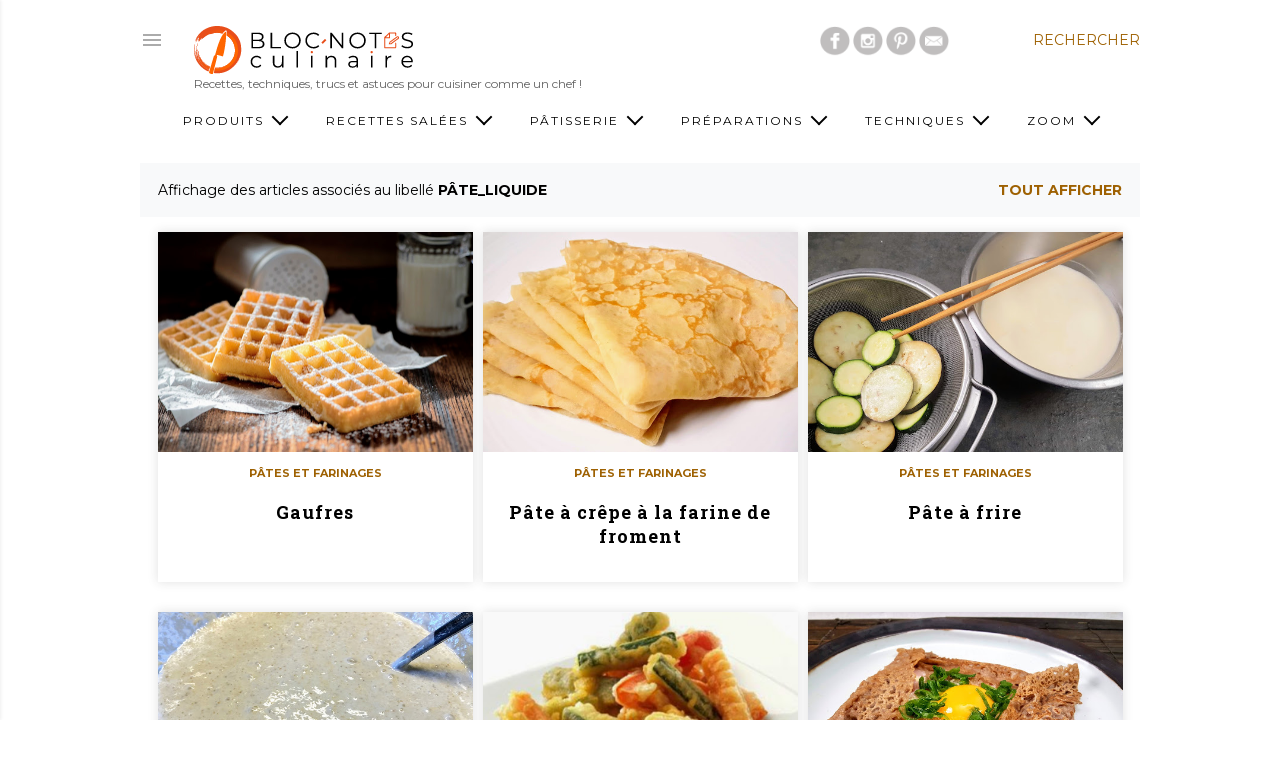

--- FILE ---
content_type: text/html; charset=UTF-8
request_url: https://www.bloc-notes-culinaire.com/search/label/p%C3%A2te_liquide
body_size: 115729
content:
<!DOCTYPE html>
<html dir='ltr' lang='fr' xmlns='http://www.w3.org/1999/xhtml' xmlns:b='http://www.google.com/2005/gml/b' xmlns:data='http://www.google.com/2005/gml/data' xmlns:expr='http://www.google.com/2005/gml/expr'>
<head>
    <link href='https://1.bp.blogspot.com' rel='preconnect'/>
<link href='https://2.bp.blogspot.com' rel='preconnect'/>
<link href='https://3.bp.blogspot.com' rel='preconnect'/>
<link href='https://4.bp.blogspot.com' rel='preconnect'/>
<link href='https://files.bloc-notes-culinaire.com' rel='preconnect'/>
<meta content='cuisine,recette,sauce,technique,cuisson,température,sous vide,moderniste,patisserie' name='keywords'/>
<meta content='width=device-width, initial-scale=1.0' name='viewport'/>
<meta content='2a5e8f942635814ca5b0406ab829fd3c' name='p:domain_verify'/>
<meta content='noindex, follow' name='robots'/>
<title id='page_title'>Bloc-Notes Culinaire</title>
<!-- Google tag (gtag.js) -->
<script async='async' src='https://www.googletagmanager.com/gtag/js?id=G-CJQTDH0MX6'></script>
<script>
    window.dataLayer = window.dataLayer || [];
    function gtag(){dataLayer.push(arguments);}
    gtag('js', new Date());
    gtag('config', 'G-CJQTDH0MX6');
    </script>
<link as='style' href='https://fonts.googleapis.com/css?family=EB+Garamond|Montserrat:400,500,700|Roboto+Slab:400,700|Merriweather:400i&display=swap' onload='this.onload=null;this.rel=&#39;stylesheet&#39;;' rel='preload'/>
<noscript><link href='https://fonts.googleapis.com/css?family=EB+Garamond|Montserrat:400,500,700|Roboto+Slab:400,700|Merriweather:400i&display=swap' rel='stylesheet'/></noscript>
<script async='async' src='https://pagead2.googlesyndication.com/pagead/js/adsbygoogle.js'></script>
<meta content='text/html; charset=UTF-8' http-equiv='Content-Type'/>
<meta content='' name='theme-color'/>
<meta content='' name='msapplication-navbutton-color'/>
<link href='https://www.bloc-notes-culinaire.com/favicon.ico' rel='icon' type='image/x-icon'/>
<link href='https://www.bloc-notes-culinaire.com/search/label/p%C3%A2te_liquide' rel='canonical'/>
<link rel="alternate" type="application/atom+xml" title="Bloc-Notes Culinaire - Atom" href="https://www.bloc-notes-culinaire.com/feeds/posts/default" />
<link rel="alternate" type="application/rss+xml" title="Bloc-Notes Culinaire - RSS" href="https://www.bloc-notes-culinaire.com/feeds/posts/default?alt=rss" />
<link rel="service.post" type="application/atom+xml" title="Bloc-Notes Culinaire - Atom" href="https://www.blogger.com/feeds/8017939167919081113/posts/default" />
<meta content='Recettes de cuisine française et techniques de base, répertoire des sauces, température de cuisson à coeur, cuisson sous-vide.' name='description'/>
<!--Can't find substitution for tag [blog.ieCssRetrofitLinks]-->
<!--[if IE]><script> (function() { var html5 = ("abbr,article,aside,audio,canvas,datalist,details," + "figure,footer,header,hgroup,mark,menu,meter,nav,output," + "progress,section,time,video").split(','); for (var i = 0; i < html5.length; i++) { document.createElement(html5[i]); } try { document.execCommand('BackgroundImageCache', false, true); } catch(e) {} })(); </script> <![endif]-->
<link href='https://files.bloc-notes-culinaire.com/i/logo-120.png' rel='apple-touch-icon'/>
<link href='https://files.bloc-notes-culinaire.com/i/logo-152.png' rel='apple-touch-icon' sizes='152x152'/>
<link href='https://files.bloc-notes-culinaire.com/i/logo-167.png' rel='apple-touch-icon' sizes='167x167'/>
<link href='https://files.bloc-notes-culinaire.com/i/logo-180.png' rel='apple-touch-icon' sizes='180x180'/>
<link href='https://files.bloc-notes-culinaire.com/i/logo-192.png' rel='icon' sizes='192x192'/>
<link href='https://files.bloc-notes-culinaire.com/i/logo-128.png' rel='icon' sizes='128x128'/>
<meta content='Bloc-Notes Culinaire' property='og:site_name'/>
<meta content='Bloc-Notes Culinaire' property='twitter:site'/>
<meta content='1560037494163810' property='fb:app_id'/>
<link href='https://files.bloc-notes-culinaire.com/i/bnc-default-picture.jpg' rel='image_src'/>
<meta content='https://files.bloc-notes-culinaire.com/i/bnc-default-picture.jpg' name='thumbnail'/>
<meta content='https://files.bloc-notes-culinaire.com/i/bnc-default-picture.jpg' name='og:image'/>
<meta content='https://files.bloc-notes-culinaire.com/i/bnc-default-picture.jpg' name='twitter:image'/>
<meta content='https://www.bloc-notes-culinaire.com/search/label/p%C3%A2te_liquide' property='og:url'/>
<meta content='Bloc-Notes Culinaire' property='og:title'/>
<meta content='Bloc-Notes Culinaire' property='twitter:title'/>
<meta content='Recettes de cuisine française et techniques de base, répertoire des sauces, température de cuisson à coeur, cuisson sous-vide.' property='og:description'/>
<meta content='Recettes de cuisine française et techniques de base, répertoire des sauces, température de cuisson à coeur, cuisson sous-vide.' property='twitter:description'/>
<meta content='summary_large_image' property='twitter:card'/>
<meta content='website' property='og:type'/>
<meta content='fr_FR' property='og:locale'/>
<meta content='France' property='og:country-name'/>
<!-- Common CSS Style --><style>
/*! normalize.css v3.0.1 | MIT License | git.io/normalize */html{font-family:sans-serif;-ms-text-size-adjust:100%;-webkit-text-size-adjust:100%}body{margin:0}article,aside,details,figcaption,figure,footer,header,hgroup,main,nav,section,summary{display:block}audio,canvas,progress,video{display:inline-block;vertical-align:baseline}audio:not([controls]){display:none;height:0}[hidden],template{display:none}a{background:0 0}a:active,a:hover{outline:0}abbr[title]{border-bottom:1px dotted}b,strong{font-weight:700}dfn{font-style:italic}h1{font-size:2em;margin:.67em 0}mark{background:#ff0;color:#000}small{font-size:80%}sub,sup{font-size:75%;line-height:0;position:relative;vertical-align:baseline}sup{top:-.5em}sub{bottom:-.25em}img{border:0}svg:not(:root){overflow:hidden}figure{margin:1em 40px}hr{-moz-box-sizing:content-box;box-sizing:content-box;height:0}pre{overflow:auto}code,kbd,pre,samp{font-family:monospace,monospace;font-size:1em}button,input,optgroup,select,textarea{color:inherit;font:inherit;margin:0}button{overflow:visible}button,select{text-transform:none}button,html input[type=button],input[type=reset],input[type=submit]{-webkit-appearance:button;cursor:pointer}button[disabled],html input[disabled]{cursor:default}button::-moz-focus-inner,input::-moz-focus-inner{border:0;padding:0}input{line-height:normal}input[type=checkbox],input[type=radio]{box-sizing:border-box;padding:0}input[type=number]::-webkit-inner-spin-button,input[type=number]::-webkit-outer-spin-button{height:auto}input[type=search]{-webkit-appearance:textfield;-moz-box-sizing:content-box;-webkit-box-sizing:content-box;box-sizing:content-box}input[type=search]::-webkit-search-cancel-button,input[type=search]::-webkit-search-decoration{-webkit-appearance:none}fieldset{border:1px solid silver;margin:0 2px;padding:.35em .625em .75em}legend{border:0;padding:0}textarea{overflow:auto}optgroup{font-weight:700}.skip-navigation{background-color:#fff;box-sizing:border-box;color:#000;display:block;height:0;left:0;line-height:50px;overflow:hidden;padding-top:0;position:fixed;text-align:center;top:0;-webkit-transition:box-shadow .3s,height .3s,padding-top .3s;transition:box-shadow .3s,height .3s,padding-top .3s;width:100%;z-index:900}.skip-navigation:focus{box-shadow:0 4px 5px 0 rgba(0,0,0,.14),0 1px 10px 0 rgba(0,0,0,.12),0 2px 4px -1px rgba(0,0,0,.2);height:50px}.no-posts-message{line-height:40px;text-align:center}.no-posts{text-align:center}.extendable .remaining-items{height:0;overflow:hidden;-webkit-transition:height .3s cubic-bezier(.4,0,.2,1);transition:height .3s cubic-bezier(.4,0,.2,1)}.extendable .remaining-items.expanded{height:auto}.svg-icon-24,.svg-icon-24-button{cursor:pointer;height:24px;width:24px;min-width:24px}.container:after,.float-container:after{clear:both;content:"";display:table}.main-heading{position:absolute;clip:rect(1px,1px,1px,1px);padding:0;border:0;height:1px;width:1px;overflow:hidden}input::-ms-clear{display:none}.blogger-logo,.svg-icon-24.blogger-logo{fill:#ff9800;opacity:1}.item-control{display:none}.BLOG_mobile_video_class{display:none}.bg-photo{background-attachment:scroll!important}.extendable .show-less,.extendable .show-more{border-color:#9e6102;color:#9e6102;margin-top:8px}.extendable .show-less.hidden,.extendable .show-more.hidden{display:none}.inline-ad{display:none;max-width:100%;overflow:hidden}#cookieChoiceInfo{bottom:0;top:auto}iframe.b-hbp-video{border:none}.paging-control-container{margin-bottom:16px}.paging-control-container .paging-control{display:inline-block}.paging-control-container .comment-range-text:after,.paging-control-container .paging-control{color:#9e6102}.paging-control-container .comment-range-text,.paging-control-container .paging-control{margin-right:8px}.paging-control-container .comment-range-text:after,.paging-control-container .paging-control:after{content:"\b7";cursor:default;pointer-events:none}.paging-control-container .comment-range-text:last-child:after,.paging-control-container .paging-control:last-child:after{content:none}.paging-control-container .comment-range-text:after,.paging-control-container .paging-control:after{padding-left:8px}.b-notification{color:#000;background-color:#fff;border-bottom:solid 1px #000;box-sizing:border-box;padding:16px 32px;text-align:center}.b-notification.visible{-webkit-transition:margin-top .3s cubic-bezier(.4,0,.2,1);transition:margin-top .3s cubic-bezier(.4,0,.2,1)}.b-notification.invisible{position:absolute}.b-notification-close{position:absolute;right:8px;top:8px}.touch-icon{margin:-12px;padding:12px}svg:not(:root).touch-icon{overflow:visible}.touch-icon:active,.touch-icon:focus{background-color:rgba(153,153,153,.4);border-radius:50%}.svg-icon-24-button,.touch-icon-button{background:0 0;border:none;margin:0;outline:0;padding:0}.touch-icon-button .touch-icon:active,.touch-icon-button .touch-icon:focus{background-color:transparent}.touch-icon-button:active .touch-icon,.touch-icon-button:focus .touch-icon{background-color:rgba(153,153,153,.4);border-radius:50%}.main .widget .title{text-transform:uppercase}.widget .title{color:#6a6a6a;font:normal 400 12px Montserrat,sans-serif}@media screen and (min-width:640px){.widget .title{font:normal 400 14px Montserrat,sans-serif}}.snippet-container{margin:0;position:relative;overflow:hidden}.snippet-fade{bottom:0;box-sizing:border-box;position:absolute;width:96px}.snippet-fade{right:0}.snippet-fade:after{content:'\2026'}.snippet-fade:after{float:right}.snippet-container,.snippet-fade{font:normal 400 14px Montserrat,serif;line-height:1.7}.snippet-container{max-height:calc(14 * 1.7 * 7);overflow:hidden}.snippet-fade{background:-webkit-linear-gradient(left,#fff 0,#fff 20%,1 100%);background:linear-gradient(to left,#fff 0,#fff 20%,1 100%);color:#000}@media screen and (min-width:1024px){.snippet-container,.snippet-fade{font:normal 400 16px Montserrat,serif;line-height:1.7}.snippet-container{max-height:calc(16 * 1.7 * 12)}}.collapsible{-webkit-transition:height .3s cubic-bezier(.4,0,.2,1);transition:height .3s cubic-bezier(.4,0,.2,1)}.collapsible,.collapsible>summary{display:block;overflow:hidden}.collapsible>:not(summary){display:none}.collapsible[open]>:not(summary){display:block}.collapsible:focus,.collapsible>summary:focus{outline:0}.collapsible>summary{cursor:pointer;display:block;padding:0}.collapsible:focus>summary,.collapsible>summary:focus{background-color:transparent}.collapsible>summary::-webkit-details-marker{display:none}.collapsible-title{-webkit-box-align:center;-webkit-align-items:center;-ms-flex-align:center;align-items:center;display:-webkit-box;display:-webkit-flex;display:-ms-flexbox;display:flex}.collapsible-title .title{-webkit-box-flex:1;-webkit-flex:1 1 auto;-ms-flex:1 1 auto;flex:1 1 auto;-webkit-box-ordinal-group:1;-webkit-order:0;-ms-flex-order:0;order:0;overflow:hidden;text-overflow:ellipsis;white-space:nowrap}.collapsible-title .chevron-down,.collapsible[open] .collapsible-title .chevron-up{display:block}.collapsible-title .chevron-up,.collapsible[open] .collapsible-title .chevron-down{display:none}.flat-button{cursor:pointer;display:inline-block;font-weight:700;text-transform:uppercase;border-radius:2px;padding:8px;margin:-8px}.flat-icon-button{background:0 0;border:none;margin:0;outline:0;padding:0;margin:-12px;padding:12px;cursor:pointer;box-sizing:content-box;display:inline-block;line-height:0}.flat-icon-button,.flat-icon-button .splash-wrapper{border-radius:50%}.flat-icon-button .splash.animate{-webkit-animation-duration:.3s;animation-duration:.3s}.overflowable-container{max-height:28px;overflow:hidden;position:relative}.overflow-button{cursor:pointer}#overflowable-dim-overlay{background:0 0}.overflow-popup{box-shadow:0 2px 2px 0 rgba(0,0,0,.14),0 3px 1px -2px rgba(0,0,0,.2),0 1px 5px 0 rgba(0,0,0,.12);background-color:#fff;left:0;max-width:calc(100% - 32px);position:absolute;top:0;visibility:hidden;z-index:101}.overflow-popup ul{list-style:none}.overflow-popup .tabs li,.overflow-popup li{display:block;height:auto}.overflow-popup .tabs li{padding-left:0;padding-right:0}.overflow-button.hidden,.overflow-popup .tabs li.hidden,.overflow-popup li.hidden{display:none}.sidebar-container{max-width:320px;overflow-y:auto;-webkit-transition-property:-webkit-transform;transition-property:-webkit-transform;transition-property:transform;transition-property:transform,-webkit-transform;-webkit-transition-duration:.3s;transition-duration:.3s;-webkit-transition-timing-function:cubic-bezier(0,0,.2,1);transition-timing-function:cubic-bezier(0,0,.2,1);width:320px;z-index:1002;-webkit-overflow-scrolling:touch;bottom:0;position:fixed;top:0;left:0;right:auto;background-color:#fff;color:rgba(100,100,100,.54);font:normal 400 14px Montserrat,sans-serif;min-height:100%}.sidebar-container .navigation{line-height:0;padding:20px}.sidebar-container .widget{background:0 0;margin:0;margin-right:10px;margin-left:40px;padding:0}.sidebar-container .sidebar-back{cursor:pointer}body.sidebar-visible{overflow-y:hidden}.sidebar-container.sidebar-invisible{-webkit-transition-timing-function:cubic-bezier(.4,0,.6,1);transition-timing-function:cubic-bezier(.4,0,.6,1)}html[dir=ltr] .sidebar-container.sidebar-invisible{-webkit-transform:translateX(-320px);-ms-transform:translateX(-320px);transform:translateX(-320px)}html[dir=rtl] .sidebar-container.sidebar-invisible{-webkit-transform:translateX(320px);-ms-transform:translateX(320px);transform:translateX(320px)}html[dir=ltr] .sidebar-container{box-shadow:1px 0 3px rgba(100,100,100,.1)}html[dir=rtl] .sidebar-container{box-shadow:-1px 0 3px rgba(100,100,100,.1)}.sidebar-container a{color:#9e6102}.sidebar-container .svg-icon-24{fill:rgba(100,100,100,.54)}.sidebar-container .Label li a{display:inline}.sidebar-container .snippet-fade{background:-webkit-linear-gradient(left,#fff 0,#fff 20%,1 100%);background:linear-gradient(to left,#fff 0,#fff 20%,1 100%)}body#layout .sidebar-container{display:inline-block;width:40%}body.sidebar-visible .page_body{overflow-y:scroll}.dialog{box-shadow:0 2px 2px 0 rgba(0,0,0,.14),0 3px 1px -2px rgba(0,0,0,.2),0 1px 5px 0 rgba(0,0,0,.12);background:#fff;box-sizing:border-box;padding:30px;position:fixed;text-align:center;width:calc(100% - 24px);z-index:1001}.dialog input[type=email],.dialog input[type=text]{background-color:transparent;border-bottom:solid 1px rgba(0,0,0,.12);border-left:none;border-right:none;border-top:none;color:#000;display:block;font-family:Montserrat;letter-spacing:.6px;font-size:16px;line-height:24px;margin:auto;padding-bottom:7px;outline:0;text-align:center;width:100%}.dialog input[type=email]::-webkit-input-placeholder,.dialog input[type=text]::-webkit-input-placeholder{color:#000}.dialog input[type=email]::-moz-placeholder,.dialog input[type=text]::-moz-placeholder{color:#000}.dialog input[type=email]:-ms-input-placeholder,.dialog input[type=text]:-ms-input-placeholder{color:#000}.dialog input[type=email]::placeholder,.dialog input[type=text]::placeholder{color:#000}.dialog input[type=email]:focus,.dialog input[type=text]:focus{border-bottom:solid 2px #9e6102;padding-bottom:6px}.dialog input[type=submit]{font-family:Montserrat}.dialog input.no-cursor{color:transparent;text-shadow:0 0 0 #000}.dialog input.no-cursor:focus{outline:0}body#layout .bg-photo,body#layout .bg-photo-overlay{display:none}body#layout .page_body{padding:0;position:relative;top:0}body#layout .page{display:inline-block;left:inherit;position:relative;vertical-align:top;width:540px}body#layout .centered{max-width:954px}body#layout .navigation{display:none}.extendable .show-less,.extendable .show-more{color:#9e6102;font:normal 400 12px Montserrat,sans-serif;margin:12px -8px 0;text-transform:uppercase}.blog-pager{text-align:right;margin-bottom:20px;padding-right:15px}.blog-pager a{color:#9e6102;font:normal 400 12px Montserrat,sans-serif;text-transform:uppercase}.blog-pager .blog-pager-newer-link,.blog-pager .home-link{display:none}@media screen and (min-width:640px){.blog-pager a{font:normal 400 14px Montserrat,sans-serif}}.jump-link{margin:-8px}body.item-view .widget.Blog .post-header{margin:0 0}.post-title{font:normal 700 20px EB Garamond,serif;margin:10px 0 5px;text-transform:uppercase;border:0;background-color:transparent;text-align:center}.post-title,.post-title a{color:#000}@media screen and (min-width:640px){.post-title{font:normal 700 23px EB Garamond,serif}}.post-footer,.post-header{margin:8px 0}.post-header,.post-header a,.post-header button{color:#000;font:normal 400 12px Montserrat,sans-serif}.post-header-line-1{text-align:center}.post.no-featured-image .post-header,.post.no-featured-image .post-header a,.post.no-featured-image .post-header button{color:rgba(255,255,255,.54)}.post.no-featured-image .post-footer,.post.no-featured-image .post-footer a,.post.no-featured-image .post-footer button{color:#9e6102}.post-footer,.post-footer a,.post-footer button{color:#9e6102;font:normal 400 12px Montserrat,sans-serif}body.item-view .post-footer-line{line-height:2.3}body.item-view .widget.Blog .post-footer{margin:0 0 20px}.byline{margin-right:1em}.byline:last-child{margin-right:0}.byline.reactions iframe{height:20px}.byline{display:inline-block}.byline .flat-button{text-transform:none}.post-header .byline:not(:last-child):after{content:"\b7"}.post-header .byline:not(:last-child){margin-right:0}.byline.post-labels{display:block}.byline.reactions .reactions-label{line-height:22px;vertical-align:top}.footerPostLabel{background-color:#f8f9fa;border:1px solid #e7e7e7;border-radius:5px;text-align:center;display:inline-block;line-height:18px;min-width:48px;margin:0 5px 5px 0;padding:5px}.footerPostLabel a{color:#6a6a6a}.widget.Label li,.widget.Label span.label-size{color:#9e6102;display:inline-block;font:normal 400 12px Montserrat,sans-serif;word-break:break-all}.widget.Label li:not(:last-child):after,.widget.Label span.label-size:not(:last-child):after{content:','}.widget.PopularPosts .post{margin-bottom:50px}@media screen and (min-width:1024px){body.item-view .widget.Blog .blog-posts .post-outer{display:-webkit-box;display:-webkit-flex;display:-ms-flexbox;display:flex}body.item-view .widget.Blog .post{width:660px;margin:0 0;z-index:25}.post-body blockquote{font:normal 400 24px Montserrat,sans-serif;line-height:1.7}#comments,body.item-view .post-outer-container .inline-ad,body.item-view .widget.PopularPosts{margin-left:220px;width:660px}}.cookie-choices-text{color:rgba(245,245,245)!important}@font-face{font-family:"Font Awesome 5 Free";font-style:normal;font-weight:900;font-display:swap;src:url(https://use.fontawesome.com/releases/v5.7.2/webfonts/fa-solid-900.eot);src:url(https://use.fontawesome.com/releases/v5.7.2/webfonts/fa-solid-900.eot?#iefix) format("embedded-opentype"),url(https://use.fontawesome.com/releases/v5.7.2/webfonts/fa-solid-900.woff2) format("woff2"),url(https://use.fontawesome.com/releases/v5.7.2/webfonts/fa-solid-900.woff) format("woff"),url(https://use.fontawesome.com/releases/v5.7.2/webfonts/fa-solid-900.ttf) format("truetype"),url(https://use.fontawesome.com/releases/v5.7.2/webfonts/fa-solid-900.svg#fontawesome) format("svg")}.fas{font-family:"Font Awesome 5 Free"}.fas{-moz-osx-font-smoothing:grayscale;-webkit-font-smoothing:antialiased;display:inline-block;font-style:normal;font-variant:normal;text-rendering:auto;line-height:1}.fa-chevron-circle-right:before{content:"\f138"}.fa-chevron-circle-left:before{content:"\f137"}html[dir=rtl] .rtl-reversible-icon{-webkit-transform:scaleX(-1);-ms-transform:scaleX(-1);transform:scaleX(-1)}body{height:100%;margin:0;padding:0;overflow-wrap:break-word;word-break:break-word;word-wrap:break-word;background-color:#fff}.base-font,body{color:#000;font:normal 400 16px Montserrat,sans-serif;-webkit-font-smoothing:antialiased}#lightbox-container{position:fixed;top:0;left:0;width:100%;height:100%;z-index:99999;background-color:rgba(0,0,0,.85);background-position:center;background-repeat:no-repeat;background-size:contain;visibility:collapse;opacity:0;transition:visibility .15s linear,opacity .15s linear}.page{min-height:100vh}.page_body{min-height:100vh;display:-webkit-box;display:-webkit-flex;display:-ms-flexbox;display:flex;-webkit-box-orient:vertical;-webkit-box-direction:normal;-webkit-flex-direction:column;-ms-flex-direction:column;flex-direction:column;position:relative}.page_body>*{-webkit-box-flex:0;-webkit-flex:0 0 auto;-ms-flex:0 0 auto;flex:0 0 auto}.main-page-body-content{min-height:calc(100vh - 150px)}a{color:#9e6102;text-decoration:none}#backtotop-arrow{position:fixed;display:none;width:45px;height:45px;bottom:20px;right:20px;z-index:800;background-image:url(https://blogger.googleusercontent.com/img/b/R29vZ2xl/AVvXsEhV1al10eygeWFRpPxChgwJQtKwVPjH5Q5WnB4AqmX5WFuf7rmcgYPCkKN-K-jeCFfuTNVsJnHsnOnZbzMtbJgPF6o356ebyGb8Eux9QGlPsZZ4DDYvuQZuRmbnq9-3whq9OSZnVatK0nln/s1600/arrow-circle-up.gif);background-repeat:no-repeat;background-size:cover;cursor:pointer}@media screen and (min-width:1024px){#backtotop-arrow{bottom:40px;right:40px}}.post-body img{max-width:100%}.post-body iframe{max-width:100%}.post-body a[imageanchor="1"]{display:inline-block}@media screen and (min-width:1024px){.base-font,.post-body{font:normal 500 16px Montserrat,sans-serif;line-height:1.7}}@media screen and (max-width:640px){.base-font,.post-body{line-height:1.4}}.post-body blockquote{color:#000;font:normal 400 16px Montserrat,sans-serif;line-height:1.7;margin-left:0;margin-right:0}.post-body .tr-caption{color:#000;font:normal 400 12px Montserrat,sans-serif;line-height:1.7}@media screen and (max-width:1023px){body.item-view .post-body a[imageanchor="1"][style*="float: left;"],body.item-view .post-body a[imageanchor="1"][style*="float: right;"]{float:none!important;clear:none!important}body.item-view .post-body a[imageanchor="1"] img{display:block;margin:0 auto}body.item-view .post-body .separator[style*="text-align: left"] a[imageanchor="1"] img,body.item-view .post-body a[imageanchor="1"][style*="float: left;"] img{margin:0 auto 0 0}body.item-view .post-body .separator[style*="text-align: right"] a[imageanchor="1"] img,body.item-view .post-body a[imageanchor="1"][style*="float: right;"] img{margin:0 0 0 auto}.post-body a[imageanchor]{display:block}body.item-view .post-body a[imageanchor="1"]{margin-left:0!important;margin-right:0!important}body.item-view .post-body a[imageanchor="1"]+a[imageanchor="1"]{margin-top:16px}}body.homepage-view{overflow-x:hidden}@media screen and (min-width:1024px){.homepage-view .widget.Blog{margin-top:40px}body.homepage-view .hero-image.has-image{position:absolute;background:#fdfaf0 url([data-uri]) no-repeat fixed top center;background-attachment:scroll!important;background-color:#fff!important;background-size:cover!important;width:100%;height:660px;z-index:-2}}@media (min-width:641px){body.homepage-view .hero-image.has-image{background-image:url(https://blogger.googleusercontent.com/img/b/R29vZ2xl/AVvXsEiSGzkjOcECjM1e8WD-gEZQPh4iy8MZfH2M-7fDg6Ad6nPHBXAXVGRbSgp4bCkGAaOUkx4SsMeUWyV2r54c-Vmj5JUS8_R1ZU4ZgGXPv_9FcrvEc2kdsJntK9lPHbHRG4kr_ItsYmupID18/w800/bnc-background.jpg)}}@media (min-width:801px){body.homepage-view .hero-image.has-image{background-image:url(https://blogger.googleusercontent.com/img/b/R29vZ2xl/AVvXsEiSGzkjOcECjM1e8WD-gEZQPh4iy8MZfH2M-7fDg6Ad6nPHBXAXVGRbSgp4bCkGAaOUkx4SsMeUWyV2r54c-Vmj5JUS8_R1ZU4ZgGXPv_9FcrvEc2kdsJntK9lPHbHRG4kr_ItsYmupID18/w1024/bnc-background.jpg)}}@media (min-width:1025px){body.homepage-view .hero-image.has-image{background-image:url(https://blogger.googleusercontent.com/img/b/R29vZ2xl/AVvXsEiSGzkjOcECjM1e8WD-gEZQPh4iy8MZfH2M-7fDg6Ad6nPHBXAXVGRbSgp4bCkGAaOUkx4SsMeUWyV2r54c-Vmj5JUS8_R1ZU4ZgGXPv_9FcrvEc2kdsJntK9lPHbHRG4kr_ItsYmupID18/w1440/bnc-background.jpg)}}@media (min-width:1441px){body.homepage-view .hero-image.has-image{background-image:url(https://blogger.googleusercontent.com/img/b/R29vZ2xl/AVvXsEiSGzkjOcECjM1e8WD-gEZQPh4iy8MZfH2M-7fDg6Ad6nPHBXAXVGRbSgp4bCkGAaOUkx4SsMeUWyV2r54c-Vmj5JUS8_R1ZU4ZgGXPv_9FcrvEc2kdsJntK9lPHbHRG4kr_ItsYmupID18/w1680/bnc-background.jpg)}}@media (min-width:1681px){body.homepage-view .hero-image.has-image{background-image:url(https://blogger.googleusercontent.com/img/b/R29vZ2xl/AVvXsEiSGzkjOcECjM1e8WD-gEZQPh4iy8MZfH2M-7fDg6Ad6nPHBXAXVGRbSgp4bCkGAaOUkx4SsMeUWyV2r54c-Vmj5JUS8_R1ZU4ZgGXPv_9FcrvEc2kdsJntK9lPHbHRG4kr_ItsYmupID18/w1920/bnc-background.jpg)}}@media (min-width:1921px){body.homepage-view .hero-image.has-image{background-image:url(https://blogger.googleusercontent.com/img/b/R29vZ2xl/AVvXsEiSGzkjOcECjM1e8WD-gEZQPh4iy8MZfH2M-7fDg6Ad6nPHBXAXVGRbSgp4bCkGAaOUkx4SsMeUWyV2r54c-Vmj5JUS8_R1ZU4ZgGXPv_9FcrvEc2kdsJntK9lPHbHRG4kr_ItsYmupID18/w2560/bnc-background.jpg)}}@media screen and (min-width:640px){body.homepage-view .title{padding-left:9px}}@media screen and (min-width:1024px){body.homepage-view .title{padding-left:18px}}.homepage-card-container{display:flex;justify-content:center;flex-flow:row;flex-wrap:wrap;margin:30px 0 50px;padding:20px 10px;background-color:rgba(255,255,255,.85)}@media (max-width:1023px){.homepage-card-container{margin:0 auto}}@media (min-width:1024px){.homepage-card-container{height:550px;flex-wrap:nowrap}.homepage-card-container .unique-card-injected{width:327px}}.site-intro-container{position:relative;padding-top:50px;width:100vw;left:calc(calc(100% - 100vw)/ 2);background-color:#fff5dd;background-image:url(https://blogger.googleusercontent.com/img/b/R29vZ2xl/AVvXsEj1cAE3TnxzJR-OBnX7KiC_ajHv-rlm08tKkLlO9lve6JOLsj6mlJYmkB9qWXcvpUPP2hRFpyfW1YQ-goBi5w_i6R_18vxNziQqVu0vSY1ddKQpZPLniTA3NRknINrfrSPu1OaXNjiHhZni/s1600/intro-background.png);background-repeat:no-repeat;background-position-x:center;background-position-y:bottom;background-size:100%;padding-bottom:100px}.site-latest-container{position:relative;width:100vw;left:calc(calc(100% - 100vw)/ 2);background-size:100%}.site-global-message,.site-intro,.site-intro-bottom,.site-intro-headline{font-family:Merriweather,serif;font-style:italic;font-size-adjust:.51;line-height:1.6;letter-spacing:1.6px}.site-intro-search{display:flex;flex-direction:row;flex-wrap:nowrap;align-items:center}.site-intro-search{margin:1em auto 5px}@media (min-width:1024px){.site-intro-container{background-size:1000px}.site-intro-search{margin:60px auto 5px}}.site-intro-search-exemple{margin:0 auto 2em}.site-intro{font-size:18px;margin:50px auto 0}.site-intro-headline{font-size:18px;margin:100px auto}.site-intro-bottom{font-size:15px;margin:0 auto}.site-global-message{font-size:16px;text-align:center;line-height:1.4;letter-spacing:1.6px}@media (min-width:720px){.site-intro{padding:50px}.site-intro-bottom{padding:0 50px 50px}.site-global-message,.site-intro,.site-intro-bottom,.site-intro-headline,.site-intro-search,.site-intro-search-exemple{max-width:660px}}@media (max-width:720px){.site-global-message,.site-intro,.site-intro-bottom,.site-intro-headline,.site-intro-search,.site-intro-search-exemple{max-width:90%}}@media (max-width:720px){table.values{width:90%;margin:1em auto}}table.values tr{vertical-align:middle;height:80px}table.values img{border-radius:50%}table.values td:nth-child(1){text-align:center}table.values td:nth-child(2){font-size:18px;letter-spacing:1.5px;padding-left:20px;line-height:1.4}@media (min-width:720px){table.values td:nth-child(2){font-size:20px}}body.feed-view .post-outer-container{background-color:#fff;height:350px;margin:0;margin-top:0;margin-bottom:30px;overflow:hidden;box-shadow:0 0 10px 0 rgba(50,50,50,.15);width:100%}body.feed-view .post-outer-container:hover,body.feed-view .post-outer-container:hover .no-featured-image,body.feed-view .post-outer-container:hover .post-card-breadcrumbs,body.feed-view .post-outer-container:hover .post-title,body.feed-view .post-outer-container:hover .post-title a{background-color:grey!important;color:#fff}body.feed-view .post-outer-container:hover a{color:#fff}body.feed-view .post-outer-container:hover .snippet-thumbnail img{transform-origin:center;transition:transform .4s;transform:scale(1.1)}body.feed-view .post-outer-container:hover .snippet-thumbnail a{color:#c49c35}body.feed-view #bnc-breadcrumbs{display:none}body.feed-view .post-header{display:none}body.feed-view .post-footer{display:none}body.feed-view .entry-title{font:normal 700 18px 'Roboto Slab',serif;letter-spacing:1px;font-weight:700;text-align:center;text-transform:none;max-height:70px;overflow:hidden;margin:0}@media screen and (min-width:640px){body.feed-view .post-outer-container{width:48%}}@media screen and (min-width:1024px){body.feed-view .post-outer-container{width:315px}}@media screen and (min-width:640px){body.feed-view .blog-posts.hfeed.container{display:-webkit-box;display:-webkit-flex;display:-ms-flexbox;display:flex;flex-wrap:wrap;justify-content:center}body.feed-view .blog-posts.hfeed.container .post-outer-container{box-sizing:border-box;margin-left:5px;margin-right:5px}}body.page-view .post-outer-container{border-top:1px solid #d3d3d3}.post{align-self:flex-start}.post-entry-title-container{width:inherit;padding:0 10px;margin:0 5px}.post.no-featured-image .entry-title{padding:0;margin:0}.post-entry-summary{text-align:center;font-size:14px;margin:10px;margin-left:15px;padding:10px;max-height:215px;line-height:1.6;overflow:hidden}.post-filter-message{color:#000;background-color:#f8f9fa;display:-webkit-box;display:-webkit-flex;display:-ms-flexbox;display:flex;-webkit-flex-wrap:wrap;-ms-flex-wrap:wrap;flex-wrap:wrap;font:normal 400 12px Montserrat,sans-serif;-webkit-box-pack:justify;-webkit-justify-content:space-between;-ms-flex-pack:justify;justify-content:space-between;margin-top:15px;margin-bottom:15px;padding:18px}.post-filter-message .message-container{-webkit-box-flex:1;-webkit-flex:1 1 auto;-ms-flex:1 1 auto;flex:1 1 auto;min-width:0}.post-filter-message .home-link-container{-webkit-box-flex:0;-webkit-flex:0 0 auto;-ms-flex:0 0 auto;flex:0 0 auto}.post-filter-message .home-link,.post-filter-message .home-link a{color:#9e6102;font:normal 700 12px Montserrat,sans-serif;text-transform:uppercase}.post-filter-message .search-label,.post-filter-message .search-query{color:#000;font:normal 700 14px Montserrat,sans-serif;text-transform:uppercase}@media screen and (min-width:1024px){.post-filter-message{font:normal 400 14px Montserrat,sans-serif}.post-filter-message .home-link{font:normal 700 14px Montserrat,sans-serif}}.snippet-thumbnail{overflow:hidden}.snippet-thumbnail{position:relative}.snippet-thumbnail .post-header{background:#fff;bottom:0;margin-bottom:0;padding-right:15px;padding-bottom:5px;padding-top:5px;position:absolute}.snippet-thumbnail img{width:100%;height:220px;object-fit:cover}.feed-links{display:none}body.search-view .blog-posts.hfeed.container{margin-top:10px}body.search-view .centered-top.search-focused .blog-name{display:none}.hidden{display:none}.invisible{visibility:hidden}#main{outline:0}.dim-overlay{background-color:rgba(0,0,0,.54);z-index:1001;height:100vh;width:100%;top:0;left:0;position:fixed;display:none}.clearboth{clear:both}.centered-top-placeholder{display:none}.collapsed-header .centered-top-placeholder{display:block}.centered-top-container img,.centered-top-placeholder img{max-width:100%}.centered-top-container,.centered-top-placeholder{background:#fff}.centered-top{margin:0 32px}.centered-top-container.sticky{left:0;position:fixed;right:0;top:0;width:auto;z-index:50;-webkit-transition-property:opacity,-webkit-transform;transition-property:opacity,-webkit-transform;transition-property:transform,opacity;transition-property:transform,opacity,-webkit-transform;-webkit-transition-duration:.2s;transition-duration:.2s;-webkit-transition-timing-function:cubic-bezier(.4,0,.2,1);transition-timing-function:cubic-bezier(.4,0,.2,1)}.sticky{box-shadow:0 1px 3px rgba(100,100,100,.1)}.sticky .widget.Header p{display:none}.sticky #page_list_top{display:none}.sticky .social-button-header-container{display:none}.centered-top{padding-bottom:12px;padding-top:12px;min-height:3.5em}.sticky .centered-top{padding-bottom:0;padding-top:0}.centered-top{display:-webkit-box;display:-webkit-flex;display:-ms-flexbox;display:flex;-webkit-flex-wrap:wrap;-ms-flex-wrap:wrap;flex-wrap:wrap;-webkit-box-pack:justify;-webkit-justify-content:space-between;-ms-flex-pack:justify;justify-content:space-between;position:relative;align-items:flex-start}.sticky .centered-top{-webkit-flex-wrap:nowrap;-ms-flex-wrap:nowrap;flex-wrap:nowrap}.centered-top-container .svg-icon-24,.centered-top-placeholder .svg-icon-24{fill:rgba(100,100,100,.54)}@media screen and (min-width:640px){.centered-bottom,.centered-top{margin:0 auto;width:576px}.centered-top{-webkit-flex-wrap:nowrap;-ms-flex-wrap:nowrap;flex-wrap:nowrap;padding-bottom:0;padding-top:16px}}@media screen and (min-width:1024px){.centered-bottom,.centered-top{width:1000px;margin:0 auto}}.back-button-container,.hamburger-menu-container{-webkit-box-flex:0;-webkit-flex:0 0 auto;-ms-flex:0 0 auto;flex:0 0 auto;height:48px;-webkit-order:1;-ms-flex-order:1;order:1}.sticky .back-button-container,.sticky .hamburger-menu-container{-webkit-order:1;-ms-flex-order:1;order:1}.back-button,.hamburger-menu,.search-expand-icon{cursor:pointer;margin-top:0}@media screen and (min-width:640px){.back-button-container,.hamburger-menu-container{margin-right:20px;-webkit-box-ordinal-group:2;-webkit-order:1;-ms-flex-order:1;order:1}}@media screen and (min-width:1024px){.back-button-container,.hamburger-menu-container{margin-right:30px}}.blog-name{flex:4 auto;-webkit-box-flex:1;-webkit-flex:1 1 100%;-ms-flex:1 1 100%;flex:1 1 100%;-webkit-box-ordinal-group:5;-webkit-order:4;-ms-flex-order:4;order:4;overflow:hidden}.sticky .blog-name{-webkit-box-flex:1;-webkit-flex:1 1 auto;-ms-flex:1 1 auto;flex:1 1 auto;margin:0 12px;-webkit-box-ordinal-group:3;-webkit-order:2;-ms-flex-order:2;order:2}@media screen and (min-width:640px){.blog-name{-webkit-box-flex:1;-webkit-flex:1 1 auto;-ms-flex:1 1 auto;flex:1 1 auto;min-width:0;-webkit-box-ordinal-group:3;-webkit-order:2;-ms-flex-order:2;order:2;margin-top:5px}.sticky .blog-name{margin:0}}.centered-top-container .Header .replaced .site-title,.centered-top-placeholder .Header .replaced .site-title{display:none}.centered-top-container.sticky .Header .replaced .site-title{display:block}.widget.Header .site-title{font:normal 400 18px 'EB Garamond',sans-serif;margin:0;text-transform:uppercase}.widget.Header .site-title,.widget.Header .site-title a{color:#000}.widget.Header .site-title #bnc-logo{width:45px;height:45px;margin-top:-10px;margin-right:10px}.sticky .widget.Header .site-title{font-size:24px;line-height:48px;overflow:hidden;overflow-wrap:normal;text-overflow:ellipsis;white-space:nowrap;word-wrap:normal}.sticky .widget.Header .site-title #bnc-logo{width:30px;height:30px;margin-top:-5px;margin-right:8px}.widget.Header p{color:#646464;font:normal 400 12px Montserrat,sans-serif;line-height:1.7}@media screen and (min-width:1024px){.widget.Header .site-title{font-size:36px}}@media screen and (min-width:640px) and (max-width:1023px){.widget.Header .site-title{font-size:24px}.sticky .widget.Header .site-title #bnc-logo,.widget.Header .site-title #bnc-logo{width:25px;height:25px;margin-top:-5px;margin-right:5px}}@media screen and (max-width:640px){.widget.Header{text-align:center;margin-top:10px}.widget.Header .site-title{font-size:18px}.headerP{margin:10px 35px 0}.sticky .widget.Header .site-title #bnc-logo,.widget.Header .site-title #bnc-logo{width:20px;height:20px;margin-top:-5px;margin-right:5px}.sticky .widget.Header .site-title{font-size:18px;line-height:48px}}@media screen and (orientation:portrait) and (min-width:640px){.widget.Header .site-title #bnc-logo{width:30px;height:30px;margin-top:-5px;margin-right:8px}.sticky .widget.Header .site-title #bnc-logo{width:20px;height:20px;margin-top:-5px;margin-right:8px}}@media only screen and (orientation:portrait) and (max-width:639px){.sticky .widget.Header .site-title #bnc-logo,.widget.Header .site-title #bnc-logo{width:20px;height:20px;margin-top:-5px;margin-right:8px}}.social-button-header-container{flex:1;order:3}.social-button-header-container .social-button{width:130px}.social-button-header-container .social-img{width:30px;height:30px}.headerP{margin-top:0;margin-bottom:0}.centered-top-container.sticky .Header .header-widget{background:0 0}.centered-top-container.sticky .Header .header-image-wrapper{display:none}.search{display:-webkit-box;display:-webkit-flex;display:-ms-flexbox;display:flex;line-height:24px;width:24px;-webkit-box-align:start;-webkit-align-items:flex-start;-ms-flex-align:start;align-items:flex-start;-webkit-box-flex:0;-webkit-flex:0 0 auto;-ms-flex:0 0 auto;flex:0 0 auto;height:48px;-webkit-box-ordinal-group:4;-webkit-order:3;-ms-flex-order:3;order:3}.search form{z-index:1002}.search h3{display:none}.search.focused{width:100%}.search.focused .section{width:100%}.search-expand{-webkit-box-flex:0;-webkit-flex:0 0 auto;-ms-flex:0 0 auto;flex:0 0 auto}.search-expand-text{display:none}.search-close{display:inline;vertical-align:middle}.search form{display:-webkit-box;display:-webkit-flex;display:-ms-flexbox;display:flex;-webkit-box-flex:1;-webkit-flex:1 0 0;-ms-flex:1 0 0px;flex:1 0 0;border-bottom:solid 1px transparent;padding-bottom:8px}.search form>*{display:none}.search.focused form>*{display:block}.search .search-input label{display:none}.centered-top-placeholder.cloned .search form{z-index:30}.search.focused form{border-color:rgba(100,100,100,.54);position:relative;width:auto}.collapsed-header .centered-top-container .search.focused form{border-bottom-color:transparent}.search-input{-webkit-box-flex:1;-webkit-flex:1 0 1px;-ms-flex:1 0 1px;flex:1 0 1px}.search-input input{background:0 0;background-color:#fff;border:none;box-sizing:border-box;color:rgba(100,100,100,.54);display:inline-block;outline:0;width:calc(100% - 48px)}.search-input input.no-cursor{color:transparent;text-shadow:0 0 0 rgba(100,100,100,.54)}.collapsed-header .centered-top-container .search-action,.collapsed-header .centered-top-container .search-input input{color:rgba(100,100,100,.54)}.collapsed-header .centered-top-container .search-input input.no-cursor{color:transparent;text-shadow:0 0 0 rgba(100,100,100,.54)}.collapsed-header .centered-top-container .search-input input.no-cursor:focus,.search-input input.no-cursor:focus{outline:0}.search-focused>*{visibility:hidden}.search-focused .search,.search-focused .search-icon{visibility:visible}.search.focused .search-action{display:block}.search.focused .search-action:disabled{opacity:.3}.search,.search.focused{width:auto}.search.focused{position:static}.sticky .search{-webkit-box-ordinal-group:5;-webkit-order:4;-ms-flex-order:4;order:4}.search .section{right:0;margin-top:12px;position:absolute;top:12px;width:0}.sticky .search .section{top:0}.search-expand{background:0 0;border:none;margin:0;outline:0;padding:0;color:#9e6102;cursor:pointer;-webkit-box-flex:0;-webkit-flex:0 0 auto;-ms-flex:0 0 auto;flex:0 0 auto;font:normal 400 12px Montserrat,sans-serif;text-transform:uppercase;word-break:normal}.search.focused .search-expand{visibility:hidden}.search .dim-overlay{background:0 0}.search.focused .section{max-width:400px}.search.focused form{border-color:rgba(100,100,100,.54);height:24px}.search.focused .search-input{display:-webkit-box;display:-webkit-flex;display:-ms-flexbox;display:flex;-webkit-box-flex:1;-webkit-flex:1 1 auto;-ms-flex:1 1 auto;flex:1 1 auto}.search-input input{-webkit-box-flex:1;-webkit-flex:1 1 auto;-ms-flex:1 1 auto;flex:1 1 auto;font:normal 400 16px Montserrat,sans-serif}.search input[type=submit]{display:none}@media screen and (min-width:640px){.search{margin-left:36px;-webkit-box-ordinal-group:6;-webkit-order:5;-ms-flex-order:5;order:5}.sticky .search{display:block}}@media screen and (min-width:1024px){.search{margin-left:48px}.search-expand{font:normal 400 14px Montserrat,sans-serif;line-height:48px}.search-expand-text{display:block}.search-expand-icon{display:none}.post-filter-message .search-label,.post-filter-message .search-query{font:normal 700 14px Montserrat,sans-serif}}footer{box-sizing:border-box;width:100%;text-align:center;color:#6a6a6a;background-color:#f8f9fa;padding:5px}footer a{color:#6a6a6a}footer a:hover{text-decoration:underline}.footer-infos,.social-button{font:normal 400 12px Montserrat,sans-serif;width:150px;margin:auto;text-align:center;padding:10px 0;margin-bottom:10px}.footer-social{border-bottom:1px solid #c0c7cf}.footer-title{margin-top:10px;font:normal 600 16px 'EB Garamond',serif;text-transform:uppercase}.bnc-facebook-invitation{display:flex;flex-flow:column nowrap;width:100%;background-image:url(https://blogger.googleusercontent.com/img/b/R29vZ2xl/AVvXsEgITE6eT6ay5qj3HWV4wkSijVkJIK1xZAIrCRFpnwdZ9tsrXzS4QZcJ4auZP9znzu5AXFHNs9gM-BXlIlqDnLGZI7b32y3qOjhTG-dlFxLX7ZPvUBhR1tKXwniCYWdhc4oStwf0gcWru3Rh/w1000/20191116_153554.jpg);background-repeat:no-repeat;background-size:cover;height:300px}.facebook-invitation-spacer{flex:2}.fb-invitation-text{flex:1;display:flex;flex-direction:row;flex-wrap:nowrap;align-items:center;padding:10px;background-color:rgba(255,255,255,.8);color:#000}.post-sidebar .bnc-facebook-invitation{height:200px}.post-sidebar .bnc-facebook-invitation .fb-invitation-text{font-size:14px;flex-direction:column}#bnc-adsense-bottom{width:100%;margin:auto}div.AdSense{margin:30px auto!important;border:0!important;text-align:center}#top-banner-ads div.AdSense{margin:15px auto 0!important}.adsbygoogle-noablate{margin-top:0!important}.outer-wrapper.wide.assetless{background-color:#fff!important}.bnc-ads{display:block;margin:auto}.adsRectangle{width:300px!important;height:250px!important}.adsVertical{width:300px!important;height:600px!important}@media screen and (max-width:500px){.adsHorizontal{width:320px;height:100px}}@media screen and (min-width:501px){.adsHorizontal{width:468px;height:60px}}@media screen and (min-width:800px){.adsHorizontal{width:728px;height:90px}.page_body .adsHorizontal{margin:0 auto}}@media screen and (min-width:1024px){.adsBillboard{width:970px;height:250px}}.affiliate-amazon-container{margin-top:20px;display:flex;align-items:center;justify-content:center;flex-direction:row;flex-wrap:wrap}.affiliate-bottom{display:flex;width:100%;align-items:flex-start;justify-content:center;flex-flow:row wrap;margin:auto}.affiliate-bottom a{color:#000}.affiliate-bottom h4{margin-bottom:10px}.affiliate-bottom-intro{display:block;margin:auto;margin-top:0;margin-bottom:0;padding:0;font:normal 400 15px Montserrat,sans-serif}.affiliate-bottom-disclosure{display:block;max-width:660px;margin:auto;margin-top:10px;margin-bottom:15px;padding:0;font:normal 400 11px Montserrat,sans-serif;text-align:center}.affiliate-bottom-intro{background-color:#f8f9fa}.affiliate-bottom-intro-title-container{background-image:url(https://blogger.googleusercontent.com/img/b/R29vZ2xl/AVvXsEjNngzkP8IVnDrrH08aDo7JpEvX2QvVYA5DOLtAaD1094IXDrPLWIsqW6aFnvGo2-ToB_vw3Y_HSzDY6Vs6dZOWM5sana_euGBJgaYICSu0ocsFcc86plEPw_efZIE__3u5KuoOt6BvFXhx/w660/knife-background.jpg);background-repeat:no-repeat;background-size:cover;height:110px;display:flex;align-items:center;justify-content:center}.affiliate-bottom-intro-title-container.sonde{background-image:url(https://blogger.googleusercontent.com/img/b/R29vZ2xl/AVvXsEiClWR3jGUlrXbpXN4VsCg6HtmSQohrNjJ8sBLeupdIzJD_tHAMFYX-HoCnAQhctCFy6uVeb8MJ4H0X3bu8zZU6Q9xk2HKYsllJ9W-D0O2hfygadur_RzE1GlzOEMzuSqmqAxccjwo7U1ve/w660/20160329_152128.jpg)!important}.affiliate-bottom-intro-title{font:normal 700 18px 'Roboto Slab',serif;text-align:center;color:#fff;text-transform:uppercase;background-color:#000;padding:0 10px}.affiliate-bottom-intro-text{padding:10px}.affiliate-ads{width:300px;padding:5px;margin:5px}.affiliate-bottom-ads{display:flex;flex-direction:row}@media screen and (max-width:640px){.affiliate-bottom-ads{flex-direction:column}}.affiliate-ads-banner{width:100%;padding:5px;margin:5px}.affiliate-desc{display:block;text-align:left;font-size:15px}.affiliate-price{font-size:1.2em;font-weight:700;color:#006400}.affiliate-delivery{font-size:.8em}.affiliate-pic{width:200px;margin:10px 0;max-height:200px;object-fit:scale-down}.inline-banner .affiliate-pic{max-width:160px!important}.amazon-banner{width:calc(100% - 22px);margin:15px auto;padding:10px;display:flex}@media screen and (max-width:640px){.amazon-banner{flex-flow:column wrap}.affiliate-tools .amazon-banner{flex-flow:row wrap}.amazon-banner-pic{margin-bottom:15px}}@media screen and (min-width:641px){.amazon-banner{flex-flow:row wrap}}.amazon-banner-pic{order:1;text-align:center;display:flex;flex-direction:column;justify-content:center}.amazon-banner-text{order:2;flex:2;padding-left:10px;display:flex;flex-direction:column;justify-content:flex-start}.amazon-banner-buy{order:3;line-height:1.2;display:flex;flex-direction:row;justify-content:left;align-items:flex-end}.amazon-banner-buy a{color:#000;font-size:small}.amazon-banner-buy a:hover{text-decoration:underline}.buy-now-button{display:flex;width:180px;height:25px;align-items:center;justify-content:center;border:1px solid #56835c;border-radius:4px;background-image:linear-gradient(#79c179,#579c57);font:normal 500 11px Montserrat,sans-serif;letter-spacing:.25px;text-transform:uppercase;color:#fff;margin:auto}.buy-now-button i.fas{padding-left:10px}.buy-now-button a{color:#fff}.prix-barre{text-decoration:line-through;font-size:.8em;font-weight:400;color:#000}.affiliate-bottom-container,.affiliate-sidebar-container{background-color:#fff}.post-sidebar .affiliate-sidebar-container.fixed-banner{position:fixed;align-self:flex-start;width:300px}.affiliate-brand{font-size:small;text-transform:uppercase}.affiliate-header{background-color:#fff;border:0;text-align:left;outline:0;padding:0}.affiliate-tools .inline-banner{display:flex;flex-direction:row;flex-wrap:wrap}.affiliate-tools .inline-banner .amazon-banner{width:300px}.affiliate-tools .inline-banner .affiliate-header:hover{background-color:#fafafa}.affiliate-tools .inline-banner .amazon-banner-pic{justify-content:flex-start}.affiliate-tools .inline-banner .affiliate-pic{width:75px;max-height:60px;margin:0;padding-top:5px}.affiliate-tools .inline-banner .affiliate-brand{font-size:x-small}.affiliate-tools .inline-banner .affiliate-product-name{font-size:smaller}.affiliate-tools .inline-banner .amazon-banner-text{text-align:left}.affiliate-tools .inline-banner .affiliate-desc{display:none}.affiliate-tools .inline-banner .affiliate-price{font-size:16px;white-space:nowrap}.affiliate-tools .inline-banner .buy-now-button{width:110px;text-align:center;padding:5px}.affiliate-tools .inline-banner .affiliate-brand:after{content:'\02795';font-size:9px;float:right;margin:5px}.bnc-collapsible-active:after{content:'\2796'!important}.post-body{background-color:#fff}.post-body form{margin-top:5px;margin-bottom:5px}#bnc-pagetop{margin-top:0}@media screen and (min-width:641px){#bnc-topmenu-container{display:block}.post-body{text-align:justify}}@media screen and (max-width:640px){#bnc-topmenu-container{display:none}.post-body{font-size:16px;text-align:left;word-break:break-word;-webkit-hyphens:auto;-moz-hyphens:auto;-ms-hyphens:auto;hyphens:auto}}.footer .widget,.main .widget{margin:0}.widget.Blog{margin:0 32px}@media screen and (min-width:1024px){.widget.Blog{margin:0}}.post-body h2,h3.latest{font:normal 700 22px 'Roboto Slab',serif;letter-spacing:1px;text-align:center!important;text-transform:uppercase;color:#000;background-color:transparent;border:0;padding:0;padding-bottom:10px!important;margin:80px 0 30px!important;hyphens:auto;-webkit-hyphens:auto;-moz-hyphens:auto;-ms-hyphens:auto}h3.latest{margin-top:50px!important}.menu-submenu-entry h2{margin-top:10px;margin-bottom:10px;font-size:26px!important}.menu-submenu-entry h2:first-child{margin-top:20px}.menu-submenu-entry h2::after{background-image:none}.post-body h3{font:normal 700 22px 'Roboto Slab',serif!important;letter-spacing:1px;text-align:left;color:#000;background-color:transparent;border:0;padding:0;margin:0;margin-top:35px;margin-bottom:10px}.post-body h4{font:normal 700 18px 'Roboto Slab',serif!important;text-align:left;color:#000;background-color:transparent;border:0;padding:0;margin:0;margin-top:25px;margin-bottom:4px}.post-body h5{font-size:18px;font-weight:700;text-align:left;text-transform:none;color:#0a57a5;background-color:transparent;border:0;padding:0;margin:0;margin-top:15px;margin-bottom:0}.post-body h6{font-size:16px;font-weight:700;text-align:left;text-transform:none;color:#000;background-color:transparent;border:0;padding:0;margin:0;margin-block-start:0;margin-block-end:0;margin-top:5px;margin-bottom:0}.post-body h2::after,h3.latest::after{position:relative;display:block;content:'';text-align:center;width:16px;margin-left:-8px;height:16px;background-image:url(https://blogger.googleusercontent.com/img/b/R29vZ2xl/AVvXsEgidEOleCviBEtytuxB6vzD9FX1Xp2nUdWMZiEU-_3PC0ymtoiuEhUirX9Yg6LXmXdbyoEOCUDZxh8uR8MwsEMNEQixtMsE4vVzXacBPxl_ipOHs-siFxyF2g81UmRaqy4PdPtFp5MkJUqj/s16/puce-orange-16px.png);background-position:center;background-size:cover;margin-top:25px;left:50%}h3.bulletBefore{margin-top:80px!important;margin-bottom:50px!important}div.bulletBefore{margin-top:80px}.bulletBefore::before{position:relative;display:block;content:'';text-align:center;width:16px;margin-left:-8px;height:16px;background-image:url(https://blogger.googleusercontent.com/img/b/R29vZ2xl/AVvXsEgidEOleCviBEtytuxB6vzD9FX1Xp2nUdWMZiEU-_3PC0ymtoiuEhUirX9Yg6LXmXdbyoEOCUDZxh8uR8MwsEMNEQixtMsE4vVzXacBPxl_ipOHs-siFxyF2g81UmRaqy4PdPtFp5MkJUqj/s16/puce-orange-16px.png);background-position:center;background-size:cover;top:-40px;left:50%}h3.v2{border:0;margin-top:50px;margin-bottom:20px;text-align:center;margin-left:10%;margin-right:10%}.tips h3{margin-top:0;font-size:20px!important}h3.bulletAfter{border:0;margin-top:50px;margin-bottom:70px;text-align:center;margin-left:10%;margin-right:10%}.bulletAfter::after{position:relative;display:block;content:'';text-align:center;width:16px;margin-left:-8px;height:16px;background-image:url(https://blogger.googleusercontent.com/img/b/R29vZ2xl/AVvXsEgidEOleCviBEtytuxB6vzD9FX1Xp2nUdWMZiEU-_3PC0ymtoiuEhUirX9Yg6LXmXdbyoEOCUDZxh8uR8MwsEMNEQixtMsE4vVzXacBPxl_ipOHs-siFxyF2g81UmRaqy4PdPtFp5MkJUqj/s16/puce-orange-16px.png);background-position:center;background-size:cover;margin-top:25px;left:50%}h2.noborder,h3.noborder,h4.noborder{border:0;margin-bottom:0}.post-sidebar h3{border:0;margin-top:0;margin-bottom:20px;text-align:center;margin-left:10%;margin-right:10%}h4.v2{border:0;margin-bottom:20px;text-align:center}h3.grey{font-size:20px;border:0;margin:5px 0;padding:5px 0;text-align:center;background-color:#fafafa}.titleSubheading{font:normal 700 18px 'Roboto Slab',serif!important;text-align:center;color:#000;background-color:transparent;border:0;padding:0;margin:0;margin-top:25px;margin-bottom:20px}p{margin-top:0;margin-bottom:5px}.caption{font-weight:700;text-align:center;font-size:14px;margin-top:5px;margin-bottom:5px}span.li{display:list-item;margin-left:2em;margin:0}span.li0{display:list-item;margin-left:1em;margin:0}.nomargin{margin:0!important}.nomarginTop{margin-top:0!important}.nomarginBottom{margin-bottom:0!important}.smallmargin{margin-top:5px!important;margin-bottom:5px!important}.margin{margin-top:15px!important;margin-bottom:15px!important}.bigmargin{margin-top:50px!important;margin-bottom:50px!important}.marginTop{margin-top:15px!important}.bigmarginTop{margin-top:30px!important}.biggermarginTop{margin-top:60px!important}.marginBottom{margin-bottom:15px!important}.bigmarginBottom{margin-bottom:30px!important}.biggermarginBottom{margin-bottom:60px!important}div.spacer{margin-bottom:50px}.center{text-align:center!important}.left{text-align:left!important}.right{text-align:right!important}.optionnal{color:#67acb5;font-style:italic}.marge{margin-left:32px;font-size:14px}.bigger{font-size:1.1em;font-weight:700}.smaller{font-size:.9em}.xsmaller{font-size:.8em}.highlight{color:orange;font-weight:700}.separator{margin:20px 0}.quietALink a{color:#4367ab}@media screen and (min-width:641px){iframe.youtube-video{width:640px;height:450px}}@media screen and (max-width:640px){iframe.youtube-video{width:100vw;height:62.5vw}}.post-inline-thumbnail{text-align:center;margin-bottom:20px}.post-inline-thumbnail img{margin:5px 0;width:620px;object-fit:cover}.post-inline-thumbnail img.half{margin:5px 2.5px;width:300px;height:225px;object-fit:cover}.captionbox{display:inline-block;position:relative;min-width:150px}.captionbox .post-img-16-9,.captionbox .post-img-full-height{margin-bottom:calc(1em + 7px)}.captionbox .caption{box-sizing:border-box;position:absolute;background-color:#000;color:#fff;margin:3px 0 0 0;padding:0 5px}.captionbox .caption.bottom{bottom:0;left:0;width:100%;text-align:center}.captionbox .caption.top-left{top:0;left:0;text-align:left}.captionbox .caption.top-left.half{left:1px}.captionbox .caption.bottom-left{bottom:0;left:0;text-align:left}.captionbox .caption.bottom-left.half{bottom:3px;left:1px}table{margin-top:1em;margin-bottom:1em;border-collapse:collapse}tr{vertical-align:top}td,th{padding:5px}th:first-child{text-align:left}table.centered{text-align:center}table.left{text-align:left}.col1centered td:nth-child(1),.col1centered th:nth-child(1),.col2centered td:nth-child(2),.col2centered th:nth-child(2),.col3centered td:nth-child(3),.col3centered th:nth-child(3),.col4centered td:nth-child(4),.col4centered th:nth-child(4),.col5centered td:nth-child(5),.col5centered th:nth-child(5){text-align:center}.col1left td:nth-child(1),.col1left th:nth-child(1),.col2left td:nth-child(2),.col2left th:nth-child(2),.col3left td:nth-child(3),.col3left th:nth-child(3),.col4left td:nth-child(4),.col4left th:nth-child(4),.col5left td:nth-child(5),.col5left th:nth-child(5){text-align:left}figure{text-align:center}figcaption{font-size:.9em;font-weight:700;font-style:normal}caption{caption-side:bottom}.ingredient_heading{border-style:none;margin-bottom:0}div.ingredients{margin-top:.5em;margin-bottom:1em}.ingredients h2,.ingredients h3,.ingredients h4{margin-bottom:0;border-bottom:0}.ingredients>div>h4{margin-top:5px;margin-left:10px}.ingredients div{display:block;width:inherit;padding:20px 20px 20px 0;background:#fcfcfc;border:1px dashed grey;margin-top:0;margin-bottom:1.5em;margin-left:0;margin-right:0}.ingredients table,table.dashed{width:100%;margin-top:0;border:1px dashed grey;background:#fff}table.dashed{padding:5px}table.largeFirst th:nth-child(1){width:30%}table.narrowFirst th:nth-child(1){width:15%}.ingredients tr:hover{background-color:#f5f5f5}.ingredients table>tbody>tr>td>ul{padding-left:1em}.ingredients td:nth-child(1),.ingredients th:nth-child(1){width:25%;text-align:left}.ingredients .narrowFirst td:nth-child(1),.ingredients .narrowFirst th:nth-child(1){width:15%;text-align:left}.ingredients .largeFirst td:nth-child(1),.ingredients .largeFirst th:nth-child(1){width:30%;text-align:left}.ingredients td:nth-child(2),.ingredients th:nth-child(2){width:auto;text-align:left}.ingredients tr{border-bottom:1px solid #ddd}.ingredients tr:last-child{border-bottom:0}.ingredients td,.ingredients th{border:0}.ingredients ul{list-style-type:square;margin:0 5px;padding-left:2em}.ingredients .centered td{text-align:center}.ingredients .centered ul{padding:0}.ingredients .centered li{list-style-position:inside;padding:0}.border table{border:1px solid #000}.border tr:first-child{border-top:1px solid #000}.border tr:last-child{border-bottom:1px solid #000}.border td:first-child,.border th:first-child{border-left:1px solid #000}.border td:last-child,.border th:last-child{border-right:1px solid #000}table.patisTable th:nth-child(1){width:40px}table.patisTable th:nth-child(2){width:45%}table.patisTable h3{font-size:18px!important;margin:0 0 3px 0}.ingredients th.narrow{width:15%}table.lightTable{margin:5px auto;text-align:left;border:0;background:0 0}.lightTable h4{margin-top:0}.lightTable tr:hover{background-color:#f5f5f5}.lightTable .header,.lightTable tr:first-child{background-color:#f9f9f9;border-top:1px solid #000!important;border-bottom:1px solid #000}.lightTable tr{border-bottom:1px solid #eee}.lightTable tr:last-child{border-bottom:1px solid #000}.lightTable td,.lightTable th{border:0}.lightTable caption{font-size:14px;font-weight:700}table.lightTable.margin{margin-top:25px;margin-bottom:25px}table.sortable th:hover{cursor:pointer}table.nutritionTable{width:100%;font-size:12px}table.nutritionTable td,table.nutritionTable th{width:20%;text-align:center}table.nutritionTable th{padding-bottom:0;margin-bottom:0}table.nutritionTable td{padding-top:0;margin-top:0}table.nutritionTable caption{caption-side:top}.steps2col td:nth-child(1),.steps2col th:nth-child(1){width:35%}.steps2col ul{margin-top:0;padding-left:1em}table.escoffierTable{width:100%;text-align:left;border:0;background:0 0}.escoffierTable th:nth-child(1),.escoffierTable th:nth-child(2){text-decoration:underline;width:50%}.escoffierTable td,.escoffierTable th{border:0}table.reset{margin:0;padding:0;border:0;background:0}.reset td,.reset th{text-align:left!important;width:auto!important}.reset td.third{width:33%!important}table.chapterNavigator{width:100%}.chapterNavigator td:nth-child(1){text-align:left;width:33%}.chapterNavigator td:nth-child(2){text-align:center;width:34%}.chapterNavigator td:nth-child(3){text-align:right;width:33%}table.temperature{margin:auto;border-collapse:collapse;text-align:left;margin-top:1em;margin-bottom:1em}.temperature .header{border-top:0;border-bottom:2px solid #000;background-color:#fff}.temperature td,.temperature th{padding:5px;vertical-align:top}.temperature tr.subheader{text-align:left;font-weight:700;background-color:#fafafa;border-bottom:1px solid #d3d3d3}.temperature tr.separator{border-top:1px solid #ddd}.temperature h4{margin:0;background-color:#fafafa}.temperature tr{border-left:1px solid #d3d3d3;border-right:1px solid #d3d3d3}.temperature tr:first-child{border-top:1px solid #d3d3d3}.temperature tr:last-child{border-bottom:1px solid #d3d3d3}.temperature caption{font-size:14px}caption.temperature{caption-side:top;background-color:#fafafa;padding:5px}.temperature h3,.temperature summary{font:normal 700 16px Montserrat,sans-serif!important;padding:10px 5px;text-align:center;margin:0;border:0}.cookingModeTable tr>td:nth-child(1){width:10%;border-right:0}.cookingModeTable tr>td:nth-child(2){width:25%;border-left:0;padding:25px 10px 10px 5px}.cookingModeTable tr>td:nth-child(3){width:20%;padding:25px 10px;font-size:small}.cookingModeTable tr>td:nth-child(4){width:45%;padding:25px 10px}@media screen and (max-width:640px){.cookingModeTable tr>td:nth-child(2){padding-top:5px}.cookingModeTable tr>td:nth-child(3){padding-top:5px}.cookingModeTable tr>td:nth-child(4){padding-top:5px}}.centerHighlight{width:450px;margin:auto;border-top:1px solid #000;border-bottom:1px solid #000;text-align:center;margin-top:1em;margin-bottom:2em}div.backToCSpacing{margin-top:1em;margin-bottom:1em;text-align:right}.landscape #bnc-landscape-container{position:absolute;width:100%;height:350px;z-index:-2;background-size:100%;background-repeat:no-repeat;background-position:center;-webkit-background-size:cover;-moz-background-size:cover;-o-background-size:cover}.bnc-post-intro-container{position:relative;width:100vw;left:calc(calc(100% - 100vw)/ 2);height:350px;display:flex;flex-flow:row nowrap;align-items:center;justify-content:center}@media screen and (min-width:1024px){.bnc-post-intro-container{width:660px;margin:auto;padding:0;left:0}}#bnc-post-intro{background:rgba(255,255,255,.85);padding:20px;width:100%;box-sizing:border-box;min-height:175px;max-height:350px;margin:0 32px}@media screen and (min-width:1024px){.bnc-post-intro-container{width:660px;margin:auto;padding:0;left:0}#bnc-post-intro{padding:20px 50px;margin:0}}#bnc-post-intro a{color:#4367ab}#bnc-breadcrumbs,.post-entry-breadcrumbs-container{font-family:Montserrat,sans-serif;font-weight:400;font-size:12px;text-align:center}#bnc-breadcrumbs{margin-top:10px;margin-bottom:10px}.post-entry-breadcrumbs-container{padding:5px 0;margin:20px 0 0}a.timestamp-link{color:#000!important;text-align:center}.landscape .entry-title{font-weight:700;padding-bottom:10px;border-bottom:2px solid orange}#bnc-recipe-meta,#bnc-recipe-meta-inline,#bnc-recipe-meta-mobile{display:flex;justify-content:center;flex-direction:row;row-gap:5px;flex-wrap:wrap;align-content:space-evenly;text-align:center;line-height:1.3;border-bottom:2px solid orange;padding-bottom:5px;font-size:small}#bnc-recipe-meta-mobile{position:relative;width:100vw;left:calc(calc(100% - 100vw)/ 2)}#bnc-recipe-meta div,#bnc-recipe-meta-inline div,#bnc-recipe-meta-mobile div{flex:1 1 100px}#bnc-recipe-meta-mobile{padding-top:5px}.post-sidebar{display:none;width:300px;height:auto!important;order:2;margin:30px 0 30px 20px;align-self:flex-start}@media screen and (min-width:1024px){.post-sidebar{display:block}.footer-ad-bnc-post{display:none}}#description,.description,.step-summary{position:relative;width:100vw;left:calc(calc(100% - 100vw)/ 2);box-sizing:border-box;padding:30px;font:italic 400 16px Merriweather,serif;font-size-adjust:.5;color:#000;background-color:#fafafa;display:block;margin:0;line-height:1.5;word-break:break-word;-webkit-hyphens:auto;-moz-hyphens:auto;-ms-hyphens:auto;hyphens:auto;margin-top:30px;margin-bottom:0}.step-summary h3{margin-top:0!important}#description,.description{padding-top:50px}#description::before,.description::before{content:"En quelques mots...";position:absolute;left:calc(50% - 5em);top:16px;font:normal 700 16px 'Roboto Slab',sans-serif;color:#705353;text-transform:uppercase}@media screen and (min-width:1024px){#description,.description,.step-summary{width:100%;left:0}#description,.description{padding:30px 30px 15px 30px}#description,.description{padding-top:50px}}#description h2,#description h3{font:italic 700 16px Merriweather,serif!important;text-transform:none;text-align:left!important;letter-spacing:normal;margin:10px 0 0!important}#description h2:after{display:none}#description a{color:#4367ab}h2.recipe-title{display:inline}#bnc-labels{display:none}.bnc-post-picture2{position:relative;width:100vw;left:calc(calc(100% - 100vw)/ 2);box-sizing:border-box;text-align:center;padding:0 20px 20px;margin-bottom:20px;background-color:#fafafa}@media screen and (min-width:1024px){.bnc-post-picture2{padding:5px 30px 30px 30px;width:100%;left:0}}#description .bnc-post-picture2{padding:0;margin:20px 0}.bnc-post-picture2 img{width:660px;max-height:495px;border:0;object-fit:cover;margin:0;box-shadow:0 0 10px 0 rgba(100,100,100,.5);cursor:zoom-in}.bluebox,.emptybox,.greybox,.quotebox,.whitebox,.yellowbox{position:relative;width:100%;box-sizing:border-box;padding:30px 20px 20px;display:block;margin:0;margin-bottom:20px;word-break:break-word;-webkit-hyphens:auto;-moz-hyphens:auto;-ms-hyphens:auto;hyphens:auto;border:1px solid #e9e9e9;box-shadow:0 0 10px 0 rgba(50,50,50,.15)}.emptybox{background:0 0}.yellowbox{background:#ffe}.bluebox{background:#add1ff}.greybox{background:#fafaff}.whitebox{background:#fff;border-radius:0}.quotebox{background:#fafaff;font-family:Merriweather,serif;font-style:italic}.quotebox .simplePadding{padding:14px}@media screen and (min-width:641px){.bluebox,.emptybox,.greybox,.quotebox,.whitebox,.yellowbox{padding:30px 40px 20px;border-radius:5px}}.boxHeader{display:inline-block;min-height:40px;padding-left:40px;position:relative;top:-10px}.tips{vertical-align:top;background-image:url(https://blogger.googleusercontent.com/img/b/R29vZ2xl/AVvXsEiNEWyhpJMgpN5HxxyqltP9kS7WffDxFqBhxM-zjTIKFr_zU8XeCqVZr9cvu4191JInxzUBromXKXP-Esp6VI8bLlZqbF460jeaCvsaejuTf-58Ho5Wa6xenmRuqPkUrIz-GY3ehYsq4y0z/s640/tips.png);background-repeat:no-repeat;background-size:40px 40px;background-position:15px 15px;content:"";display:inline-block}div.toc{position:relative;width:100%;box-sizing:border-box;padding:20px 20px 10px;text-align:left;margin-top:24px;margin-bottom:24px;box-shadow:0 0 10px 0 rgba(50,50,50,.15)}@media screen and (min-width:641px){div.toc{padding:30px 70px 20px;width:100%;left:0}}div.toc:before{background-image:url(https://blogger.googleusercontent.com/img/b/R29vZ2xl/AVvXsEhDtu7EGmUuVIB_67vjVkZOrgD0c-9JMziyjunIYYJTgDGLDbdMifVMkzER5n0pkTppWOweNWTR1OtrvC-8o4vbr2G3frtCMycnpLfz37WFQSS-QgnR-696MPvQKM3r2G0oUZeLXkb3tzj5/s1600/toc.png);background-repeat:no-repeat;background-size:40px 40px;background-position:left;content:"";display:inline-block;padding:0;width:50px;height:40px}ul.toc{padding-left:20px}ul.toc>li{list-style-type:square;color:#4367ab;hyphens:auto;-moz-hyphens:auto;-ms-hyphens:auto;-webkit-hyphens:auto}ul.dash,ul.toc>li>ul{list-style:none;margin-left:0;padding-left:20px}ul.dash>li:before,ul.toc>li>ul>li:before{display:inline-block;content:"-";color:#4367ab;width:1em;margin-left:-1em}.bluebox ul,.emptybox ul,.greybox ul,.quotebox ul,.whitebox ul,.yellowbox ul,ul.basic{margin-top:0;padding-left:16px}div.linkPanel{display:block;text-align:center;margin-top:30px}div.linkPanel>div{font:normal 400 15px Montserrat,sans-serif;display:inline-block;margin:auto;padding:15px 20px;border-radius:15px;border:1px solid #eb9234;background-image:linear-gradient(#fe951c,#f60);color:#fff}div.linkPanel>div a{color:#fff;text-transform:uppercase}div.linkPanel>div a:hover{text-decoration:underline}div.linkPanelSmall{display:block;text-align:center;margin:0 0 40px 0}div.linkPanelSmall>div{font:normal 400 13px Montserrat,sans-serif;display:inline-block;padding:5px 10px;border-radius:10px;border:1px solid #eb9234;background-image:linear-gradient(#fe951c,#f60);color:#fff}div.linkPanelSmall>div a{color:#fff}div.linkPanelSmall>div a:hover{text-decoration:underline}div.roundedBlockRight{display:block;height:40px}div.roundedBlockRight>div{float:right;background-color:#bbb;border-radius:15px;padding:0 2em 0 2em;margin-bottom:1em;text-align:center}.roundedBlockRight a{color:#fff}.roundedBlockRight a::after{float:right;position:relative;margin-top:.4em;width:2em;font-size:.7em;font-weight:400;content:'>'}.quick-fix{margin:20px 0;font-size:14px;background-color:#fafafa;text-align:center;padding:10px;border:1px solid #d3d3d3}div.inline-50{position:relative;display:inline-block;width:100px}.chapitre{display:block;width:300px;margin:auto;padding:1em;border-radius:5px;background-color:#fafafa;border:1px solid #000;text-align:center;font-weight:700}#spinLoader{display:block;position:fixed;top:50%;left:50%;width:32px;height:32px;margin-top:-16px;margin-left:-16px;border:4px solid #f3f3f3;border-top:4px solid #3498db;border-radius:50%;animation:spin 2s linear infinite;z-index:10000}@keyframes spin{0%{transform:rotate(0)}100%{transform:rotate(360deg)}}ul.mtreeplus{font-size:1em;text-transform:uppercase;letter-spacing:4px;line-height:3em;margin:0;padding:0}ul.mtreeplus li{list-style:none}ul.mtreeplus a{color:#000}ul.mtreeplus li:hover{background:#ffa200}ul.mtreeplus li:hover>a{color:#fff}table.extractBNC{width:100%;margin-top:0;margin-bottom:0}.extractBNC tr.headerBNC{font-size:1em;font-weight:400;margin-bottom:3px;border-bottom:1px solid #d3d3d3}.extractBNC td,.extractBNC th{vertical-align:top;padding:3px}.extractBNC .base-title{font-weight:700;color:#a77200;font-size:1.05em}.extractBNC .base-title:before{content:"";width:40px;height:30px;background:url(https://blogger.googleusercontent.com/img/b/R29vZ2xl/AVvXsEhL1WIBqZtHgbpUUg6XCpGTB_XVFYYbpKf8zxVA0DfPkOh9U-EBHMafxhLDrdaxMpnlwQa4sPF35Xf9O8uORSlJC39aJSuc1Zlw89QKZaf-Y-5b6915Bqv08nDBf93Sdyq9QKCHs4WGEeaU/s32/base.png) no-repeat;object-fit:cover;background-size:100%;position:absolute;margin-top:5px;margin-left:-40px}.extractBNC .nobase-title{font-weight:700;color:#a77200;font-size:1.05em}.extractBNC div.extractBNC-thumbnail{background-color:#fefefe;padding:0;display:block;position:relative;width:650px;overflow:hidden}@media screen and (max-width:640px){.extractBNC div.extractBNC-thumbnail{width:90vw;overflow:hidden}}img.hidden{display:none}img.thumbnail{float:left;object-fit:cover}.extractBNC th.cookingmode{width:30px;text-align:center;font-weight:700;vertical-align:top;cursor:normal}.extractBNC td.cookingmode{width:30px;text-align:center;vertical-align:top;padding:0;cursor:normal}.extractBNC .cookingmode img{width:35px;height:35px}.extractBNC img{width:100%;max-height:420px;object-fit:cover}@media screen and (min-width:641px){.extractBNC div.extractBNC-thumbnail{max-height:190px}.extractBNC img.thumbnail{width:190px;height:190px}img.thumbnail{width:64px;height:64px}}@media screen and (max-width:640px){.extractBNC div.extractBNC-thumbnail{max-height:95px}.extractBNC div.extractBNC-thumbnail .thumbnail{width:95px;height:95px;object-fit:cover}.extractBNC img.thumbnail{width:95px;height:95px;margin-right:5px}img.thumbnail{width:30px;height:30px}}.extractBNC .extract-description{font-size:14px;line-height:1.4;font-weight:400;text-align:justify}.extractBNC .extract-description a:link{color:#8c8c8c}.extractBNC .extract-description a:visited{color:#8c8c8c}.extractBNC .extract-description a:hover{color:#8c8c8c;font-weight:700}.extractBNC .extract-description a:active{color:#8c8c8c}@media screen and (max-width:640px){ol,ul{padding-left:20px}}@media screen and (min-width:641px){ol,ul{padding-left:32px}}ol.nopadding,ul.nopadding{padding-left:18px}ul.numbers,ul.numbers.nopadding{padding-inline-start:0;padding:0}ul.numbers>li{display:block;list-style-type:none;padding:10px 0;margin-top:1em;margin-bottom:8px;background-repeat:no-repeat;background-size:25px;background-position-y:8px;border-top:1px solid #e0e0e0}ul.numbers>li h3,ul.numbers>li span.recipe-step-title{margin:-3px 0 10px;padding:3px 0 5px;line-height:1.1!important;vertical-align:top}:not(numbers):not(numbers2) .recipe-2col-step h3{font-size:20px!important;margin-top:10px;margin-bottom:10px}ul.numbers h3{color:#1a2735;font-size:1.1em!important}ul.numbers>li>span.recipe-step-title{display:inline-block}@media screen and (min-width:641px){ul.numbers>li h3.shrink{max-width:325px}}@media screen and (min-width:1024px){ul.numbers>li{background-size:32px}ul.numbers>li h3,ul.numbers>li span.recipe-step-title{margin-top:0}ul.numbers>li h3.shrink{max-width:420px}}ul.numbers.bigspacing>li{margin-bottom:24px}ul.numbers>li::before{position:relative;display:block;float:left;background-color:#ffdaa7;content:'';text-align:center;font-size:16px;font-weight:700;color:#fff;line-height:28px;width:28px;height:28px;margin:-1px 8px 0 0;background-position:center;background-size:cover;border-radius:50%;-moz-border-radius:50%;-webkit-border-radius:50%}@media (max-width:1023px){ul.numbers>li::before{margin-top:-3px;font-size:14px;line-height:25px;width:25px;height:25px}}ul.numbers>li:nth-of-type(1)::before{content:'1'}ul.numbers>li:nth-of-type(2)::before{content:'2'}ul.numbers>li:nth-of-type(3)::before{content:'3'}ul.numbers>li:nth-of-type(4)::before{content:'4'}ul.numbers>li:nth-of-type(5)::before{content:'5'}ul.numbers>li:nth-of-type(6)::before{content:'6'}ul.numbers>li:nth-of-type(7)::before{content:'7'}ul.numbers>li:nth-of-type(8)::before{content:'8'}ul.numbers>li:nth-of-type(9)::before{content:'9'}ul.numbers>li:nth-of-type(10)::before{content:'10'}ul.numbers>li:nth-of-type(11)::before{content:'11'}ul.numbers>li:nth-of-type(12)::before{content:'12'}ul.numbers>li:nth-of-type(13)::before{content:'13'}ul.numbers>li:nth-of-type(14)::before{content:'14'}ul.numbers>li:nth-of-type(15)::before{content:'15'}ul.numbers>li:nth-of-type(16)::before{content:'16'}ul.numbers>li:nth-of-type(17)::before{content:'17'}ul.numbers>li:nth-of-type(18)::before{content:'18'}ul.numbers>li:nth-of-type(19)::before{content:'19'}ul.numbers>li:nth-of-type(20)::before{content:'20'}ul.numbers>li:nth-of-type(21)::before{content:'21'}ul.numbers>li:nth-of-type(22)::before{content:'22'}ul.numbers>li:nth-of-type(23)::before{content:'23'}ul.numbers>li:nth-of-type(24)::before{content:'24'}ul.numbers>li:nth-of-type(25)::before{content:'25'}ul.numbers>li:nth-of-type(26)::before{content:'26'}ul.numbers>li:nth-of-type(27)::before{content:'27'}ul.numbers>li:nth-of-type(28)::before{content:'28'}ul.numbers>li:nth-of-type(29)::before{content:'29'}ul.numbers>li:nth-of-type(30)::before{content:'30'}ul.numbers>li:nth-of-type(31)::before{content:'31'}ul.numbers>li:nth-of-type(32)::before{content:'32'}ul.numbers>li:nth-of-type(33)::before{content:'33'}ul.numbers>li:nth-of-type(34)::before{content:'34'}ul.numbers>li:nth-of-type(35)::before{content:'35'}ul.numbers>li ul>li{background-size:0 0;background-image:none;list-style:disc;padding-left:0;margin:0;line-height:1.6}ul.numbers>li ul{padding-left:18px;margin-bottom:5px}div.divImg2{display:block;width:35px;height:35px;background-position:0 0;background-repeat:no-repeat;background-size:35px 35px;object-fit:fill}div.divImg{display:block;width:35px;height:35px;background-position:0 0;background-repeat:no-repeat;background-size:35px 35px;object-fit:fill}div.imgN01{background-image:url(https://blogger.googleusercontent.com/img/b/R29vZ2xl/AVvXsEi4xx_LPiTbwuFwjV9wDvo6e2KJz9slDeqYsGsUiVPxpyl9TYZ-Y5gVWGPu1JL2SLL4VPjUAwiYWCLieEZsr4N75MUOu1RN4gTWlBrt1vuHptVYnMlACWmON6Hg6xUvXUwELC7H7To2UneX/s1600/01.png)}div.imgN02{background-image:url(https://blogger.googleusercontent.com/img/b/R29vZ2xl/AVvXsEgLFenpr_0cHkxQJKBxSenwLh5lTjbed5FnnXcKZvbv6jHQyYlz9-VqABwW7QBgUMWKOm2CJ9BnFas7RjhBkzNe0-FrwUkFU5oW2I_QsKRVddeNz8Cr-EQy2JScdb5o3Px4UHlSuzydBY0c/s1600/02.png)}div.imgN03{background-image:url(https://blogger.googleusercontent.com/img/b/R29vZ2xl/AVvXsEgI2reWrGf53xL4HQA4RhBfzauKA3YY-rSvsbXnE2ud4BBWsPKDBefUOk10Ok9WTXLYjzHZXmw1W_OUDANefwap-1nvE2ckYBUQJ6uPSf13rWpR5jNo95TpKvF5_njigveegQg10rgTABA2/s1600/03.png)}div.imgN04{background-image:url(https://blogger.googleusercontent.com/img/b/R29vZ2xl/AVvXsEjfLD-6qYZ_s69-TyMuIxgHyiSbm-RDdKGDwwDsPXUKJzu6A7osoM4A0hSaz82zIXsjgVvmeATcHXGlDgfkcllVLL08XSiR4SC_iXcx3_1Uwsi9JByG0JkjvTspqcfImxUPzMFO2uT-Q0A3/s1600/04.png)}div.imgN05{background-image:url(https://blogger.googleusercontent.com/img/b/R29vZ2xl/AVvXsEgTLvzCbojqs2gkSK4zmTb1f9uLbm3URU-LFuPLRBSVt-UjwXoyS7QTVQM50OpOAc8IkLOO1QL0BX4cIP5lQdFbbm9Qiobl6J_FA1_txQV13q2eQz__h7i__z2GMuLwwBIhxJ1JvRLI1Gfl/s1600/05.png)}div.imgN06{background-image:url(https://blogger.googleusercontent.com/img/b/R29vZ2xl/AVvXsEhniHf0YKz2oD8j8xbdSzhQyaydjWOgXHM6tQt9MQU8ummcEqb-oRcMBFIHV8qbmxidsYwsYizbhrbE7DvJaDIl5rEwLmSBeFAbOxwRu8UhjHA5FjPI3CwXTxFR7ZGHnupLH1e9YVR-ibGI/s1600/06.png)}div.imgN07{background-image:url(https://blogger.googleusercontent.com/img/b/R29vZ2xl/AVvXsEh758NerwpJCVBAjISebHfpGyxCaf2RqO2frmCxh3gZ6khEqMECumAZJtwtA3xYJI-f5LbQK_c38mSKy2Lff63D2r1VAs5o5OvTBTwGYkc-rUbasr1mzVcyuoc5DRIMmghzfwOy_YKG7iJs/s1600/07.png)}div.imgN08{background-image:url(https://blogger.googleusercontent.com/img/b/R29vZ2xl/AVvXsEicP7Q7JSIRCq7WPiDgyKwIUx7_mlrACkWExq0wcUiaSmzNLvdHbkixr5UksVBiAeLP1zu-exhK1tMKX1Adq8TUF-iL9sJPl7xBGPSpqnOG069fPMPu1zPhqkEO0F3MjlpuN2VU247tB8VK/s1600/08.png)}div.imgN09{background-image:url(https://blogger.googleusercontent.com/img/b/R29vZ2xl/AVvXsEjScDGBAoPtaEjp7NxI5lO8z4BrvISitWwDscS-2SM_PwaE3YcKt45f9BI8gXDbdxr_cepfXHF-6Y9TkKEkTyWpiXxS5PcDBT2ILGkfhE0w7iRJYZkTa0jZa3n94A1sPuRIzIrhDSFVDQp4/s1600/09.png)}div.imgN10{background-image:url(https://blogger.googleusercontent.com/img/b/R29vZ2xl/AVvXsEiVzGh_Kp8M-YABT5GxXfzQiaK57M2G4USEaSOM4EmSynIvvpw-T6RzanSO88G1TZ4ehLtpvTNFOQo0614sy-U1CtQ6bIBH7FUsgqj_9lZ_HUi73GdoHyvYFpjxRjerTFRe0F8Qp-9MAan7/s1600/10.png)}div.imgN11{background-image:url(https://blogger.googleusercontent.com/img/b/R29vZ2xl/AVvXsEh46McQwqUwUI0PeYK3M_vacm8pimdlJV5qW3ZBnqiAwziSMgxX7EdN31HwJq86jCWwgG1QRIFOGlWUui4SvA_DR6KHvgTsGphUTI6bD7Hbeysls2v-chFmfgJNKsqGvO5cVJ-51F-2jqux/s1600/11.png)}div.imgN12{background-image:url(https://blogger.googleusercontent.com/img/b/R29vZ2xl/AVvXsEi73te6n4Dw8hFDnBadJnv1SFATZpM6X6ia2nFkPP7ms9X1nfbQCE8lplN8-2P9k8xE5ilYt3ZL6whHVdXMylhciWfIWs2Z8bBzKkJeJaGYIjyYJE4K72aND-kd44MTmfeZM-JIqjKwN05t/s1600/12.png)}div.imgN13{background-image:url(https://blogger.googleusercontent.com/img/b/R29vZ2xl/AVvXsEggT1lOPrNvXbzftQiLd1PiDpTjavBLoLH2RFtWbF65PC14N7GMqMdCJp_bzoRK9xFtYSosSa3Q92xPWV4dJ9XTKEwwjnFR-wnzRgKs5l4eiV7ds_kmtfYd6hmGKqaCdV-fKEaMWRTUPx-K/s1600/13.png)}div.imgN14{background-image:url(https://blogger.googleusercontent.com/img/b/R29vZ2xl/AVvXsEj5ZZd8Xi2TCRD8yiZSWorLc-qJxqLEqD84KgnDj7iOPOt-8VG3aUuKLkg6Ga_qy1eM3vdnBUw1o7AhgYIRZqBWd87BxOWCIAWF78U3WD7KOj-Hpj1GOPO4qC9A5DWJ8b9RuEadGPM_f_oc/s1600/14.png)}div.imgN15{background-image:url(https://blogger.googleusercontent.com/img/b/R29vZ2xl/AVvXsEjCJEbMO5Fk-3Q4O7QrEPu5ec5rhP2lrdl-8rOJX9eNBv443YQB_cnZOYLHVe0uVVmXIv8ohnmip0a0vbgR1rBikG2_KdiCTBQF-qhEC0qVhLKuG5KHMoFn0WdrEYOwV3U34plytt3ULZoH/s1600/15.png)}div.imgN16{background-image:url(https://blogger.googleusercontent.com/img/b/R29vZ2xl/AVvXsEhTDR1Q8GoYyLDuibSebETqXfmTwU634ku0IsjrEtlC_YQaKRaSXQSRhXNRGbZNXTcBmf6FspqdjGl7Bw440IuKwCGnMdP6UQRrP9GdYAm4_R2wRLfan19xWpk9S-m9msiU8OJoP6JBnP-A/s1600/16.png)}div.imgN17{background-image:url(https://blogger.googleusercontent.com/img/b/R29vZ2xl/AVvXsEiIOII-v0Mey934NUec8S6wAoZ5OSsZOqhpKZjneN-2JU1b0ubXUxySfXnPgYCUFUXowfkuRuOYREqLDm75UguEcUdBl5Fxta2wQzjH2cn1QHZRHG8jS-VcmIVbr9I172OUfNgAccBBqbSc/s1600/17.png)}div.imgN18{background-image:url(https://blogger.googleusercontent.com/img/b/R29vZ2xl/AVvXsEj78VBmcu9ER5ImsaKqe4p8pHwQUp65oO62NrgYgLOLhvZEGCXGeOSLxW6EX5QdRxGuMC65Ee2ibBlu9Ao5sJEkQpvuumxGguZpDTjpq6afRsg5z6UlRaQcpD4kryMvIymKdd3Cs2GSI8i_/s1600/18.png)}div.imgN19{background-image:url(https://blogger.googleusercontent.com/img/b/R29vZ2xl/AVvXsEglfUHG2EeTH4tlPg3CLcYVWMqf_cQzQpR-__D8YaeKgGRNtRF8aywRNKy-o8-FhYI_MwR_vZSlcDkLehNpB2P01xLdxDwT7OJ7fvXZCnP9xMA7peLRBh9As-s5NO2XdG-iHk1hQZ8AhEpx/s1600/19.png)}div.imgN20{background-image:url(https://blogger.googleusercontent.com/img/b/R29vZ2xl/AVvXsEjnKUO4ChijlpmxfitKL-Fb7DovyLsJabLlaDfb-4jC8YLAEJ6BmbdZ1TrmhHA3e-HUVL_VrAlCwOrvKvTXhStIUVl8_QrAzIjHG0z1-qq5re1cn23g5tcRFAt3P5Pg3PW-Mxm5uiVmJPBU/s1600/20.png)}p.orange-bullet{display:list-item;list-style-image:url(https://blogger.googleusercontent.com/img/b/R29vZ2xl/AVvXsEgB7EsiCDhStaN0fPOL_Yakexklb8QqF-QdzwCFFnEfM3khIFiPf136ZiRIoXDgIbGqpCjKjNADNthPv6jXa0cKPFZ1F9kA7lGDKFVfu0xMW0ezZ8BnMWjwEdMO7zWnoTLTqhrO9rsjOI6k/s10/puce-orange-8px.png);list-style-position:outside;margin-left:1em}p.warning{background-color:#ffffe0;padding:10px;text-align:center;margin:10px 0;font-style:italic;border:1px solid #ff0;font-size:.9em}@media (max-width:639px){p.orange-bullet{list-style-position:inside;margin-left:0}}ul.numbers2{padding-inline-start:0;padding:0}ul.numbers2>li>ul{padding-left:18px}ul.numbers2 ul,ul.orange-bullet{margin-top:12px;list-style-image:url(https://blogger.googleusercontent.com/img/b/R29vZ2xl/AVvXsEgB7EsiCDhStaN0fPOL_Yakexklb8QqF-QdzwCFFnEfM3khIFiPf136ZiRIoXDgIbGqpCjKjNADNthPv6jXa0cKPFZ1F9kA7lGDKFVfu0xMW0ezZ8BnMWjwEdMO7zWnoTLTqhrO9rsjOI6k/s10/puce-orange-8px.png)}ul.orange-bullet>li{list-style:inherit!important}ul.numbers2>li{list-style-type:none;padding-top:3px;padding-bottom:5px;padding-left:0;margin-top:110px;margin-bottom:8px}ul.numbers2 ul>li{margin-bottom:8px!important}ul.numbers2 .recipe-step-title{display:block;font-size:22px;text-align:center}ul.numbers2 h3{border-bottom:0;margin-top:0;margin-bottom:22px;text-align:center}ul.numbers2>li::before{position:relative;display:block;background-color:#ffdaa7;content:'';text-align:center;font-size:26px;font-weight:700;color:#fff;line-height:50px;width:50px;height:50px;left:50%;margin-left:-25px;margin-top:-70px;margin-bottom:15px;background-position:center;background-size:cover;border:1px solid #eee;border-radius:50%;-moz-border-radius:50%;-webkit-border-radius:50%}ul.numbers2>li:nth-of-type(1)::before{content:'1'}ul.numbers2>li:nth-of-type(2)::before{content:'2'}ul.numbers2>li:nth-of-type(3)::before{content:'3'}ul.numbers2>li:nth-of-type(4)::before{content:'4'}ul.numbers2>li:nth-of-type(5)::before{content:'5'}ul.numbers2>li:nth-of-type(6)::before{content:'6'}ul.numbers2>li:nth-of-type(7)::before{content:'7'}ul.numbers2>li:nth-of-type(8)::before{content:'8'}ul.numbers2>li:nth-of-type(9)::before{content:'9'}ul.numbers2>li:nth-of-type(10)::before{content:'10'}ul.numbers2>li:nth-of-type(11)::before{content:'11'}ul.numbers2>li:nth-of-type(12)::before{content:'12'}ul.numbers2>li:nth-of-type(13)::before{content:'13'}ul.numbers2>li:nth-of-type(14)::before{content:'14'}ul.numbers2>li:nth-of-type(15)::before{content:'15'}ul.numbers2>li:nth-of-type(16)::before{content:'16'}ul.numbers2>li:nth-of-type(17)::before{content:'17'}ul.numbers2>li:nth-of-type(18)::before{content:'18'}ul.numbers2>li:nth-of-type(19)::before{content:'19'}ul.numbers2>li:nth-of-type(20)::before{content:'20'}ul.numbers2 li li{background-size:0 0;background-image:none;padding-left:0;margin:0;line-height:1.6}ul.numbers2 li ol{margin:20px 0 0}ul.numbers2 li ol li{margin-bottom:10px}ul.numbers2 ul.minor-steps{list-style-image:none;list-style-type:disc;margin-bottom:8px}ul.numbers2 ul.minor-steps li{margin-bottom:0!important}.recipe-new h2{text-align:center;margin-top:80px;margin-bottom:40px;font-size:24px}.recipe-new .progression h2::after,h2.no-after::after{display:none!important}.recipe-new a{color:#4367ab}ul.remark{padding:0}ul.remark>li{background-position:0 2px;background-repeat:no-repeat;background-size:25px 25px;background-image:url(https://blogger.googleusercontent.com/img/b/R29vZ2xl/AVvXsEjG8TNKrjmD4ushLk2q8VcjygFO6t2tKqwpW-ykXThAGkCdcY2XWowDyGiwQM-fRT5DzzRB8iS2zbVv7Iqg0tChCMTi2py3Oh2ECEAF_ElOWKqM86mPU4taBNctABFIcAdQzeeZK4wpgmUJ/s1600/puce-fleche-orange.png);list-style-type:none;padding-left:30px;margin-bottom:20px}ul.remark>li li{background-size:0 0;background-image:none;list-style:disc;padding-left:0;margin:0;line-height:1.6}ul.remark h4{font-family:Montserrat,sans-serif!important}ul.spaced_li li,ul.spaced_ol li{margin-bottom:20px}.nonspaced_li li{background-size:0 0;background-image:none;list-style:disc;padding-left:0;margin-bottom:0}.nonspaced_li ul{padding-left:16px}.nonspaced_li ul>li{list-style-type:none}.nonspaced_li ul>li:before{content:"\2014";position:absolute;margin-left:-20px}ol{margin:0;padding-inline-start:16px;line-height:1.6}ol>li{margin-left:0;margin-bottom:5px}div.renvoies{margin:30px 0 0 0;border-top:1px solid #eee;padding:20px 0 0 0}div.renvoies ol>li{padding-left:15px;margin-bottom:20px}@media (min-width:1024px){.renvoies ol>li{padding-left:15px}}div.renvoies li>h3{font:normal 700 16px Montserrat,sans-serif!important;margin-top:0}.recipe-step-title{padding:5px;font-family:'Roboto Slab',serif;color:#1a2735;font-weight:700;font-size:1.1em;margin:0;padding:0}h3.recipe-area{letter-spacing:5px;font-size:18px!important;text-align:center!important;text-transform:uppercase;background-color:#f0f8ff;padding:5px 0!important;margin:30px 0!important;width:100%}h3.sub-recipe{letter-spacing:5px;font-size:18px!important;text-align:center!important;text-transform:uppercase;padding:5px 0!important;margin:30px 0!important;width:100%}.recipe-area-toc{text-align:center;line-height:1.4;margin-bottom:50px}.recipe-area-toc a{font-weight:100;font-size:14px}.recipe-area-toc-spacer{font-size:.85em;font-weight:500;letter-spacing:3px;margin:10px 0 5px;text-transform:uppercase}.recipe-area-toc-spacer a{color:#000;font-weight:500}div.recipe-step-flex{display:flex;flex-direction:row;flex-wrap:wrap}div.recipe-step-flex>*{order:1}div.recipe-step-flex li,div.recipe-step-flex p,div.recipe-step-flex ul{width:100%}@media screen and (min-width:640px){div.recipe-step-flex .img-frame{order:2;margin:0}}div.recipe-step-flex .tips{order:3}.recipe-group{position:relative;text-align:center;letter-spacing:3px;font:normal 700 22px 'Roboto Slab',serif;padding:15px 0;margin:0 0 30px 0;width:100%;background-image:url(https://drive.google.com/uc?export=download&id=1UXzkAnjeVKXdUxIfMwsPL_YaZJH7ndiH);background-repeat:no-repeat;background-position:center;background-size:100% 90%}.recipe-group h2,.recipe-group h3,h3.recipe-group,ul.numbers .recipe-group h3,ul.numbers2 .recipe-group h3{display:inline;letter-spacing:3px;font:normal 700 22px 'Roboto Slab',serif!important;text-transform:none!important;font-size:1em!important;margin:0!important}.recipe-group h2::after{display:none!important}.numbers2 .recipe-group{margin-bottom:80px}div.recipe-2col-step{display:flex;flex-direction:row}div.recipe-2col-step div.recipe-step-col1{flex:2;order:1;margin:0 0 0 5px;text-align:left}div.recipe-2col-step div.recipe-step-col2{flex:3;order:2;text-align:left}div.recipe-2col-step div.recipe-step-col3{flex:1.7;order:3}div.recipe-2col-step div.recipe-step-col3 .innerpost-cards.uniqueCard .post-card-container-post{margin:0 0 0 15px;height:100%;max-height:215px}div.recipe-2col-step div.recipe-step-col3 .innerpost-cards.uniqueCard .post-card-title{font-size:15px;margin-bottom:0}div.recipe-2col-step div.recipe-step-col3 .img-frame{padding:0 0 10px 15px;background-color:transparent}div.recipe-2col-step div.recipe-step-col3 .img-frame img{margin-top:0!important}@media screen and (max-width:640px){div.recipe-2col-step{flex-flow:column}div.recipe-2col-step div.recipe-step-col3 .innerpost-cards.uniqueCard .post-card-container-post{margin:0}div.recipe-2col-step div.recipe-step-col3 .img-frame{padding:10px 0;top:0}div.recipe-2col-step div.recipe-step-col3 .img-frame img{width:100%;max-height:none}}@media screen and (min-width:641px){:not(.notitle) div.recipe-2col-step div.recipe-step-col3 .img-frame,:not(.notitle) div.recipe-2col-step div.recipe-step-col3 .unique-card-injected{margin-top:-47px}:not(.notitle) div.recipe-2col-step div.recipe-step-col3 .img-frame img{max-height:160px}}.recipe-area,.recipe-stage{position:relative;text-align:center;letter-spacing:5px;font:normal 700 18px 'Roboto Slab',serif;text-transform:uppercase;padding:5px 0;margin:30px 0;width:100%}.recipe-area{background-color:#f0f8ff}li.first-of-group{margin-top:0!important}div.thumnail-menu-container{margin:auto;text-align:center;margin-top:0;margin-bottom:5px}.thumnail-menu-button{display:inline-block;text-align:center;vertical-align:top;font-size:.75em;font-weight:700;line-height:1em;padding:0;margin:0}@media screen and (min-width:640px){div.thumnail-menu-container{width:640px}.thumnail-menu-button{width:75px;min-height:80px}}@media screen and (max-width:640px){div.thumnail-menu-container{width:260px}.thumnail-menu-button{width:55px;min-height:60px}}.thumnail-menu-button img{transition:.2s ease;opacity:.4;vertical-align:middle;margin-bottom:5px;width:100%}.thumnail-menu-button img:hover{opacity:1;box-shadow:1px 1px 4px #ccc}.thumnail-menu-button img.selected{opacity:1;box-shadow:1px 1px 4px #ccc}img{height:auto;vertical-align:middle;object-fit:cover}img.post-img-16-9,img.post-img-4-3{margin:3px 0;cursor:zoom-in}img.post-img-fit{width:100%;object-fit:contain!important;cursor:zoom-in}img.post-img-half,img.post-img-half-li,img.post-img-third{width:100%;cursor:zoom-in;margin-top:3px!important;margin-bottom:3px!important}.full-height{width:100%;height:auto!important;object-fit:fill}img.post-img-full-height{width:100%;object-fit:fill;margin:3px 0;cursor:zoom-in}.img-frame{display:block;box-sizing:border-box;position:relative;background-color:#f8f9fa;padding:3px;text-align:center;margin:10px 0}@media screen and (max-width:639px){.img-frame{width:100%}}@media screen and (min-width:640px){img.post-img-half,ul.numbers img.post-img-half-li{width:245px;height:184px;margin-left:1px!important;margin-right:1px!important}img.post-img-third{width:162px;height:122px;margin-left:1px!important;margin-right:1px!important}}@media screen and (min-width:1024px){img.post-img-half,ul.numbers img.post-img-half-li{width:322px;height:214px}img.post-img-third{width:212px;height:159px;margin-left:1px!important;margin-right:1px!important}}.bnc-selector-container{display:flex;flex-flow:row wrap;justify-content:flex-start}select.selector,select.subselector{margin:0;padding:4px;border:0;font-weight:400;letter-spacing:2px;display:inline-block;font-size:14px;margin-bottom:10px}table.selector{border-collapse:collapse;border:0;margin:0;padding:0;margin-top:4px;margin-bottom:0;font-size:12px}.selector tr{margin:0;padding:0}.selector tr:hover{background-color:transparent}.selector td{text-align:left;border:0;margin:0;padding:0 5px 0 5px;vertical-align:bottom}.selector select optgroup{background:#ccc}.navigation-page-title{text-align:left;margin:10px 32px}@media screen and (min-width:1024px){.navigation-page-title{margin:10px 0}}#bnc-tab{overflow:hidden;border-top:1px solid #ccc;margin-bottom:.5em;text-align:center;display:flex;flex-flow:row wrap}#bnc-tab button{font-size:13px;float:left;border:none;border-top:3px solid transparent;outline:0;cursor:pointer;padding:10px 5px;padding-top:7px;transition:.3s;display:none;height:48px;min-width:48px;flex-grow:1}#bnc-tab .finalspacer{display:inline-block;flex:1000000;background-color:#fff}#bnc-tab button.yellow{background-color:#fcdf03}#bnc-tab button.orange{background-color:#f90;color:#fff}#bnc-tab button.grey{background-color:#969696;color:#fff}#bnc-tab button.lightyellow{background-color:#fff8d9}#bnc-tab button.subquery.orange{color:#000;background-color:#fff5e6}#bnc-tab button.subquery.grey{color:#000;background-color:#fafafa}#bnc-tab button.subquery.lightyellow{color:#000;background-color:#fffdf2}#bnc-tab button.subquery:hover{transition:.3s ease;border-top:3px solid #000;padding-top:7px}#bnc-tab button:hover{transition:.3s ease;border-top:3px solid #000;padding-top:7px}#bnc-tab button.lastbutton{min-width:0;width:20px}#bnc-tab button.active{border-top:3px solid #000;padding-top:7px}#bnc-tab.tabcontent{display:none}.tooltip .tooltiptext{font-family:Montserrat,sans-serif;font-size:.8em;visibility:hidden;width:180px;color:#000;background-color:#fafafa;border:1px solid #000;text-align:center;padding:5px;position:absolute;float:left;top:0;left:0;z-index:1;cursor:pointer}.tooltip:hover .tooltiptext{visibility:visible}.subHomepage-container{vertical-align:top}div.subHomepage{display:inline-block;padding:0;margin:5px;width:235px;height:225px;cursor:pointer;overflow:hidden;border:1px solid #d3d3d3}.subHomepage a{color:inherit;width:inherit;height:inherit}.subHomepage a>img{position:absolute;width:inherit;height:inherit;object-fit:cover}div.subHomepage:hover{box-shadow:0 0 10px 0 rgba(50,50,50,.75)}div.subHomepage-title{position:absolute;margin-top:20px;display:table-cell;width:220px;display:block;text-align:left;font-family:'Roboto Slab',serif;color:#fff;font-weight:700;letter-spacing:1px;font-size:20px;min-height:50px;line-height:1.2;text-transform:uppercase;background:rgba(0,0,0,.7);padding:5px;padding-left:10px}.subHomepage-subtitle{display:inline-block;margin-top:5px;font-size:14px;font-weight:400;text-transform:none;line-height:1.2}.subHomepage-subtitle:first-letter{text-transform:uppercase}@media screen and (max-width:640px){div.subHomepage{width:135px;height:135px}div.subHomepage-title{width:120px;font-size:13px}}.post-card-container{position:relative;display:flex;flex-flow:column nowrap;align-items:center;text-align:center;width:100%;height:300px;margin:0 32px 15px;overflow:hidden;box-shadow:0 0 10px 0 rgba(50,50,50,.15);background-color:#fff;cursor:pointer}.post-card-img-container{width:100%;height:100%;position:relative;box-sizing:border-box;overflow:hidden}.post-card-img{width:100%;height:100%;box-sizing:border-box;opacity:1;object-fit:cover;margin:0;margin-bottom:5px}.overlay{position:absolute;display:flex;align-items:center;justify-content:center;top:0;left:0;box-sizing:border-box;width:100%;height:100%;font:normal 700 16px 'Roboto Slab',serif;letter-spacing:1px;padding:10px;z-index:100;background:#000;background:rgba(0,0,0,.7);color:#f1f1f1;transition:.5s ease;opacity:0}.post-card-text-container{box-sizing:border-box;width:100%;flex:1;display:flex;flex-flow:column nowrap}.post-card-breadcrumbs{font-size:11px;line-height:1.1;font-weight:700;color:#9e6102;text-transform:uppercase;padding:0 5px;margin-top:10px;height:24px;display:flex;justify-content:center;align-items:baseline;overflow:hidden}.post-card-breadcrumbs a{color:#9e6102}.no-featured-image .post-card-breadcrumbs{margin-top:10px!important}div.post-card-container:not(.has-image) .post-card-breadcrumbs{margin-top:16px!important}.post-card-title{font:normal 700 20px 'Roboto Slab',serif;color:#1a2735;padding:0 20px;display:flex;justify-content:center}.post-card-title a{color:#1a2735}.post-card-desc{text-align:center;margin:10px;font:normal 400 14px Montserrat,sans-serif;line-height:1.5;word-break:break-word;hyphens:auto;-webkit-hyphens:auto;-moz-hyphens:auto;-ms-hyphens:auto;overflow:hidden;text-overflow:ellipsis}.post-card-link{flex-grow:0;font:normal 400 10px Montserrat,sans-serif;color:#9e6102;text-transform:uppercase;margin:10px auto;border-bottom:1px solid #9e6102}.post-card-base{display:block;position:absolute;top:10px;left:10px;width:32px;height:24px;background:url(https://blogger.googleusercontent.com/img/b/R29vZ2xl/AVvXsEhL1WIBqZtHgbpUUg6XCpGTB_XVFYYbpKf8zxVA0DfPkOh9U-EBHMafxhLDrdaxMpnlwQa4sPF35Xf9O8uORSlJC39aJSuc1Zlw89QKZaf-Y-5b6915Bqv08nDBf93Sdyq9QKCHs4WGEeaU/s32/base.png) no-repeat;object-fit:cover;background-size:100%;z-index:1}.post-card-cooking-mode{display:block;position:absolute;right:3px;bottom:3px;float:right;margin:0;width:30px;height:30px}.post-card-edit{display:block;position:absolute;left:0;bottom:0;float:right;font:normal 400 14px Montserrat,sans-serif;margin:5px}.post-card-edit a{color:#000}.innerpost-cards{display:flex;flex-flow:row wrap;justify-content:space-evenly;width:100%}.post-card-container-mini{height:200px}.post-card-container-home{margin:0 5px 20px;height:350px}@media (min-width:1024px){.post-card-container-home{height:550px}}.post-card-container-home .post-card-title{height:inherit!important;overflow:hidden}.innerpost-cards .has-image .post-card-title,div.three-columns .has-image .post-card-title{height:60px;overflow:hidden;text-overflow:ellipsis}.post-card-container-home .post-card-link{font-size:.6em}.post-card-container-home .post-card-img-container{flex:2.5}.feed-view .post-card-breadcrumbs,.post-card-container-home .post-card-breadcrumbs{display:flex;align-items:center;justify-content:center;height:48px;padding:0;margin:0}.post-sidebar .innerpost-cards{flex-flow:column wrap}.post-sidebar .innerpost-cards .post-card-container{width:100%;margin-left:0}.two-columns{display:flex;flex-flow:column wrap;justify-content:space-around}.two-columns-div{flex-basis:300px;margin:3px}@media (min-width:641px){div.two-columns{flex-flow:row wrap}div.two-columns .innerpost-cards{width:47%!important}div.two-columns .innerpost-cards.uniqueCard .post-card-container{height:300px}div.two-columns .innerpost-cards.uniqueCard .post-card-breadcrumbs{font-size:10px}div.two-columns .innerpost-cards.uniqueCard .post-card-title{font-size:16px}div.two-columns .innerpost-cards.uniqueCard .post-card-img-container{flex:2.5}}div.three-columns{display:flex;flex-flow:row wrap}.numbers .has-image .post-card-title,.numbers2 .has-image .post-card-title,div.three-columns .has-image .post-card-title{height:40px}.innerpost-cards .post-card-container-post{margin:0 0 10px}.innerpost-cards .post-card-container-post .post-card-title{font-size:16px;flex-grow:0}@media (max-width:640px){.numbers .innerpost-cards.uniqueCard .post-card-container,.numbers2 .innerpost-cards.uniqueCard .post-card-container,div.three-columns .innerpost-cards.uniqueCard .post-card-container{height:200px}div.recipe-new .innerpost-cards .post-card-container-post .post-card-title,div.three-columns .innerpost-cards.uniqueCard .post-card-title{font-size:14px}}@media (min-width:641px){div.three-columns .innerpost-cards{width:30%!important;margin-right:10px}div.three-columns .innerpost-cards.uniqueCard .post-card-container{height:300px}div.three-columns .innerpost-cards.uniqueCard .post-card-breadcrumbs{font-size:10px}div.recipe-new .innerpost-cards .post-card-container-post .post-card-title,div.three-columns .innerpost-cards.uniqueCard .post-card-title{font-size:15px}div.three-columns .innerpost-cards.uniqueCard .post-card-img-container{flex:2.5}}@media (min-width:641px){.innerpost-cards .post-card-container-post{width:48%}}@media (min-width:1024px){.innerpost-cards .post-card-container-post{width:32%}}.innerpost-cards.uniqueCard .post-card-container{height:400px;width:100%}.innerpost-cards.uniqueCard .post-card-container-post{margin:10px 0;width:100%!important}.innerpost-cards.uniqueCard .post-card-img-container{flex:4}.innerpost-cards.uniqueCard .post-card-title{font-size:18px}.innerpost-cards.uniqueCard.smallCard .post-card-container-post{height:170px}@media screen and (min-width:1024px){.post-card-container{width:30%}.post-card-container-home{width:313px;margin:0 5px 0}}.post-card-container:hover{background-color:#f5f5f5}.post-card-container:hover .overlay{opacity:.6}.post-card-container:hover img.post-card-img{transition:transform .3s;transform:scale(1.2)}body.feed-view .post-outer-container:hover .post-card-link{border-bottom:1px solid #d5deed}body.feed-view .post-outer-container:hover .post-card-breadcrumbs a,body.feed-view .post-outer-container:hover .post-card-link{color:#d5deed}#bnc-tab-div{margin:0 32px}#bnc-tab-div .innerpost-cards{justify-content:flex-start}#bnc-tab-div .post-card-container{width:100%;margin:0 10px 20px 0}#bnc-tab-div .post-card-title{font-size:17px;padding:0 10px;line-height:1.1}@media screen and (min-width:640px){#bnc-tab-div{margin:0}#bnc-tab-div .post-card-container{width:48%}}@media screen and (min-width:1024px){#bnc-tab-div .post-card-container{width:24%}}.difficulty{width:40px;height:1.7em;margin:0;padding:0;background-repeat:no-repeat;background-position:center center}.difficulty.easy{background-image:url(https://blogger.googleusercontent.com/img/b/R29vZ2xl/AVvXsEi3Sxj6nTqRieW42L1sxpObs7BZBlUq5rYNHhsjMgol9zb1lnebvuUaZmQjUbT8rT7Szv4HstsSNyJblUpnstxMngjfLwJwlSLM0ye3HUnokVAG0mF743H01Grax7vj0wud4twvDMnu31jZ/s40/note-1-insuffisant.png)}.difficulty.medium{background-image:url(https://blogger.googleusercontent.com/img/b/R29vZ2xl/AVvXsEgYDHa64WH2nNe4d6g56uFjfXumymfaTjJ78fVix491T_EUoUSrQ0lwZqbb_eTSimKz5nFV03RybTDinTylE0bTN2RmKLNcz9SwP2uGjPI1XRg_EftQscTYG6Xxm1WqX6cGi-dl-jra3zSS/s40/note-2-moyen.png)}.difficulty.difficult{background-image:url(https://blogger.googleusercontent.com/img/b/R29vZ2xl/AVvXsEgAki4LdLfOQVfpJCeVH7nl8Px92RWlBfFcCTnR44etCIWJFq4LS-sNct45ZbfjjQ6O3sqv0cZuHvlKrOdWRQALMGWmNPBztoGwrTsJWfsNI3sKIq6Y6QGoknbum8So_PmgxiCClqJqZ6tD/s40/note-3-bien.png)}.difficulty.expert{background-image:url(https://blogger.googleusercontent.com/img/b/R29vZ2xl/AVvXsEiE7vwdQTzLiGCVM7NLvfD1eYM3ZHR3SR8woc_VeiGR7c9eVNvTzVrEj3xa5SenVPrfMz_vXOe-TkFsACutBY4kvV03VJPJZ3rRS_TPFwlFOQ4P_EKk_C0AobiVqp7KQBHpRsQSiVlfdyfl/s40/note-4-tr%25C3%25A8s-bien.png)}.price{width:40px;height:1.7em;margin:0;padding:0;background-repeat:no-repeat;background-position:center center}.price.low{background-image:url(https://blogger.googleusercontent.com/img/b/R29vZ2xl/AVvXsEjmxxD0d6TC3JW7MVkamkvAYjjbEdyqgI2MgJDZx1GI15Gry5ZUfjG4MfFwr0Rr7-K9uXEB_T-zN9HKhnBQ4MRruKp6oxihmXweSYfXsp67mONUBQNEQc021Y3Dy_B_vd2NJjQLg6jillhp/s40/prix-1-faible.png)}.price.medium{background-image:url(https://blogger.googleusercontent.com/img/b/R29vZ2xl/AVvXsEj_cQUrOx8-Oln3p2pX5E-saz-5_xWALbMqzYj0tCavgVm5bAZq4ZiFGFkLtlxEmml-Vzd63YuUREBTro_ERuqv5UgXuQ3BgE61fJp3dfbctl-hfJhdmPZoWei44yGUru6wehcI1yFw-V5J/s40/prix-2-moyen.png)}.price.high{background-image:url(https://blogger.googleusercontent.com/img/b/R29vZ2xl/AVvXsEh4bPUzxIBe35BDwvPvyLy8DfNd0EhVbYyloFJoGFQM8RtRybSxDg01CT2K2e1xJIr3xiDdj1HpQo9NzaEJJP5EMpWhB0FXuSR_YoXFzAUgzu2RfmwiRrxKrwXkw5KIsgkJXbK1z4JzJ59O/s40/prix-3-%25C3%25A9lev%25C3%25A9.png)}.price.luxary{background-image:url(https://blogger.googleusercontent.com/img/b/R29vZ2xl/AVvXsEiWJPv3TZThHv1qr32zPoePXEQL6tidrq7ET0t80Wp-1blEA8HTD0wRmJo08F9ezkHKZm5Gfhm6HFnNgQ3g1kJCJiEaEz3iDAoQ8YZ-DG8EnEr2_CDbZaKKBuKdCTKUkptQUwBmcWtB8HtX/s40/prix-4-cher.png)}div.header-recipe{display:flex;margin-bottom:15px}div.header-recipe{flex-flow:column wrap}div.header-summary{flex:1;order:1}div.header-spacer{order:2}div.header-ingredients{flex:1;order:3}div.header-spacer-tools{order:4}div.header-tools{flex:1;order:5}.tools-list ul{margin-top:0;padding-left:1.2em;text-align:left}@media screen and (min-width:640px){div.header-recipe{flex-flow:row wrap}div.header-summary{flex:1;order:3}div.header-ingredients{flex:2;order:1}div.header-tools{flex:1;order:4}}.header-recipe h3{margin:0;font-size:18px!important;border:0;text-transform:uppercase;color:#705353}div.header-ingredients div.header-ingredients-list{padding:5px 10px 5px 10px;border:1px dashed #d3d3d3;background-color:#fafafa;text-align:left}div.header-ingredients div.header-ingredients-list ul{padding-left:20px;margin-top:0;margin-bottom:0;position:relative}div.header-ingredients div.header-ingredients-list ul>li:before,div.ingredients ul>li:before,ul.checkbox-list>li:before{content:"";display:block;position:relative;background-position:0 0;background-repeat:no-repeat;width:16px;height:16px;margin-top:3px;margin-left:-16px;left:-5px;float:left}div.header-ingredients div.header-ingredients-list ul>li:hover:before,div.ingredients ul>li:hover:before,ul.checkbox-list>li:hover:before{cursor:pointer}div.header-ingredients div.header-ingredients-list ul>li.checked,div.ingredients ul>li.checked,ul.checkbox-list>li.checked{text-decoration:line-through}div.header-ingredients div.header-ingredients-list ul>li.unchecked::before,div.ingredients ul>li.unchecked::before,ul.checkbox-list>li.unchecked::before{background-image:url(https://blogger.googleusercontent.com/img/b/R29vZ2xl/AVvXsEi81A6cFgYOFPXjIUl5D46T77j2qFEtpSfe-g9oOqDMaGXdVLk0SubkQ6jQUtUK86fS0WnlAc8FR9AgcaXibFPCJ76d_6t09IrZnhsSphz_J4O5ujj7gAyn6_LFCYuwZG47BHdg0M5N4Rmx/s1600/checkbox-unchecked.png)}div.header-ingredients div.header-ingredients-list ul>li.checked::before,div.ingredients ul>li.checked::before,ul.checkbox-list>li.checked::before{background-image:url(https://blogger.googleusercontent.com/img/b/R29vZ2xl/AVvXsEiC4FiYNclZ3VF3svh5FbzqzMg410G1eQjeBTmoaKRaljd7hAtby-OBxEInGvdT2zT2L6d3BPbqbgZvfV02F8HghSlVhoZWPkXIAM8FpIKQ8_Dm3xk1v5HjLOuWDb-dDFDAy5y_UgTOexSt/s1600/checkbox-checked.png)}div.header-ingredients h4{margin-top:.5em}div.header-ingredients h4:first-child{margin-top:0}div.header-spacer,div.header-spacer-tools{width:15px;height:15px}div.header-summary table{white-space:nowrap;margin:0;background-color:#fafafa;width:100%}.gs-title,.gs-title b{font:normal 700 18px 'Roboto Slab',serif!important}.gsc-table-result{font-size:16px!important}.gs-image,.gs-web-image-box{width:100px!important;max-width:100px!important}.gs-image{height:100px!important;object-fit:cover!important}.cse-search-results .post-title{font:normal 700 20px EB Garamond,serif;margin-top:20px;border:0;background-color:transparent;text-align:center;color:#000}
</style><!-- CSSMenu Style --><style>
#bnc-topmenu-container{min-height:54px}#cssmenu .menutop-headings-hover a{color:#000}#cssmenu .menutop-headings-hover{display:none}#cssmenu .menutop-headings-nohover{display:inline-block}@media (hover:hover){#cssmenu .menutop-headings-hover{display:inline-block}#cssmenu .menutop-headings-nohover{display:none}}#cssmenu .menutop-subheadings h5{padding:0!important}#cssmenu{width:auto;display:block;text-align:center;line-height:1.2}@media screen and (max-width:1023px){#bnc-topmenu-container{display:none}}#cssmenu ul{width:auto;display:block;font-size:0;text-align:center;color:#000;background-color:#fff;border:transparent;margin:0;padding:0;list-style:none;position:relative;z-index:890;border-radius:3px}#cssmenu li{display:inline-block;position:relative;font-size:0;margin:0;padding:0}#cssmenu>ul>li>a,#cssmenu>ul>li>span{font-size:12px;color:inherit;text-decoration:none;padding:20px 20px;font-weight:400;text-transform:uppercase;letter-spacing:2px;display:block;position:relative;transition:all .3s}#cssmenu li:hover>a,#cssmenu li:hover>span{color:#fff;background-color:#ffa200}#cssmenu .dropdown{text-align:left;left:0;font-family:inherit;color:#222;background-color:#fff;border:none;position:absolute;box-shadow:0 4px 8px rgba(0,0,0,.3);display:block;visibility:hidden;opacity:0;cursor:default}#cssmenu .dropdown li{display:block;text-align:left}#cssmenu h4{display:inline-block;font-weight:400;font-size:12px;margin:0}#cssmenu .clm h5{font:normal 400 13px 'Roboto Slab',serif;border-bottom:1px solid #d3d3d3}#cssmenu .clm a,#cssmenu .clm h5,#cssmenu .clm h6,#cssmenu .dropdown li>span{margin:0;padding:8px 10px;display:block;color:inherit;text-decoration:none}#cssmenu .dropdown li>a{font-size:13px;font-weight:400;font-family:inherit;margin:0;padding:8px 10px;padding-right:0;display:block;color:inherit;text-decoration:none}#cssmenu .clm h5{font-size:20px;font-weight:700;background-color:transparent}#cssmenu .clm h6{font-size:15px;font-weight:700;background-color:transparent}#cssmenu .sub-item{background-color:#fff;position:relative;transition:all .3s}#cssmenu .dropdown li:hover>a,#cssmenu .dropdown li:hover>span,#cssmenu .menutop-subheadings a:hover{color:#000;background-color:#eee}#cssmenu .clm a:hover{color:#000;transition:color .2s}#cssmenu .dropdown.right0{left:auto;right:0;width:300px}#cssmenu .dropdown li>.dropdown.right0{left:auto;right:100%}#cssmenu li.full-width{position:static}#cssmenu .dropdown.right0 div>a{display:none}#cssmenu .dropdown_header,#cssmenu li.full-width:hover{cursor:pointer}#cssmenu li.full-width .dropdown{width:100%;left:0;box-sizing:border-box}#cssmenu li:hover>.dropdown{transition-delay:.1s;display:block;visibility:visible;opacity:1;z-index:1}#cssmenu .dropdown li>.dropdown{left:100%;right:auto;top:0}#cssmenu ul.dropdown{min-width:240px}#cssmenu div.dropdown{text-align:center}#cssmenu .clm{text-align:left;margin:20px;vertical-align:top;width:auto;min-width:200px;max-width:250px;display:inline-block}#cssmenu .arrow{display:inline-block;color:inherit;border-style:solid;border-width:2px 2px 0 0;padding:5px;transform:rotate(135deg);margin-top:-10px;margin-left:5px;position:relative;width:0;height:0;vertical-align:middle;overflow:hidden}#cssmenu .dropdown .arrow{transform:rotate(45deg);top:50%;margin-top:-7px;position:absolute;left:auto;right:20px}@keyframes topItemAnimation{from{opacity:0;transform:translate3d(-16%,0,0)}to{opacity:1;transform:translate3d(0,0,0)}}#cssmenu li a{animation:none}#cssmenu.active li a{animation:topItemAnimation .5s ease .5s backwards}#cssmenu.active li:nth-of-type(1) a{animation:topItemAnimation .5s ease 83.33333333333333ms backwards}#cssmenu.active li:nth-of-type(2) a{animation:topItemAnimation .5s ease .16666666666666666s backwards}#cssmenu.active li:nth-of-type(3) a{animation:topItemAnimation .5s ease .25s backwards}#cssmenu.active li:nth-of-type(4) a{animation:topItemAnimation .5s ease .3333333333333333s backwards}#cssmenu.active li:nth-of-type(5) a{animation:topItemAnimation .5s ease .4166666666666667s backwards}
</style><!-- JSON COMMON DATA -->
<script type='text/javascript'>
//<![CDATA[
var jDB={version:"1.0",encoding:"UTF-8",virtuallabel:[["mollusque","mococru"],["coquillage","mococru"],["crustacé","mococru"],["poulpe","mollusque"],["seiche","mollusque"],["encornet","mollusque"],["bulot","mollusque"],["escargot","mollusque"],["homard","crustacé"],["langouste","crustacé"],["crevette","crustacé"],["crabe","crustacé"],["écrevisse","crustacé"],["langoustine","crustacé"],["saint-jacques","coquillage"],["moule","coquillage"],["huitre","coquillage"],["coque","coquillage"],["oursin","coquillage"],["bar","poisson"],["dorade","poisson"],["lotte","poisson"],["rouget","poisson"],["saint-pierre","poisson"],["sole","poisson"],["turbot","poisson"],["anchois","poisson"],["maquereau","poisson"],["sardine","poisson"],["espadon","poisson"],["raie","poisson"],["saumon","poisson"],["thon","poisson"],["cabillaud","poisson"],["colin","poisson"],["lieu","poisson"],["lieu_jaune","poisson"],["merlan","poisson"],["merlu","poisson"],["anguille","poisson"],["brochet","poisson"],["truite","poisson"],["haddock","poisson"],["morue","poisson"],["barbue","poisson"],["limande","poisson"],["muge","poisson"],["sar","poisson"],["roche","poisson"],["alvin","poisson"],["congre","poisson"],["grondin","poisson"],["rascasse","poisson"],["vive","poisson"],["poulet","viande"],["boeuf","viande"],["veau","viande"],["agneau","viande"],["porc","viande"],["canard","viande"],["pigeon","viande"],["caille","viande"],["perdrix","viande"],["lapin","viande"],["gibier","viande"],["abat","viande"],["tête_de_veau","abat"],["foie_de_veau","abat"],["ris_de_veau","abat"],["rognon_de_veau","abat"],["fraise_de_veau","abat"],["pied_de_veau","abat"],["langue_de_boeuf","abat"],["pied_de_cochon","abat"],["cervelle_d_agneau","abat"],["pied_de_mouton","abat"],["hors_d_oeuvre_froid","hors_d_oeuvre"],["hors_d_oeuvre_chaud","hors_d_oeuvre"],["fonds","sauce"],["sauce_brune","sauce"],["sauce_blanche","sauce"],["sauce_rouge","sauce"],["émulsion_chaude","sauce"],["émulsion_froide","sauce"],["beurre_composé","sauce"],["marinade","sauce"],["chaud-froid","sauce"],["essence","sauce"],["sauce_divers","sauce"],["chine","asie"],["japon","asie"],["thaïlande","asie"],["vietnam","asie"],["usa","amérique_du_nord"],["canada","amérique_du_nord"],["argentine","amérique_du_sud"],["chili","amérique_du_sud"],["méxique","amérique_du_sud"],["pérou","amérique_du_sud"],["italie","europe"],["collier_de_veau","veau"],["épaule_de_veau","veau"],["carré_de_veau","veau"],["filet_de_veau","veau"],["longe_de_veau","veau"],["quasi_de_veau","veau"],["noix_de_veau","veau"],["épaule_de_veau","veau"],["tendron_de_veau","veau"],["flanchet_de_veau","veau"],["jarret_de_veau","veau"],["ris_de_veau","veau"],["rognon_de_veau","veau"],["foie_de_veau","veau"]],lblcountarray:{saveur:[["all","Afficher tout",0],["pâte_salée","Salée",0],["pâte_sucrée","Sucrée",0]],"préparation":[["all","Afficher tout",0],["pocher","Poché",0],["eau_de_sel","- Eau de sel",0],["lait_citron","- Eau citronnée et lait",0],["au-bleu","- Au bleu",0],["court-mouillement","- Court-mouillement",0],["court_mouillement_vin_rouge","- Court-mouillement au vin rouge",0],["court-bouillon","- Court-bouillon",0],["matelote","- Matelote",0],["vapeur","- Vapeur",0],["étuver","Étuvé",0],["sauter","Sauté",0],["unilatérale","- A l'unilatérale",0],["meunière","- Meunière",0],["rissoler","- Rissolé",0],["sauter-déglacer","- Sauté-déglacé",0],["wok","- Au Wok",0],["griller","Grillé",0],["ragoût","En ragoût",0],["rôtir","Rôti",0],["poêler","Poêlé",0],["braiser","Braisé",0],["frire","Frit",0],["confire","Confit",0],["sous-vide","Sous-vide",0],["bbq","BBQ",0],["légume_à_blanc","Cuit à blanc",0],["flan","En flan",0],["gratin","Gratin",0],["purée","Purée ou à base de pulpe",0],["légume_farci","Farci",0],["glacer","Glacé à blanc ou à brun",0],["paille","Râpé, en julienne (gaufre,  Darphin...)",0]]},extraction:{cookingmode:[["pocher","https://files.bloc-notes-culinaire.com/i/icons/s32/cuisson-pocher-a-froid.png","/2016/12/pocher.html","Pocher"],["rôtir","https://files.bloc-notes-culinaire.com/i/icons/s32/cuisson-rotir.png","/2016/12/rotir.html","Rôtir"],["sauter","https://files.bloc-notes-culinaire.com/i/icons/s32/cuisson-sauter.png","/2016/12/sauter.html","Sauter"],["étuver","https://files.bloc-notes-culinaire.com/i/icons/s32/cuisson-etuver.png","/2019/09/etuver.html","Étuver"],["griller","https://files.bloc-notes-culinaire.com/i/icons/s32/cuisson-griller.png","/2016/12/griller.html","Griller"],["ragoût","https://files.bloc-notes-culinaire.com/i/icons/s32/cuisson-ragout.png","/2016/12/cuire-en-ragout.html","Cuire en ragoût"],["frire","https://files.bloc-notes-culinaire.com/i/icons/s32/cuisson-frire.png","/2016/12/frire.html","Frire"],["poêler","https://files.bloc-notes-culinaire.com/i/icons/s32/cuisson-poeler.png","/2016/12/poeler.html","Poêler"],["braiser","https://files.bloc-notes-culinaire.com/i/icons/s32/cuisson-braiser.png","/2016/12/braiser.html","Braiser"],["bbq","https://files.bloc-notes-culinaire.com/i/icons/s32/cuisson-bbq.png","/2019/09/la-cuisson-au-barbecue.html","Cuire au barbecue"],["wok","https://files.bloc-notes-culinaire.com/i/icons/s32/cuisson-wok.png","/2019/07/technique-de-cuisson-au-wok-methodes.html","Wok"],["vapeur","https://files.bloc-notes-culinaire.com/i/icons/s32/cuisson-vapeur.png","/2016/12/cuire-la-vapeur.html","Cuisson vapeur"],["matelote","https://files.bloc-notes-culinaire.com/i/icons/s32/cuisson-matelote.png","/2018/08/la-cuisson-des-poissons.html#matelote","En matelote"],["confire","https://files.bloc-notes-culinaire.com/i/icons/s32/cuisson-confire.png","/2018/08/confire.html","Confire"],["eau_de_sel, pocher","https://files.bloc-notes-culinaire.com/i/icons/s32/cuisson-eau-de-sel.png","/2018/08/la-cuisson-des-poissons.html#eau-de-sel","Cuire l'eau de sel"],["lait_citron","https://files.bloc-notes-culinaire.com/i/icons/s32/cuisson-eau-citron-lait.png","/2018/08/la-cuisson-des-poissons.html#eau-citron-lait","Eau salée citronnée et lait"],["court-mouillement","https://files.bloc-notes-culinaire.com/i/icons/s32/cuisson-court-mouillement.png","/2018/08/la-cuisson-des-poissons.html#court-mouillement","Court-mouillement"],["court_mouillement_vin_rouge","https://files.bloc-notes-culinaire.com/i/icons/s32/cuisson-court-mouillement-vin-rouge.png","/2018/08/la-cuisson-des-poissons.html#court-mouillement-vin-rouge","Court-mouillement au vin rouge"],["court-bouillon, pocher","https://files.bloc-notes-culinaire.com/i/icons/s32/cuisson-court-bouillon.png","/2018/08/la-cuisson-des-poissons.html#court-bouillon","Court-bouillon"],["vapeur","https://files.bloc-notes-culinaire.com/i/icons/s32/cuisson-vapeur.png","/2016/12/cuire-la-vapeur.html","Vapeur"],["sous-vide","https://files.bloc-notes-culinaire.com/i/icons/s32/cuisson-sous-vide.png","/2019/09/cuisson-sous-vide.html","Sous-vide"]]},pagerename:[["*&&home",""],["*&&pasta","pâtes, nouilles et ravioles"],["*&&crispy","Croustillants : tuiles, poudres et crumbles"],["riz&&riz","riz"],["none&&huile","huiles aromatisées"],["none&&boulangerie","autres pâtes poussées"],["none&&poudre","chapelures, poudres et crumbles"],["condiment&&all","toutes les recettes"],["condiment&&sec","dry rubs et mélanges d'épices"],["condiment&&condiment_pâte","pâtes"],["coulis&&coulis","coulis, gels fluides, purées"],["sauce&&fonds","Les fonds, fumets, bouillons et consommés"],["sauce&&sauces_brunes","Les sauces brunes"],["sauce&&sauces_blanches","Les sauces blanches"],["sauce&&sauces_rouges","Les sauces rouges"],["sauce&&sauces_emulsions_chaudes","Les sauces émulsionnées chaudes"],["sauce&&sauces_emulsions_froides","Les sauces émulsionnées froides"],["sauce&&beurre_compose","Les beurres composés"],["sauce&&marinades","Les marinades"],["sauce&&chaud_froid","Les sauces en Chaud-Froid"],["sauce&&autres_sauces","Les autres sauces"],["sauce&&essences","Les essences"],["sauce&&fond",": fonds"],["sauce&&fumet",": fumets"],["sauce&&bouillon",": bouillons"],["sauce&&consommé",": consommés"],["sauce&&jus",": jus corsé"],["sauce&&vin_rouge","au vin rouge"],["sauce&&vin_blanc","au vin blanc"],["sauce&&vin_liqueur","au vin de liqueur"],["sauce&&porc","pour le porc"],["sauce&&gibier","pour le gibier"],["sauce&&poisson","pour le poisson"],["sauce&&vinaigre","acidulées"],["sauce&&aigre-doux","aigre-douces"],["sauce&&velouté","à base de velouté"],["sauce&&sauce_vin_blanc","à base de sauce vin blanc"],["sauce&&normande","à base de sauce normande"],["sauce&&suprême","à base de sauce suprême"],["sauce&&batarde","à base de sauce bâtarde"],["sauce&&allemande","à base de sauce allemande"],["sauce&&béchamel","à base de sauce béchamel"],["sauce&&crème","à base de crème"],["sauce&&tomate","à base de tomates"],["sauce&&américaine","à base de crustacés"],["sauce&&hollandaise","à base de Hollandaise"],["sauce&&béarnaise","à base de Béarnaise"],["sauce&&beurre_blanc","à base de beurre"],["appellation&&poisson","pour le poisson"],["appellation&&boucherie","pour viandes de boucherie en général"],["appellation&&tournedos","spécifiques aux filets, tournedos et noisettes"],["appellation&&grillade","spécifiques aux grillades"],["appellation&&boeuf","spécifiques au boeuf"],["appellation&&veau","spécifiques au veau"],["appellation&&ris_de_veau","spécifiques au ris de veau"],["appellation&&tete_de_veau","spécifiques à la tête de veau"],["appellation&&agneau","spécifiques à l'agneau"],["appellation&&volaille","pour la volaille en général"],["appellation&&canard","spécifiques au canard"],["appellation&&pigeon","spécifiques au pigeon"],["appellation&&gibier","pour le gibier"],["appellation&&oeuf","pour les oeufs"],["appellation&&garniture_divers","diverses"],["oeuf&&oeuf",""],["oeuf&&pocher","oeufs pochés"],["oeuf&&sauter","oeufs sautés"],["oeuf&&frire","oeufs frits"],["oeuf&&cocotte","oeufs en cocotte"],["oeuf&&sur_le_plat","oeufs sur le plat"],["oeuf&&omelettes","omelettes"],["poisson&&poisson","recettes génériques"],["potage&&oignon","soupes à l'oignon"],["hors_d_oeuvre_chaud&&frire","fritures"],["cuisson&&riz,pasta","riz et pâtes"],["asie&&japon","le Japon"],["asie&&chine","la Chine"],["asie&&vietnam","le Vietnam"],["asie&&thaïlande","la Thaïlande"],["asie&&asie","les autres pays"],["amérique_du_nord&&usa","les Etats-Unis"],["amérique_du_nord&&canada","le Canada"],["amérique_du_sud&&mexique","le Mexique"],["amérique_du_sud&&argentine","l'Argentine"],["amérique_du_sud&&chili","le Chili"],["amérique_du_sud&&pérou","le Pérou"],["amérique_du_sud&&amérique_du_sud","les autres pays"],["europe&&italie","l'Italie"],["patisserie&&all",""]],template:{default:{priority:19,queryparam:"",defaultquery:"prep",multilabels:!1,showdefaultonly:!1,shownqueries:[],hiddenqueries:["pastry","coulis","default","chocolate","cake","dough"],selector:!1,selectorlabel:"",selectoroptions:"",selectorshowothers:!1,subselector:!1,subselectorlabel:"",subselectorcount:"préparation",subqueries:!0,subthumbnail:!1,categoptions:"",tips:"",nonemsg:""},connaissance:{priority:19,queryparam:"",defaultquery:"techno",multilabels:!1,showdefaultonly:!1,shownqueries:[],hiddenqueries:["pastry","coulis","default","chocolate","cake"],selector:!1,selectorlabel:"",selectoroptions:"",selectorshowothers:!1,subselector:!1,subselectorlabel:"",subselectorcount:"préparation",subqueries:!0,subthumbnail:!1,categoptions:"",tips:"",nonemsg:""},connaissances:{priority:19,queryparam:"",defaultquery:"techno",multilabels:!1,showdefaultonly:!1,shownqueries:["techno"],hiddenqueries:[],selector:!1,selectorlabel:"",selectoroptions:"",selectorshowothers:!1,subselector:!1,subselectorlabel:"",subselectorcount:"préparation",subqueries:!0,subthumbnail:!1,categoptions:"",tips:"",nonemsg:""},"préparation":{priority:126,queryparam:"",defaultquery:"prep",multilabels:!1,showdefaultonly:!1,shownqueries:["prep","cooking","tech","voca","techno"],hiddenqueries:[],selector:!1,selectorlabel:"",selectoroptions:"",selectorshowothers:!1,subselector:!1,subselectorlabel:"",subselectorcount:"préparation",subqueries:!0,subthumbnail:!1,categoptions:"",tips:"",nonemsg:""},charcuterie:{priority:15,queryparam:"+label:charcuterie",defaultquery:"prep",multilabels:!1,showdefaultonly:!1,shownqueries:[],hiddenqueries:["default"],selector:!1,selectorlabel:"",selectoroptions:"",selectorshowothers:!1,subselector:!1,subselectorlabel:"",subselectorcount:"préparation",subqueries:!0,subthumbnail:!1,categoptions:"",tips:"",nonemsg:""},farce:{priority:125,queryparam:"+label:farce",defaultquery:"prep",multilabels:!1,showdefaultonly:!1,shownqueries:[],hiddenqueries:["default"],selector:!1,selectorlabel:"",selectoroptions:"",selectorshowothers:!1,subselector:!1,subselectorlabel:"",subselectorcount:"préparation",subqueries:!0,subthumbnail:!1,categoptions:"",tips:"",nonemsg:""},"pâte":{priority:40,queryparam:"+label:pâte",defaultquery:"dough",multilabels:!1,showdefaultonly:!1,shownqueries:["prep","dough","techno","voca","cooking","tech","tool"],hiddenqueries:[],selector:!1,selectorlabel:"Filtrer par type de pâte",selectoroptions:[["pâte","Afficher tout"],["pâte_sèche","Pâtes sèches"],["pâte_feuilletée","Pâtes feuilletées"],["pâte_molle","Pâtes molles"],["pâte_liquide","Pâtes liquides"],["pâte_à_biscuit","Biscuits de pâtisserie"],["pain","Pâtes à pain"],["focaccia","Pâtes à fougasse et focaccia"],["pizza","Pâtes à pizza"],["pâte_levée_autre","Autres pâtes levées"],["pasta","Pâtes fraîches, nouilles, ravioles"]],selectorshowothers:!1,subselector:!1,subselectorlabel:"Filtrer les pâtes par saveur",subselectorcount:"saveur",subqueries:!0,subthumbnail:!1,categoptions:[["Sèches","","pâte_sèche"],["Feuilletées","","pâte_feuilletée"],["Molles","","pâte_molle"],["Liquides","","pâte_liquide"],["Biscuits de pâtisserie","","pâte_à_biscuit"],["Pain","","pain"],["Fougasse","","focaccia"],["Pizza","","pizza"],["Autres pâtes levées","","pâte_levée_autre"],["Nouilles","","pasta"]],tips:"",nonemsg:""},condiment:{priority:50,queryparam:"+label:condiment",defaultquery:"condiment",multilabels:!1,showdefaultonly:!0,shownqueries:[],hiddenqueries:[],selector:!1,selectorlabel:"",selectoroptions:"",selectorshowothers:!1,subselector:!1,subselectorlabel:"",subselectorcount:"préparation",subqueries:!0,subthumbnail:!1,categoptions:[["Epices","https://blogger.googleusercontent.com/img/b/R29vZ2xl/AVvXsEhORUooU5NNxxyXEEHggI93uV-af1Q0XTopCD7J3IgVEB2VmI-ABhTHkVCtb2PJJalM0Ud2AgMpaBGXRGtiR9Mi1u9JN7IFwynQ1nToYUMgEeHp4p41mB0Z7rLv6fovnduExhhoMxqJAK82/s1600/epices.png","sec"],["Pâtes","https://blogger.googleusercontent.com/img/b/R29vZ2xl/AVvXsEitKYm6DeYfuQxWA1zZ2iIZ4gjTlLDE_MQmbrS8YjX3o2-u9QZdIOypdL9Yqw_ffpmfVRkUWwCAPBs7paxm5udWE45smNcxKYniwgBc-JSLG9R0Wtu0tDn0aU51XGangNOuK2xbHbZEuZYp/s1600/mortier.png","condiment_pâte"],["Confits","https://4.bp.blogspot.com/-IC0CdBTx-0U/XWggthyh0bI/AAAAAAAAs8s/w5ckqaOhCqIsiGUfKtQIH69fWSf2_vG-ACPcBGAYYCw/s1600/cuisson-confire.png","confire"],["Pickles","https://blogger.googleusercontent.com/img/b/R29vZ2xl/AVvXsEgUXxY3eF22P6S5CfomMGR6OUEUJdmwOLoIzgaLqIj-mYHnfnuaXGu-N1XNgFTYI5yyG-LiIaewerJdM4aIvkJk8ONbeUAo_K99b5EnjaWX9S_SUoDZCD0A_9QT5OEe8ireNE9EMSnr-eh5/s1600/pickles.png","pickles"],["Chutneys","https://blogger.googleusercontent.com/img/b/R29vZ2xl/AVvXsEiysRHrmJ4MIMpF7-kBo5jQCw7udpSgCuGCGLmXfUSCb2ECJVTy0FnbYwE3fWHTLtLVpit-9F5EOUz8aWFtPGG797A99jPjptL8Ib5i2d_VWAIidF200CKD5er9RYfuG3igBENOAxCMwsrZ/s1600/bocal.png","chutney"],["Crèmes et purées","https://blogger.googleusercontent.com/img/b/R29vZ2xl/AVvXsEiZFvujzOCUY2YSWtEp27BaDEzECF23k0EuQcfgL4im6OHkqDJT0DH5BGP-dShenPcRntUjhcxXeXyXvs1xag4h6XHYpyNLMtGQYu2psJeylmI-EU63t3ZUQIhIYB-q7QX6IvpPPrABnasc/s1600/sauce-cream.png","crème"],["Autres","https://blogger.googleusercontent.com/img/b/R29vZ2xl/AVvXsEg_GhyZa33z2b-Qg9EhuMWAxnijhm-hsTg-Kl_kvEv1WS4V9BNp96L-OM9Xkn7zpjFehgw_AjzDNcb4jAqq6ds5Ebfmj8XraXjMXMEFCavejyHPrv60vDatjG_HyDPcFXjL6Qn_3kjNebwy/s1600/sauce-more.png","condiment+-label:sec+-label:condiment_pâte+-label:confire+-label:pickles+-label:chutney+-label:crème"]],tips:"",nonemsg:""},coulis:{priority:60,queryparam:"",defaultquery:"coulis",multilabels:!1,showdefaultonly:!1,shownqueries:["coulis","tech"],hiddenqueries:[],selector:!1,selectorlabel:"",selectoroptions:"",selectorshowothers:!1,subselector:!1,subselectorlabel:"",subselectorcount:"préparation",subqueries:!0,subthumbnail:!1,categoptions:[["Coulis","","coulis+-label:gel+-label:purée"],["Gels fluides","","gel"],["Purées","","purée"]],infos:"Ces préparations sont idéales pour être mises en pipette, et utilisées pour le dressage : traits, points, gouttes peignées...",tips:"",nonemsg:""},crispy:{priority:50,queryparam:"+label:crispy+-label:patisserie",defaultquery:"crispy",multilabels:!1,showdefaultonly:!1,shownqueries:["crispy","voca","cooking","cuisson","tech","techno"],hiddenqueries:[],selector:!1,selectorlabel:"",selectoroptions:"",selectorshowothers:!1,subselector:!1,subselectorlabel:"",subselectorcount:"préparation",subqueries:!0,subthumbnail:!1,categoptions:[["Tuiles","","tuile"],["Chips","","chips"],["Divers","","crispy+-label:tuile+-label:chips"]],tips:"",nonemsg:""},sauce:{priority:110,queryparam:"+label:sauce",defaultquery:"sauce",multilabels:!0,subHomepage:!0,showdefaultonly:!1,shownqueries:["sauce","voca","cooking","tech","techno"],hiddenqueries:[],selector:!1,selectorlabel:"Filtrer par catégorie",selectoroptions:[["fonds","Bases : fonds, fumets, bouillons et consommés","https://blogger.googleusercontent.com/img/b/R29vZ2xl/AVvXsEisYl_4QKPklInf2wQQhBXiTe-9hOseefXYogZn4ZVYuRuflV9HXc6Ppdg2WYzDb1wBcjMEkpilLuFqBikrJWuqgCQ-NzmsCrpBPez7k7tmddW8HcfkvLk6PfXXSvgw3VkM2nHQjXTYOQyK/s1600/20151114_142202.jpg"],["sauce_brune","Sauces brunes : jus corsé, demi-glace, poivrade, vin rouge...","https://blogger.googleusercontent.com/img/b/R29vZ2xl/AVvXsEgqB1LTTTMkiFjAL-abvpXHl70UM9rf5-FMQ1wOl0SMxrtJ3yne4bHG2hsqro3p8tymxlurU5VRfyC-BISs7owrKAhv1ebIkJK_FNPhMl2hJ9iCOPSH_vD0FnGufnYQR4Hc2UJzrVmEbWIz/s1600/IMG_20150607_154357.jpg"],["sauce_blanche","Sauces blanches : véloutés, vin blanc, Normande, Béchamel...","https://blogger.googleusercontent.com/img/b/R29vZ2xl/AVvXsEjhoqmEHRMWVwH8visGCkQQFG61hAaMfT1hUtXOcKihPmH_sdRmjtMf4QRv9j5WRgudxb2qc7X1j1_xH5uv0kX5RA0DpIKeLJpmcM1f6s2N4XTndEn2wH0mf1B979174fHqo-P1v7zJLYk7/s1600/20180712_135603.jpg"],["sauce_rouge","Sauces rouges : tomates et crustacés","https://blogger.googleusercontent.com/img/b/R29vZ2xl/AVvXsEhs85mNbZW6WgAsWpITq-MBmkcBjVPQt_H1T9OpZyK83iCaPm7WvUsJDOjb88SoQPPNEvzEAQn2eVlto-Wj18RtDi64_YTu4qt2JXESRpVfQsLHBXYhGM-2n-awdERDVgqveJe5eH7v6dnQ/s1600/encornet-farcis-6.jpg"],["émulsion_chaude","Émulsions chaudes : Hollandaise, Béarnaise, beurre blanc","https://blogger.googleusercontent.com/img/b/R29vZ2xl/AVvXsEh33aX8jGj2XHZ7fKybOhDkSIHCKDU6MFMpxtvrnnIJYHEtkcGmmTjZCL_EK06A3LLEJ3yQukDKZ9pKNSFSIr_4xWF-t5sE7vhd5bydVfWEV9la2UPH9YhJwNhGWpElaEOuwNEF1M6wMI7E/s1600/20180629_214621.jpg"],["émulsion_froide","Émulsions froides : Mayonnaises et vinaigrettes","https://blogger.googleusercontent.com/img/b/R29vZ2xl/AVvXsEhWQikjBRz34Ahs3bpkX3Gi9h_sTGfN7UxMQ_VcR8zFXwFGMTyAHTORgVMuVoZtRZPW5XtD5F_bgGNxLrhokKla1M8EeBkB90_pd0E99BBxoyj-j2NiAPICYPg7UaR7pTsIwx6ToTHiwq8_/s1600/allioli.jpg"],["beurre_composé","Beurres composés","https://blogger.googleusercontent.com/img/b/R29vZ2xl/AVvXsEiC3p7w72cyovKY0zZecWBqUNm2DqRHvZ8r753xgpr0HPH0imFNlGRvqWZi3ujb1XAy8e5Oy57Fm_iyMBmuv3HYzN1eKRURF2Temq3eAmA5l3jkUVj1S65p2wqOLj_eb1f3qCBq4vXvusVD/s1600/20160706_114607.jpg"],["marinade","Marinades","https://blogger.googleusercontent.com/img/b/R29vZ2xl/AVvXsEg4rdRQ6QEnojtbRuT0puQPxo9t4BX51L7TqAHP5YzA-x31xnzEIgeU5Qz2cuikop_8iP8JF9adqWQiiT_WG2eEQmLNfRuk4cOxn_jsiGkf59kIvNj4te5eejoK0BKy_0fRclS2FSeh-W4_/s1600/boquerones-7.jpg"],["chaud-froid","Chaud-froids","https://blogger.googleusercontent.com/img/b/R29vZ2xl/AVvXsEggsBKGcZme2F4xxCPRey6rxDXIzGFAKyvvMNbBQwugEnmyZ_PjEuoL8LLAn4YAe5P65at8tAFQHtClnfylRAndv5ihGRW-M4266OKSYC_twzUce3cGCG_GlOiC99zR6N476cCe68VE1hFZ/s1600/20161213_005530.jpg"],["sauce_divers","Autres sauces : d'ici et d'ailleurs","https://blogger.googleusercontent.com/img/b/R29vZ2xl/AVvXsEgDxeamwg5qAtswvao4ZGJE7hY8f-FcgR4NOtpTbgLPeYoXWTVKIy41kizSfwFviwXmR4zOcnnunbwCSjNN-vpCJTelG4otZw3G2ekr2UAGgYokg4BMxUSk4yyIJbTYAZ4EBFcpkSyh-1FR/s1600/XO.jpg"],["essence","Essences","https://blogger.googleusercontent.com/img/b/R29vZ2xl/AVvXsEhBw0lN7x6AjHg3JtYlmRTC8aOXRScBlKOU6_ymh46E8cgW8PQPUXyzxA5t8Z9u4VlZflbj-19CxKX97AaI7FqZOSncKA4jQTylb_QFMkFxemG17hD6cE0UpWn9UuoeVohioJ54rzcRzsHA/s1600/red-boat.jpg"]],selectorshowothers:!1,subselector:!1,subselectorlabel:"",subselectorcount:"préparation",subqueries:!0,subthumbnail:!1,categoptions:{fonds:{subcategoptions:[["Fonds","https://blogger.googleusercontent.com/img/b/R29vZ2xl/AVvXsEiCSO6PFhMR9_Iz3x9PbIcmpaX-YzuztUyYIKuwwioGjsgCDF2JC8_kIJ_kfInywjjgUgdZ4R0wpNXc7EbuJuLRF-8xgRXbPtP6V37EN1tagWDZtmYHn-L4m89QW7Mm5DqR8ouYy_-rpMP8/s1600/os.png","fonds,fond"],["Fumets","https://blogger.googleusercontent.com/img/b/R29vZ2xl/AVvXsEjpV28BYJs5BBhC7Y5uqeg5tvjtrykLNHhmIdj7QBykegBWJJgiYHv0Hcgwdi7EpViXJN94cQH1eXdXxJA2L_HmCC2NXC47iWnsX9Ua4BV4AkOnLv-8POcsTq_mfME4wIzIHLmU6iqeZPGr/s1600/poisson-aretes.png","fonds,fumet"],["Bouillons","https://blogger.googleusercontent.com/img/b/R29vZ2xl/AVvXsEiddoIFUWcr1JlpivaCJOponeiQjlO8LvdNr0vRzQS1mu8OLGpa09zrR1GAYX80CDA_SuRfh5vCSwZqHTqAN4YMe1M2twrglQsPj7Cw-wPv3HrkktYa_toQEYjyzK8ROu0DoyYtut9uE1dT/s1600/garniture-aromatique.png","fonds,bouillon"],["Consommés","https://blogger.googleusercontent.com/img/b/R29vZ2xl/AVvXsEhMOsyBsTjYMLiBCGoJUj1e30qvE-L3104S6EuLVAfYBPTlt29-Rcyq33WC_Sj-K43j7S6CU94x-HUunPHWiZ4YDRO9OG7RkL7ynjJMio9iX76gkGWXwkLj3nssuTPwhK9PcQIrfzUy94KA/s1600/marmite.png","fonds,consommé"]],tips:'Comprendre <a href="/2019/09/les-sauces.html#fonds">les fonds, fumets, bouillons et consommés</a>.'},sauce_brune:{subcategoptions:[["Sauces de base","https://blogger.googleusercontent.com/img/b/R29vZ2xl/AVvXsEjtjQIqffWjFEW-UaDHY0rcdfpmcW3IRIQIXYH1y2rwQz8dZOPlIiUAwuJiAm7Wcc34Yby9Lgs8wqXCpWxNs4EX-rEN8dXVY3nqxhL7jy9sI3PuDG9RCeN1SojJcP_qISlQk-YWWD7fiPtu/s1600/sauce-base.png","sauce_brune,sauce_mère"],["Jus corsé","https://blogger.googleusercontent.com/img/b/R29vZ2xl/AVvXsEg1M1AtK6d6X_QGYeoHclVITKHYSqAz-ShWG-7v0lyTyaUE3Lcd6exa111f7RunCnTPBMBLkyKPBDSza8EvkBp7CL2WnUvPecqq3zM0YiW1F2Urt_10daSQwXOXwZyLQea_fNw7fcBUPcfJ/s1600/sauce-jus.png","sauce_brune,jus"],["Au vin rouge","https://blogger.googleusercontent.com/img/b/R29vZ2xl/AVvXsEhgQkd4rksa7xdeTl2YGCjW8jR8nOhWjAxMQweE8WdAZHNGBTGOvsNAROaXPBtn6BvdjIBm4wC7NSoF1aE1spbgnNJyTNwpDWdHje9gBtKRB6VxIgvVzkF1ehyphenhyphenG0oseUwPHNJKI_SiYy1Fz/s1600/sauce-wine-red.png","sauce_brune,vin_rouge"],["Au vin blanc","https://blogger.googleusercontent.com/img/b/R29vZ2xl/AVvXsEhuSE5_NR0-MKzYtNGUbfrjXm0GAQbbMidjgT_9tlv3saOT31kO1tF6sfYYvkwI566VCa3eK2QzFSqpLUzYEtP3cwm06h4g3ax78vx6IiNMh-F_UI86sc-JRgS24GR1HL2R_lO8oi4_LlN_/s1600/sauce-wine-white.png","sauce_brune,vin_blanc"],["Au vin de liqueur","https://blogger.googleusercontent.com/img/b/R29vZ2xl/AVvXsEjZF23xFoEEWKNFBHiympCpSj7nKDr75dvV2EwYbEI2Etd6KiBdUoD4y-HZg9r6bSKWPuoVCB7b7V1HUa5py-Y5RUmXB2t_dhoGNAqpEVidMhTopoWiI3WZ1D_oa0MDzDxXelk0qrm3Qtp9/s1600/sauce-wine-liquor.png","sauce_brune,vin_liqueur"],["Pour le porc","https://blogger.googleusercontent.com/img/b/R29vZ2xl/AVvXsEhyZ4nqfxW6g_T0a71nWpaWHWY7N_oJosUIS453bSc-LejMQ5iBugQyucDzIvIyz8ONhU1nCIOGeoiWTY9G6pn7ohiDKhvrL7yrl9XPvoBpCF3PcTWArwLgGCiWBiu23OpYDB9Ssh8zc5yb/s1600/sauce-pork.png","sauce_brune,porc"],["Pour le gibier","https://blogger.googleusercontent.com/img/b/R29vZ2xl/AVvXsEgw9fRFpY8ZL5AUM90Y_iHJj38iYkUn6G92PLOR6Uyiw-Jm7OZQuJYUorx7naQSzcNsPB-JnGUSvq_S9ss2XhzPfNOFsJ-HbFifxcoe22J1AC9spltjf6zdtLGaEW_5sMPga_5nsGzvO2WZ/s1600/sauce-venison.png","sauce_brune,gibier"],["Pour le poisson","https://blogger.googleusercontent.com/img/b/R29vZ2xl/AVvXsEjO3lAez1KsOEsIQEiMApAucz_qoCDf32IgL8c_SkG84n6biQc9YeG5-TfATj95AxHQIe-jaju9nihNyvEhGEDN8YEHTEQXSCgdVCn4KqKmsOA7psqd45l7PR2hvfXYqXbbrX95rmFeED1B/s1600/sauce-fish.png","sauce_brune,poisson"],["Acidulées","https://blogger.googleusercontent.com/img/b/R29vZ2xl/AVvXsEh5To6RqTYl79bNc1hyphenhyphenbPdOM-iS7hPug0weVY1_Jv5tVZIC48_sT9obbB5DYA8r2PRQ6VYPsbuZ4rLu8GqhVLtOVv9kfEEPEj50PSsf4kSqnMez9HEGLbxpUFWKfH7BqpDncLxAoghS0vYs/s1600/sauce-vinegar.png","sauce_brune,vinaigre"],["Aigre-douces","https://blogger.googleusercontent.com/img/b/R29vZ2xl/AVvXsEjx0lZVNj2uWQmZLOb4p_GRPR80gqN87b0lwcdvDrLVQmBiJc7P7PFKl9HWEkGoZwHCezA6RmM2zURt77VwsmBSfMbIV6heZWnF9cRR_M_z8L3RPKVgBZTyLdFlv33wQIwi-Yui_4gi6dZA/s1600/sauce-sweet-sour.png","sauce_brune,aigre-doux"],["Autres","https://blogger.googleusercontent.com/img/b/R29vZ2xl/AVvXsEg_GhyZa33z2b-Qg9EhuMWAxnijhm-hsTg-Kl_kvEv1WS4V9BNp96L-OM9Xkn7zpjFehgw_AjzDNcb4jAqq6ds5Ebfmj8XraXjMXMEFCavejyHPrv60vDatjG_HyDPcFXjL6Qn_3kjNebwy/s1600/sauce-more.png","sauce_brune,others"]],tips:'Comprendre <a href="/2019/09/les-sauces.html#sauces_brunes">les sauces brunes</a>.'},sauce_blanche:{subcategoptions:[["Sauces de base","https://blogger.googleusercontent.com/img/b/R29vZ2xl/AVvXsEjtjQIqffWjFEW-UaDHY0rcdfpmcW3IRIQIXYH1y2rwQz8dZOPlIiUAwuJiAm7Wcc34Yby9Lgs8wqXCpWxNs4EX-rEN8dXVY3nqxhL7jy9sI3PuDG9RCeN1SojJcP_qISlQk-YWWD7fiPtu/s1600/sauce-base.png","sauce_blanche,sauce_mère"],["Veloutés","https://blogger.googleusercontent.com/img/b/R29vZ2xl/AVvXsEibdFKGeMEkeblF6-kjjW3DR5QPDraMUEB7pJJvnPonullaUP10x7xPyqjY0_gD4Q2QYvwsjcdaAGKERhWkzHYVTwmOVL2GWQSYofpOu8mtqk-VFJm26JwowH40EOf5Cm1x85rz7ETpbrH5/s1600/veloute.png","sauce_blanche,velouté"],["Vin Blanc","https://blogger.googleusercontent.com/img/b/R29vZ2xl/AVvXsEh8VVGqpqUG72N-ukw1BatoEZfiPmZSWIRMx0TuxumS8BMT7JuhCKiH_-sd6U-orx2YHqAHqX3KzTXBP03ypgj2zaRWGwnf0x7bPQX010ceZQJT4H9mrQ9Avt8xC3wjHBrbit82zQubiX-e/s1600/sauce-wine-white.png","sauce_blanche,sauce_vin_blanc"],["Normande","https://blogger.googleusercontent.com/img/b/R29vZ2xl/AVvXsEiQ3VgSk8sT0UENhjXKU4Y18hKv1_L2a8wzFgJARmf0sVdVjZSpUxXQ_S4oyCModea3agbzwQyZuXqMwYHsXLXJRsBWXvLAGWul1L18Tdnqn9qtINuJgeUJuuUB6_Ncyd-_sQSNZVkRMMVs/s1600/normande.png","sauce_blanche,normande"],["Suprême","https://blogger.googleusercontent.com/img/b/R29vZ2xl/AVvXsEiyiEkwBgaWK-einouGGn06CPaYPuXBm0hIAWOEUoCENRGn73rPZbZqHWaKi9Eoi83l_zcUymCXQ3I7-J1GRC8dHU_MNE0xUwR8yOPeFkpOJydrdqR8zRaoq-Y0u_9oFyrmK__HvH0t1AaO/s1600/sauce-chicken.png","sauce_blanche,suprême"],["Bâtarde","https://blogger.googleusercontent.com/img/b/R29vZ2xl/AVvXsEioRdJWsaz8ytufTvHCkcSG8bte7X-vcux6HW_LGuZeBSKpJnzVhg2xIksKhl4Nd8DynOxZjAe3_s7rgNTWD3_HraX4mGHPFQJ35HTay2XZ3QygdtSl79GtsbW7jXFX5IOdT3wUVDTgmXxo/s1600/beurre.png","sauce_blanche,batarde"],["Allemande","https://blogger.googleusercontent.com/img/b/R29vZ2xl/AVvXsEiaykr9b43dn_eNkFg05ob-yuf0M6lXslV__3arLDEPIhEGUYhze7lfMXzFJia8ifC6l0yS0nu54ZrOMeg2q58gdURENQOPpaJqNoPid2N_iUBBC88MYHWTx-8zkKhLnfhtwfQF8xUP-Haq/s1600/sauce-allemande.png","sauce_blanche,allemande"],["Béchamel","https://blogger.googleusercontent.com/img/b/R29vZ2xl/AVvXsEjwSm8mLYJMnWh6j8-K4DMpywVmwYAFo3A4pTSxPovW0dTmOG48OAkSLBFeSXf8V1z-IFhuOKL4MwjsP3T1HmDqfJkoxRnABP_P4MDjICqU4RCgn2D5VOP2WvkbDbWhB176hjNmJkE3X7Kf/s1600/milk.png","sauce_blanche,béchamel"],["Crème","https://blogger.googleusercontent.com/img/b/R29vZ2xl/AVvXsEiZFvujzOCUY2YSWtEp27BaDEzECF23k0EuQcfgL4im6OHkqDJT0DH5BGP-dShenPcRntUjhcxXeXyXvs1xag4h6XHYpyNLMtGQYu2psJeylmI-EU63t3ZUQIhIYB-q7QX6IvpPPrABnasc/s1600/sauce-cream.png","sauce_blanche,crème"],["Autres","https://blogger.googleusercontent.com/img/b/R29vZ2xl/AVvXsEg_GhyZa33z2b-Qg9EhuMWAxnijhm-hsTg-Kl_kvEv1WS4V9BNp96L-OM9Xkn7zpjFehgw_AjzDNcb4jAqq6ds5Ebfmj8XraXjMXMEFCavejyHPrv60vDatjG_HyDPcFXjL6Qn_3kjNebwy/s1600/sauce-more.png","sauce_blanche,others"]],tips:'Comprendre <a href="/2019/09/les-sauces.html#sauces_blanches">les sauces blanches</a>.'},sauce_rouge:{subcategoptions:[["Sauces de base","https://blogger.googleusercontent.com/img/b/R29vZ2xl/AVvXsEjtjQIqffWjFEW-UaDHY0rcdfpmcW3IRIQIXYH1y2rwQz8dZOPlIiUAwuJiAm7Wcc34Yby9Lgs8wqXCpWxNs4EX-rEN8dXVY3nqxhL7jy9sI3PuDG9RCeN1SojJcP_qISlQk-YWWD7fiPtu/s1600/sauce-base.png","sauce_rouge,sauce_mère"],["Tomates","https://blogger.googleusercontent.com/img/b/R29vZ2xl/AVvXsEhlZWIQ6PR8bBP-cu6C2LzrlfYqGGvlsia_q7_nwP8Mi7sWVlQxEte2dPTOPSpqcFPM38FPI_kHEkTES2zzma582kbsiFxqem42Zk418rV_j28RtRqsIDoo91opGeNhazElOS498-eap1Zp/s1600/tomate.png","sauce_rouge,tomate"],["Crustacés","https://blogger.googleusercontent.com/img/b/R29vZ2xl/AVvXsEimYGGjg_bjliWLLV-5ZK7_tpetEAdss-YYY9eoJNsjGwQ2l8mtkUjN3_4E7L__pLlukplDQ8Jof1gOZEFuSBQMIPqhBdnVuk9vNMUFvlNIScysrxGSiiCSHTSthf_Qq9-4oxTzdnxqFus4/s1600/homard.png","sauce_rouge,américaine"]],tips:'Comprendre <a href="/2019/09/les-sauces.html#sauces_rouges">les sauces rouges</a>.'},"émulsion_chaude":{subcategoptions:[["Sauces de base","https://blogger.googleusercontent.com/img/b/R29vZ2xl/AVvXsEjtjQIqffWjFEW-UaDHY0rcdfpmcW3IRIQIXYH1y2rwQz8dZOPlIiUAwuJiAm7Wcc34Yby9Lgs8wqXCpWxNs4EX-rEN8dXVY3nqxhL7jy9sI3PuDG9RCeN1SojJcP_qISlQk-YWWD7fiPtu/s1600/sauce-base.png","émulsion_chaude,sauce_mère"],["Hollandaise","https://blogger.googleusercontent.com/img/b/R29vZ2xl/AVvXsEipgyzeIk0GPyRXkodB7K7lBLbMHvRIgAHqJK9TEzWu0iPAaRggHZ-cdrRYJeoESonzu7a7WpPg-VbJg6Xvv-q9ZYflrU4JM9q4X3Gb_LgsYZGr4O3jgZ4mwbciZjR4NNQDVfV1Z8NKgy3n/s1600/mayo.png","émulsion_chaude,hollandaise"],["Béarnaise","https://blogger.googleusercontent.com/img/b/R29vZ2xl/AVvXsEgJt-oTD14HqanQpmIJsDqRJutc_-LgUW4CkXqCG_fpY_dwB9rFQ6xoJvZt1XkdD7TJizpoXnGwGdcoMtrzBADximzKCFHTyjzwCR9Vz8jLP9vzXBD_ePUl06ywReaBKuNq1tmUwBRPTfeG/s1600/bearnaise.png","émulsion_chaude,béarnaise"],["Beurre blanc","https://blogger.googleusercontent.com/img/b/R29vZ2xl/AVvXsEiq9_PvnJZ4WS4QgZgqpMCyhWeA_q275fG19joI2pPwP_3l2mcQ22x9c37PPkCMALwYNkXV4jMibRRG_NCfJ8_iqZv2NoSKxmeSPlTZLfCk6Vfc62_A_Rts8Ul2k-KJispco7L3Jjo_fzvI/s1600/beurre.png","émulsion_chaude,beurre_blanc"]],tips:'Comprendre <a href="/2019/09/les-sauces.html#sauces_emulsions_chaudes">les sauces émulsionnées chaudes</a>.'},"émulsion_froide":{subcategoptions:[["Sauces Mayonnaise","https://blogger.googleusercontent.com/img/b/R29vZ2xl/AVvXsEipgyzeIk0GPyRXkodB7K7lBLbMHvRIgAHqJK9TEzWu0iPAaRggHZ-cdrRYJeoESonzu7a7WpPg-VbJg6Xvv-q9ZYflrU4JM9q4X3Gb_LgsYZGr4O3jgZ4mwbciZjR4NNQDVfV1Z8NKgy3n/s1600/mayo.png","émulsion_froide,mayonnaise"],["Vinaigrettes","https://blogger.googleusercontent.com/img/b/R29vZ2xl/AVvXsEhTvpxXaR6ZiO0WUwoUF1qA1h0EVs7n8vCnACLlhWhV9LnT4sRB62D8VQnnP3hqodb-W7nzMvgFCqbUKK87UzdMAhYEGin6NdBEeOUM8LZznu98r93GBbmul1NfCWgMjaaDdlqBXwndyxE_/s1600/vinaigrette.png","émulsion_froide,vinaigrette"]],tips:'Comprendre <a href="/2019/09/les-sauces.html#sauces_emulsions_froides">les sauces émulsionnées froides</a>.'},beurre:{tips:'Comprendre <a href="/2019/09/les-sauces.html#beurre_compose">les beurres composés</a>.'},marinade:{tips:'Comprendre <a href="/2019/09/les-sauces.html#marinades">les marinades</a>.'},"chaud-froid":{tips:'Comprendre <a href="/2019/09/les-sauces.html#chaud_froid">les sauces en chaud-froid</a>.'},sauce_divers:{tips:'Pourquoi une catégorie des <a href="/2019/09/les-sauces.html#autres_sauces">autres sauces</a> ?'},essence:{tips:'Comprendre <a href="/2019/09/les-sauces.html#essences">les essences</a>.'}},tips:"",nonemsg:'<div class="yellowbox tips nomarginTop"><p><b>Choississez la catégorie de sauce qui vous intéresse dans la liste.</b></p><div style="text-align: left;"><p>Si cette invitation vous laisse perplexe, vous pouvez d\'abord apprendre à mieux <a href="/2019/09/les-sauces.html">connaître les sauces</a> et comprendre leurs différentes catégories :</p><ul><li><a href="/2019/09/les-sauces.html#fonds">Les fonds, fumets, bouillons et consommés</a></li><li><a href="/2019/09/les-sauces.html#sauces_brunes">Les sauces brunes</a></li><li><a href="/2019/09/les-sauces.html#sauces_blanches">Les sauces blanches</a></li><li><a href="/2019/09/les-sauces.html#sauces_rouges">Les sauces rouges</a></li><li><a href="/2019/09/les-sauces.html#sauces_emulsions_chaudes">Les sauces émulsionnées chaudes</a></li><li><a href="/2019/09/les-sauces.html#sauces_emulsions_froides">Les sauces émulsionnées froides</a></li><li><a href="/2019/09/les-sauces.html#beurre_compose">Les beurres composés</a></li><li><a href="/2019/09/les-sauces.html#marinades">Les marinades</a></li><li><a href="/2019/09/les-sauces.html#chaud_froid">Les sauces en Chaud-Froid</a></li><li><a href="/2019/09/les-sauces.html#autres_sauces">Les autres sauces</a></li><li><a href="/2019/09/les-sauces.html#essences">Les essences</a></li></ul></div></div>'},appellation:{priority:80,queryparam:"+label:appellation+label:garniture",defaultquery:"appellation",multilabels:!1,showdefaultonly:!1,shownqueries:["appellation","techno"],hiddenqueries:[],selector:!1,selectorlabel:"Filtrer la sélection",selectoroptions:[["poisson","Pour le poisson"],["boucherie","Pour viande de boucherie en général"],["tournedos","Pour viande de boucherie : spécifiques aux filets, tournedos et noisettes"],["grillade","Pour viande de boucherie : spécifiques aux grillades"],["boeuf","Pour viande de boucherie : spécifiques au boeuf"],["veau","Pour viande de boucherie : spécifiques au veau"],["ris_de_veau","Pour viande de boucherie : spécifiques au ris de veau"],["tete_de_veau","Pour viande de boucherie : spécifiques à la tête de veau"],["agneau","Pour viande de boucherie : spécifiques à l'agneau"],["volaille","Pour la volaille en général"],["canard","Pour la volaille : spécifiques au canard"],["pigeon","Pour la volaille : spécifiques au pigeon"],["gibier","Pour le gibier"],["oeuf","Pour les oeufs"],["garniture_divers","Pour utilisations diverses"]],selectorshowothers:!1,subselector:!1,subselectorlabel:"",subselectorcount:"préparation",subqueries:!0,subthumbnail:!1,categoptions:[["Poisson","","poisson"],["Viande de boucherie","","boucherie"],["Filets et tournedos","","tournedos"],["Grillades","","grillade"],["Boeuf","","boeuf"],["Veau","","veau"],["Ris de veau","","ris_de_veau"],["Tête de veau","","tete_de_veau"],["Agneau","","agneau"],["Volaille en général","","volaille"],["Canard","","canard"],["Pigeon","","pigeon"],["Gibier","","gibier"],["Oeufs","","oeuf"],["Divers","","garniture_divers"]],tips:"",nonemsg:""},garniture:{priority:90,queryparam:"",defaultquery:"garnish",multilabels:!1,showdefaultonly:!1,shownqueries:[],hiddenqueries:["pastry","coulis","default","chocolate","cake"],selector:!0,selectorlabel:"Filtrer par ingrédient",selectoroptions:[["optgroup","Garnitures diverses"],["champignon","Champignons"],["fruit","Fruits"],["riz","Riz et risotto"],["pasta","Pâtes, nouilles et ravioles"],["semoule,céréale,farine_de_pois_chiche","Semoule, céréales, farine de pois chiche"],["optgroup","Légumineuses"],["légumineuse","* Toutes les légumineuses *"],["haricot","Haricots"],["fève","Fèves"],["flageolet","Flageolets"],["lentille","Lentilles"],["pois_cassé","Pois cassés"],["pois_chiche","Pois chiches"],["optgroup","Légumes frais"],["légume","* Tous les légumes frais *"],["ail","Ail"],["artichaut","Artichaut"],["asperge","Asperge"],["aubergine","Aubergine"],["avocat","Avocat"],["betterave","Betterave"],["brocoli","Brocoli"],["butternut","Butternut"],["carde","Carde"],["carotte","Carotte"],["chayote","Chayote"],["chou","Chou"],["chou-fleur","Chou-fleur"],["chou-rouge","Chou-rouge"],["christophine","Christophine"],["concombre","Concombre"],["courgette","Courgette"],["cresson","Cresson"],["crosne","Crosne"],["endive","Endive"],["épinard","Épinard"],["fenouil","Fenouil"],["haricot_vert","Haricot vert"],["laitue","Laitue"],["navet","Navet"],["oca_du_pérou","Oca du pérou"],["oignon","Oignon"],["panais","Panais"],["patate_douce","Patate douce"],["patisson","Patisson"],["petit_pois","Petit pois"],["poireau","Poireau"],["poivron","Poivron"],["pomme_de_terre","Pommes de terre"],["salsifi","Salsifi"],["tomate","Tomate"],["topinambour","Topinambour"]],selectorshowothers:!1,subselector:!0,subselectorlabel:"Filtrer les garnitures par préparation",subselectorcount:"préparation",subqueries:!0,subthumbnail:!1,categoptions:{pomme_de_terre:{tips:""}},tips:"",nonemsg:""},"légume":{priority:90,queryparam:"+label:légume",defaultquery:"garnish",multilabels:!1,showdefaultonly:!1,shownqueries:[],hiddenqueries:["pastry","coulis","default","chocolate","cake","dough"],selector:!0,selectorlabel:"Filtrer par légume",selectoroptions:[["all","Afficher tout"],["ail","Ail"],["artichaut","Artichaut"],["asperge","Asperge"],["aubergine","Aubergine"],["avocat","Avocat"],["betterave","Betterave"],["brocoli","Brocoli"],["butternut","Butternut"],["carde","Carde"],["carotte","Carotte"],["chayote","Chayote"],["chou_blanc","Chou blanc"],["chou_vert","Chou vert"],["chou-fleur","Chou-fleur"],["chou_rouge","Chou rouge"],["chou_romanesco","Chou romanesco"],["chou_de_bruxelles","Chou de Bruxelles"],["christophine","Christophine"],["concombre","Concombre"],["courgette","Courgette"],["cresson","Cresson"],["crosne","Crosne"],["endive","Endive"],["épinard","Épinard"],["fenouil","Fenouil"],["haricot_vert","Haricot vert"],["laitue","Laitue"],["navet","Navet"],["oca_du_pérou","Oca du pérou"],["oignon","Oignon"],["panais","Panais"],["patate_douce","Patate douce"],["patisson","Patisson"],["petit_pois","Petit pois"],["poireau","Poireau"],["poivron","Poivron"],["pomme_de_terre","Pommes de terre"],["salsifi","Salsifi"],["tomate","Tomate"],["topinambour","Topinambour"]],selectorshowothers:!0,subselector:!0,subselectorlabel:"Filtrer par préparation",subselectorcount:"préparation",subqueries:!1,subthumbnail:!1,categoptions:[["Cuit à blanc","","légume_à_blanc"],["En flan","","flan"],["Poché","","pocher"],["Rôti","","rôtir"],["Sauté","","sauter"],["Étuver","","étuver"],["Rissolé","","rissoler"],["Grillé","","griller"],["En ragoût","","ragoût"],["Frit","","frire"],["Poêlé","","poêler"],["Braisé","","braiser"],["Au BBQ","","bbq"],["Vapeur","","vapeur"],["En matelote","","matelote"],["Confit","","confire"],["A l'eau de sel","","eau_de_sel"],["A l'eau citronnée et au lait","","lait_citron"],["A court-mouillement","","court-mouillement"],["A court-mouillement au vin rouge","","court_mouillement_vin_rouge"],["Au court-bouillon","","court-bouillon"],["A la vapeur","","vapeur"],["Sous-vide","","sous-vide"],["Sauté au Wok","","wok"],["En gratin","","gratin"],["En purée ou à base de pulpe","","purée"],["Farci","","légume_farci"],["Glacé à blanc ou à brun","","glacer"],["Râpé, en julienne (gaufre,  Darphin...)","","paille"],["Autres","","others"]],tips:"",nonemsg:""},pomme_de_terre:{priority:90,queryparam:"+label:pomme_de_terre",defaultquery:"garnish",multilabels:!1,showdefaultonly:!1,shownqueries:[],hiddenqueries:["pastry","coulis","default","chocolate","cake","dough"],selector:!1,selectorlabel:"Filtrer par ingrédient",selectoroptions:[],selectorshowothers:!1,subselector:!1,subselectorlabel:"Filtrer par préparation",subselectorcount:"préparation",subqueries:!0,subthumbnail:!1,categoptions:[["Cuit à blanc","","légume_à_blanc"],["Flan","","flan"],["Pochée","","pocher"],["Rôtie","","rôtir"],["Sautée","","sauter"],["Étuvée","","étuver"],["Rissolée","","rissoler"],["Grillée","","griller"],["En ragoût","","ragoût"],["Frite","","frire"],["Poêlée","","poêler"],["Braisée","","braiser"],["Au BBQ","","bbq"],["Vapeur","","vapeur"],["En matelote","","matelote"],["Confite","","confire"],["A l'eau de sel","","eau_de_sel"],["A l'eau citronnée et au lait","","lait_citron"],["A court-mouillement","","court-mouillement"],["A court-mouillement au vin rouge","","court_mouillement_vin_rouge"],["Au court-bouillon","","court-bouillon"],["A la vapeur","","vapeur"],["Sous-vide","","sous-vide"],["Sautée au Wok","","wok"],["En gratin","","gratin"],["En purée ou à base de pulpe","","purée"],["Farcie","","légume_farci"],["Glacée à blanc ou à brun","","glacer"],["Gaufres et galettes","","paille"],["Autres","","others"]],tips:"",nonemsg:""},"légumineuse":{priority:90,queryparam:"+label:légumineuse",defaultquery:"garnish",multilabels:!1,showdefaultonly:!1,shownqueries:[],hiddenqueries:["pastry","coulis","default","chocolate","cake","dough"],selector:!1,selectorlabel:"",selectoroptions:[],selectorshowothers:!1,subselector:!1,subselectorlabel:"",subselectorcount:"",subqueries:!0,subthumbnail:!1,categoptions:[["Haricots","","haricot"],["Fèves","","fève"],["Lentilles","","lentille"],["Flageolets","","flageolet"],["Pois","","pois"],["Autres","","others"]],tips:"",nonemsg:""},champignon:{priority:90,queryparam:"+label:champignon",defaultquery:"garnish",multilabels:!1,showdefaultonly:!1,shownqueries:[],hiddenqueries:["pastry","coulis","default","chocolate","cake","dough"],selector:!1,selectorlabel:"Filtrer par ingrédient",selectoroptions:[],selectorshowothers:!1,subselector:!1,subselectorlabel:"Filtrer par préparation",subselectorcount:"préparation",subqueries:!0,subthumbnail:!1,categoptions:[["Cuit à blanc","","légume_à_blanc"],["En flan","","flan"],["Poché","","pocher"],["Rôti","","rôtir"],["Sauté","","sauter"],["Étuvé","","étuver"],["Rissolé","","rissoler"],["Grillé","","griller"],["En ragoût","","ragoût"],["Frit","","frire"],["Poêlé","","poêler"],["Braisé","","braiser"],["Au BBQ","","bbq"],["Vapeur","","vapeur"],["En matelote","","matelote"],["Confit","","confire"],["A l'eau de sel","","eau_de_sel"],["A l'eau citronnée et au lait","","lait_citron"],["A court-mouillement","","court-mouillement"],["A court-mouillement au vin rouge","","court_mouillement_vin_rouge"],["Au court-bouillon","","court-bouillon"],["A la vapeur","","vapeur"],["Sous-vide","","sous-vide"],["Sauté au Wok","","wok"],["En gratin","","gratin"],["En purée ou à base de pulpe","","purée"],["Farci","","légume_farci"],["Glacé à blanc ou à brun","","glacer"],["Râpé, en julienne (gaufre,  Darphin...)","","paille"],["Autres","","others"]],tips:"",nonemsg:""},fruit:{priority:90,queryparam:"+label:fruit",defaultquery:"techno",multilabels:!1,showdefaultonly:!1,shownqueries:[],hiddenqueries:["default","other","cake"],selector:!1,selectorlabel:"",selectoroptions:[],selectorshowothers:!1,subselector:!1,subselectorlabel:"",subselectorcount:"",subqueries:!1,subthumbnail:!1,categoptions:[],tips:"",nonemsg:""},"apéritif":{priority:95,queryparam:"+label:apéritif",defaultquery:"appetizer",multilabels:!1,showdefaultonly:!0,shownqueries:[],hiddenqueries:["pastry","coulis","default","chocolate","cake","dough"],selector:!1,selectorlabel:"",selectoroptions:"",selectorshowothers:!1,subselector:!1,subselectorlabel:"",subselectorcount:"préparation",subqueries:!0,subthumbnail:!1,categoptions:"",tips:"",nonemsg:""},mise_en_bouche:{priority:122,queryparam:"+label:mise_en_bouche",defaultquery:"amuse-bouche",multilabels:!1,showdefaultonly:!0,shownqueries:[],hiddenqueries:["pastry","coulis","default","chocolate","cake","dough"],selector:!1,selectorlabel:"Filtrer par catégorie",selectoroptions:[["boeuf","Boeuf"],["champignon,morille,truffe","Champignons"],["charcuterie","Charcuterie"],["feuilletage","Feuilletages"],["fromage","Fromages"],["légume","Légumes"],["coquillage,crustacé,mollusque","Mollusques, crustacés, coquillages"],["oeuf","Oeufs"],["poisson","Poisson"],["poulet","Volaille"]],selectorshowothers:!0,subselector:!1,subselectorlabel:"",subselectorcount:"préparation",subqueries:!0,subthumbnail:!1,categoptions:[["Boeuf","","boeuf"],["Champignons","","champignon,morille,truffe"],["Charcuterie","","charcuterie"],["Feuilletages","","feuilletage"],["Fromages","","fromage"],["Légumes","","légume"],["Mollusques, crustacés, coquillages","","coquillage,crustacé,mollusque"],["Oeufs","","oeuf"],["Poisson","","poisson"],["Volaille","","poulet"],["Autres","","mise_en_bouche"]],tips:"",nonemsg:""},potage:{priority:105,queryparam:"+label:potage",defaultquery:"soup",multilabels:!1,showdefaultonly:!1,shownqueries:["soup","techno","tech"],hiddenqueries:[],selector:!1,selectorlabel:"Filtrer par type de potage",selectoroptions:[["all","Afficher tout"],["potage_clair","Potages clairs et consommés"],["oignon","Soupes à l'oignon"],["potage_taillé","Potages taillés"],["potage_purée_de_légume","Potages de légumes mixés"],["potage_purée_de_légume_sec","Potages de légumineuses mixées"],["potage_froid","Soupes froides"],["potage_velouté_de_légume","Véloutés de légumes"],["potage_velouté_de_volaille","Veloutés de volaille"],["potage_velouté_de_poisson","Velouté de poissons, coquillages ou crustacés"],["soupe_de_poisson","Soupes de poissons, coquillages ou crustacés"],["bisque","Bisques"]],selectorshowothers:!1,subselector:!1,subselectorlabel:"",subselectorcount:"préparation",subqueries:!0,subthumbnail:!1,categoptions:[["Consommés","","potage_clair"],["A l'oignon","","oignon"],["Taillés","","potage_taillé"],["Légumes","","potage_purée_de_légume"],["Légumineuses","","potage_purée_de_légume_sec"],["Froids","","potage_froid"],["Véloutés de légumes","","potage_velouté_de_légume"],["Veloutés de volaille","","potage_velouté_de_volaille"],["Soupes de la mer","","soupe_de_poisson"],["Bisques","","bisque"],["Velouté de la mer","","potage_velouté_de_poisson"]],tips:"",nonemsg:""},hors_d_oeuvre_froid:{priority:110,queryparam:"+label:hors_d_oeuvre_froid",defaultquery:"starter",multilabels:!1,showdefaultonly:!1,shownqueries:["starter","techno","tech","cooking"],hiddenqueries:[],selector:!1,selectorlabel:"Filtrer par catégorie",selectoroptions:[["salade","Salades"],["légume,champignon","Légumes et champignons"],["légumineuse,semoule,céréale","Légumineuses, semoules, céréales"],["fruit","Fruits"],["poisson","Poissons"],["mollusque,coquillage,crustacé","Mollusques, crustacés et coquillages"],["charcuterie","Charcuterie"]],selectorshowothers:!0,subselector:!1,subselectorlabel:"",subselectorcount:"préparation",subqueries:!0,subthumbnail:!1,categoptions:[["Salades","","salade"],["Légumes et champignons","","légume,champignon"],["Légumineuses, semoules, céréales","","légumineuse,semoule,céréale"],["Fruits","","fruit"],["Poissons","","poisson"],["Mollusques, crustacés et coquillages","","mollusque,coquillage,crustacé"],["Charcuterie","","charcuterie"],["Autres","","others"]],tips:"",nonemsg:""},hors_d_oeuvre_chaud:{priority:120,queryparam:"+label:hors_d_oeuvre_chaud",defaultquery:"starter",multilabels:!1,showdefaultonly:!1,shownqueries:["starter","techno","tech","cooking"],hiddenqueries:[],selector:!1,selectorlabel:"Filtrer par catégorie",selectoroptions:[["salade","Salades tièdes"],["tarte","Tartes et tourtes"],["feuilletage","Feuilletages"],["pâte_à_choux","Pâte à choux"],["frire","Fritures"]],selectorshowothers:!0,subselector:!1,subselectorlabel:"",subselectorcount:"préparation",subqueries:!0,subthumbnail:!1,categoptions:[["Salades tièdes","","salade"],["Tartes et tourtes","","tarte"],["Feuilletages","","feuilletage"],["Pâte à choux","","pâte_à_choux"],["Fritures","","frire"],["Autres","","others"]],tips:"",nonemsg:""},oeuf:{priority:130,queryparam:"+label:oeuf",defaultquery:"egg",multilabels:!1,showdefaultonly:!1,shownqueries:[],hiddenqueries:["pastry","coulis","default","chocolate","cake","dough"],selector:!1,selectorlabel:"Filtrer par catégorie",selectoroptions:[["oeuf","Afficher tout"],["dur","Oeufs durs"],["mollet","Oeufs mollets"],["pocher","Oeufs pochés"],["parfait","Oeufs parfaits"],["cocotte","Oeufs en cocotte"],["sur_le_plat","Oeufs sur le plat"],["sauter","Oeufs sautés"],["brouillé","Oeufs brouillés"],["omelette","Omelettes"],["frire","Oeufs frits"]],selectorshowothers:!1,subselector:!1,subselectorlabel:"",subselectorcount:"préparation",subqueries:!0,subthumbnail:!1,categoptions:[["Durs","","oeuf_dur"],["A la coque","","oeuf_coque"],["Mollets","","oeuf_mollet"],["Pochés","","pocher"],["Parfaits","","oeuf_parfait"],["Cocotte","","oeuf_cocotte"],["Sur le plat","","sur_le_plat"],["Sautés","","sauter"],["Brouillés","","oeuf_brouillé"],["Omelettes","","omelette"],["Frits","","frire"]],tips:"",nonemsg:""},pasta:{priority:200,queryparam:"+label:pasta",defaultquery:"dish",multilabels:!1,showdefaultonly:!1,shownqueries:[],hiddenqueries:["pastry","coulis","default","chocolate","cake"],selector:!1,selectorlabel:"",selectoroptions:"",selectorshowothers:!1,subselector:!1,subselectorlabel:"",subselectorcount:"préparation",subqueries:!0,subthumbnail:!1,categoptions:"",tips:"",nonemsg:""},riz:{priority:200,queryparam:"+label:riz",defaultquery:"dish",multilabels:!1,showdefaultonly:!1,shownqueries:[],hiddenqueries:["pastry","coulis","default","chocolate","cake","dough"],selector:!1,selectorlabel:"",selectoroptions:"",selectorshowothers:!1,subselector:!1,subselectorlabel:"",subselectorcount:"préparation",subqueries:!0,subthumbnail:!1,categoptions:"",tips:"",nonemsg:""},poisson:{priority:210,queryparam:"+label:poisson",defaultquery:"dish",multilabels:!1,showdefaultonly:!1,shownqueries:[],hiddenqueries:["pastry","coulis","default","chocolate","cake","dough"],selector:!0,selectorlabel:"Filtrer par espèces de poisson",selectoroptions:[["optgroup","Général"],["poisson","Afficher tout"],["optgroup","Poissons nobles"],["bar","Bar (Loup)"],["dorade","Dorade"],["lotte","Lotte"],["rouget","Rouget"],["saint-pierre","Saint-pierre"],["sole","Sole"],["turbot","Turbot"],["optgroup","Poissons bleus"],["anchois","Anchois"],["maquereau","Maquereau"],["sardine","Sardine"],["optgroup","Grands poissons"],["espadon","Espadon"],["raie","Raie"],["saumon","Saumon"],["thon","Thon"],["optgroup","Grands poissons blancs"],["cabillaud","Cabillaud"],["colin","Colin"],["lieu,lieu_jaune","Lieu noir et lieu jaune"],["merlan","Merlan"],["merlu","Merlu"],["optgroup","Poissons d'eau douce ou saumatre"],["anguille","Anguille"],["brochet","Brochet"],["truite","Truite"],["optgroup","Poissons fumés ou salés"],["haddock","Haddock"],["morue","Morue"],["optgroup","Autres"],["barbue","Barbue"],["limande","Limande"],["muge","Mullet (Muge)"],["sar","Sar"],["roche,grondin,rascasse,congre,vive","Poissons de roche"],["alvin","Fritures"]],selectorshowothers:!0,subselector:!0,subselectorlabel:"Filtrer les plats par cuisson",subselectorcount:"préparation",subqueries:!0,subthumbnail:!1,categoptions:[["Bar","","bar"],["Dorade","","dorade"],["Saint-Pierre","","saint-pierre"],["Turbot","","turbot"],["Lotte","","lotte"],["Sole","","sole"],["Barbue, limande","","barbue,limande"],["Rouget","","rouget"],["Maquereau","","maquereau"],["Sardine, anchois","","sardine,anchois"],["Thon, espadon, raie","","thon,espadon,raie"],["Saumon","","saumon"],["Cabillaud","","cabillaud"],["Colin, lieu","","colin,merlu,lieu,lieu_jaune"],["Merlan","","merlan"],["Truite","","truite"],["Brochet","","brochet"],["Anguille","","anguille"],["Autres","","others"]],tips:"",nonemsg:""},poisson2:{priority:210,queryparam:"+label:poisson",defaultquery:"dish",multilabels:!1,showdefaultonly:!1,shownqueries:[],hiddenqueries:["pastry","coulis","default","chocolate","cake","dough"],selector:!1,selectorlabel:"Filtrer par espèces de poisson",selectoroptions:[],selectorshowothers:!1,subselector:!0,subselectorlabel:"Filtrer les plats par mode de cuisson",subselectorcount:"préparation",subqueries:!0,subthumbnail:!1,categoptions:[["Bar","","bar"],["Dorade","","dorade"],["Saint-Pierre","","saint-pierre"],["Turbot","","turbot"],["Lotte","","lotte"],["Sole","","sole"],["Barbue, limande","","barbue,limande"],["Rouget","","rouget"],["Maquereau","","maquereau"],["Sardine, anchois","","sardine,anchois"],["Thon, espadon, raie","","thon,espadon,raie"],["Saumon","","saumon"],["Cabillaud","","cabillaud"],["Colin, lieu","","colin,merlu,lieu,lieu_jaune"],["Merlan","","merlan"],["Truite","","truite"],["Brochet","","brochet"],["Anguille","","anguille"],["Autres","","others"]],tips:"",nonemsg:""},mococru:{priority:210,queryparam:"+(label:mollusque|label:coquillage|label:crustacé)",defaultquery:"dish",multilabels:!0,showdefaultonly:!1,shownqueries:[],hiddenqueries:["pastry","coulis","default","chocolate","cake","dough"],subHomepage:!0,selector:!0,selectorlabel:"Filtrer par animal",selectoroptions:[["optgroup","Mollusques"],["mollusque","Les mollusques","https://blogger.googleusercontent.com/img/b/R29vZ2xl/AVvXsEhkRqf3HdsdKTqX5sj4ZOyfqs2j62a5MubHE06TqVUkhB3wSaeiEnKSuEyFvuvAtSrgAkQ3AEIpttGN5v_4fJnbAqCyx17WrTt7Y0kOnUv1y9cwgGpj3mZKfm4CwI-oueKrcLR9tzt4fwj5/s500/Poulpe+brais%25C3%25A9.jpg"],["poulpe","- Poulpe"],["seiche","- Seiche"],["encornet","- Encornet"],["bulot","- Bulot"],["escargot","- Escargot"],["optgroup","Crustacés"],["crustacé","Les crustacés","https://blogger.googleusercontent.com/img/b/R29vZ2xl/AVvXsEgOglpzVJLt5vLW0xZ5Z1E02lf5ydnDx_dAk8QLpmY2n28_Jbrj8r9M6EDhPkosncbwXgCb8D4laJuGOO8-lVMGS09dhuq-xAiMCFaGXFVcvSGEKcHxeoGBq0cblsIxxo70gktA0hN1Zhbk/s500/CO26EXoWwAQBq9F.jpg"],["homard","- Homards"],["langouste","- Langoustes"],["crevette","- Crevettes"],["crabe","- Crabes"],["écrevisse","- Écrevisses"],["langoustine","- Langoustines"],["optgroup","Coquillages"],["coquillage","Les coquillages","https://blogger.googleusercontent.com/img/b/R29vZ2xl/AVvXsEhEL3cOlQIxpc0Eb1gppzkjK6dfL9shGIklnLJ5QU_SSADl1ZdHaFiy5oI8u5RRra7LOjGiRPXMV0uibzC1bRS3K4ffblLFcZSRDDFsHolk_n6UWpjmbVagwZ7iSLyKwy0BEUimAKhWulyK/s500/moules.jpg"],["saint-jacques","- Saint-Jacques"],["moule","- Moules"],["huitre","- Huîtres"],["coque","- Coques"],["oursin","- Oursins"]],selectorshowothers:!1,subselector:!0,subselectorlabel:"Filtrer les plats par mode de cuisson",subselectorcount:"préparation",subqueries:!0,subthumbnail:!1,categoptions:"",tips:"",nonemsg:""},mollusque:{priority:210,queryparam:"+label:mollusque",defaultquery:"dish",multilabels:!1,showdefaultonly:!1,shownqueries:[],hiddenqueries:["pastry","coulis","default","chocolate","cake","dough"],selector:!1,selectorlabel:"",selectoroptions:[],selectorshowothers:!1,subselector:!0,subselectorlabel:"Filtrer les plats par mode de cuisson",subselectorcount:"préparation",subqueries:!0,subthumbnail:!1,categoptions:[["Poulpe","","poulpe"],["Seiche","","seiche"],["Encornet","","encornet"],["Escargot","","escargot"],["Autres","","others"]],tips:"",nonemsg:""},"crustacé":{priority:210,queryparam:"+label:crustacé",defaultquery:"dish",multilabels:!1,showdefaultonly:!1,shownqueries:[],hiddenqueries:["pastry","coulis","default","chocolate","cake","dough"],selector:!1,selectorlabel:"",selectoroptions:[],selectorshowothers:!1,subselector:!0,subselectorlabel:"Filtrer les plats par mode de cuisson",subselectorcount:"préparation",subqueries:!0,subthumbnail:!1,categoptions:[["Homard","","homard"],["Crevettes","","crevette"],["Écrevisses","","écrevisse"],["Langoustines","","langoustine"],["Autres","","others"]],tips:"",nonemsg:""},coquillage:{priority:210,queryparam:"+label:coquillage",defaultquery:"dish",multilabels:!1,showdefaultonly:!1,shownqueries:[],hiddenqueries:["pastry","coulis","default","chocolate","cake","dough"],selector:!1,selectorlabel:"",selectoroptions:[],selectorshowothers:!1,subselector:!1,subselectorlabel:"Filtrer les plats par mode de cuisson",subselectorcount:"préparation",subqueries:!0,subthumbnail:!1,categoptions:[["Saint-Jacques","","saint-jacques"],["Huîtres","","huitre"],["Moules","","moule"],["Autres","","others"]],tips:"",nonemsg:""},viande:{priority:220,queryparam:"",defaultquery:"dish",multilabels:!1,showdefaultonly:!1,shownqueries:[],hiddenqueries:["pastry","coulis","default","chocolate","cake","dough"],subHomepage:!0,selector:!0,selectorlabel:"Sélectionner une viande",selectoroptions:[["boeuf","Le boeuf","https://blogger.googleusercontent.com/img/b/R29vZ2xl/AVvXsEhs8_wK-bGLIj640iqcqhOgfA0-73ZxsznBxMJijwCRopD-GUtAhXdHeFBOKZk8ZcH8szOjP7Adiyl_17502lEFSzh5hYnh2HY_S4NlMHmHuIq53wFowQ-9i9tnT-BaeFkqKt4VIuIz8yzQ/s1600/viande-boeuf.jpg"],["veau","Le veau","https://blogger.googleusercontent.com/img/b/R29vZ2xl/AVvXsEjYveK5oKwh7cZvtjhTYtTx-ARQgGFdE3vjG5hnWqQp5aNVeBqBVL9hM2bpJIPH7Eo0qyTHDlsMJEYPslY3S4EAdmTjrOIdipGJ6hEp6BkNa8nRkAhAsYeHEqj8i08zlydXUnxYNWE9kip3/s1600/viande-veau.jpg"],["agneau","L'agneau","https://blogger.googleusercontent.com/img/b/R29vZ2xl/AVvXsEhSLRXrVjDnoMiQ3cR2r1bWthaFwdhPEvZ4ERI3fUXiob3bj1eXiZwuOkiE5yGOcyfOlMFr6zyUKASrHf83ztG4QJuHzfjyy8c5O2_BhVYKKe2Lk7Ju6fTPuqRVqQlSEKJqGLz7ln5hciEv/s1600/viande-agneau.jpg"],["porc","Le porc","https://blogger.googleusercontent.com/img/b/R29vZ2xl/AVvXsEiUrckuyRlLYHGhXAcIDZnI94GUZFflJxGFUCOug2H_rdMkOAkQrXOFeHibBKguCKcsUGR3t8g_hjiMwx-yj-GPkxwQlI8zAvRDGlG6HJew4AVG0t_j86Vsw8XDwNsqcr1me-eckFMadv97/s1600/viande-porc.jpg"],["poulet","Poulet, dinde, pintade","https://blogger.googleusercontent.com/img/b/R29vZ2xl/AVvXsEjmsB0IY_VBCh1W4-kr6lheQt4DRAN7HMQdGsK5ThW238IYcEnWpsuzP2v1rvqkolde25HU0ivGzkIyYSSK5DBiYWRYFuW1mkrCO9MLKTTvzrN9CMFH_mlYjdVZIJk2HFk5734pBUkwCgY6/s1600/viande-volaille-3.jpg"],["canard","Le canard","https://blogger.googleusercontent.com/img/b/R29vZ2xl/AVvXsEihaZEJIQK33JedqL9PTcWx3GdUbrGRStFynT0O9vmWEYMAHJDZKCuup2tBVItrEMfTSD83dduyCPxoZZekKy9pn1eCjHWE05h3rXLMos5pRSeXlUe-X3cUZM_8fdipVDvPxVnU1P3OmMAy/s1600/viande-canard.jpg"],["pigeon,caille","Pigeon et caille","https://blogger.googleusercontent.com/img/b/R29vZ2xl/AVvXsEhsBvLG1lopCCoaQ8b7_PFOvBvPCAo5dSGD3RwZwbJUsJK6WQJb9BVWZJL4O29voCElui7B_bgKZeEVmgvu3aYN9d5bwYUhFw-ozDP-y7s8YwfJvY_-ar9SDwePnQ8gYVoRuqudJdf0X6_P/s1600/viande-pigeon.jpg"],["lapin","Le lapin","https://blogger.googleusercontent.com/img/b/R29vZ2xl/AVvXsEiTOFsVj69am4iKR7w1E0baI2Br2qt9RG_2yvCAqZpGIN8gbaZgVJp4vwT_4XDCurjyvUUat7UFB9MyCts0NWmlLGKE-C4-9fVhkSX_80-_KTsQddCqgyVMsV6U4bk5jB7FapKdDBHXLgpJ/s1600/viande-lapin.jpg"],["gibier","Le gibier","https://blogger.googleusercontent.com/img/b/R29vZ2xl/AVvXsEg6_-uxzRzG_Z8afHivlnU9VL5FYg4OaGuyQkm5p_Mq0QnzvAiaDWL7heiEoD1BeA8XDrn7Ch3tJ5eTGKIEMmnQzZ7-Rq4ostqnaZZ97UmEhSu5cTA-CO5yOWhNW_8CTTrdf7PrwacwBDqJ/s1600/viande-gibier.jpg"]],selectorshowothers:!1,subselector:!0,subselectorlabel:"Filtrer les plats par mode de cuisson",subselectorcount:"préparation",subqueries:!0,subthumbnail:!1,categoptions:"",tips:"",nonemsg:""},boeuf:{priority:210,queryparam:"+label:boeuf",defaultquery:"dish",multilabels:!1,showdefaultonly:!1,shownqueries:[],hiddenqueries:["pastry","coulis","default","chocolate","cake","dough"],subHomepage:!0,selector:!1,selectorlabel:"",selectoroptions:[],selectorshowothers:!1,subselector:!0,subselectorlabel:"Filtrer les plats par mode de cuisson",subselectorcount:"préparation",subqueries:!0,subthumbnail:!1,categoptions:[["Filet","","filet_de_boeuf"],["Côtes","","côte_de_boeuf"],["Faux-filet","","faux_filet_de_boeuf"],["Steaks divers","","steak_de_boeuf"],["Abats","","abat"],["Autres","","others"]],tips:"",nonemsg:""},veau:{priority:210,queryparam:"+label:veau",defaultquery:"dish",multilabels:!1,showdefaultonly:!1,shownqueries:[],hiddenqueries:["pastry","coulis","default","chocolate","cake","dough"],subHomepage:!0,selector:!1,selectorlabel:"",selectoroptions:[],selectorshowothers:!1,subselector:!0,subselectorlabel:"Filtrer les plats par mode de cuisson",subselectorcount:"préparation",subqueries:!0,subthumbnail:!1,categoptions:[["Collier","","collier_de_veau"],["Épaule","","épaule_de_veau"],["Côtes","","carré_de_veau"],["Filet","","filet_de_veau"],["Longe","","longe_de_veau"],["Quasi et noix","","quasi_de_veau,noix_de_veau"],["Poitrine, tendron et flanchet","","poitrine_de_veau,tendron_de_veau,flanchet_de_veau"],["Jarret","","jarret_de_veau"],["Ris de veau","","ris_de_veau"],["Rognons","","rognon_de_veau"],["Foie","","foie_de_veau"],["Autres","","others"]],tips:"",nonemsg:""},porc:{priority:210,queryparam:"+label:porc",defaultquery:"dish",multilabels:!1,showdefaultonly:!1,shownqueries:[],hiddenqueries:["pastry","coulis","default","chocolate","cake","dough"],subHomepage:!0,selector:!1,selectorlabel:"",selectoroptions:[],selectorshowothers:!1,subselector:!0,subselectorlabel:"Filtrer les plats par mode de cuisson",subselectorcount:"préparation",subqueries:!0,subthumbnail:!1,categoptions:[["Échine","","échine_de_porc"],["Côtes","","carré_de_porc"],["Longe","","longe_de_porc"],["Filet-mignon","","filet_de_porc"],["Travers et poitrine","","travers_de_porc,poitrine_de_porc"],["Épaule et cuisse","","épaule_de_porc,cuisse_de_porc"],["Jarret","","jarret_de_porc"],["Saucisses","","saucisse"],["Autres","","others"]],tips:"",nonemsg:""},agneau:{priority:210,queryparam:"+label:agneau",defaultquery:"dish",multilabels:!1,showdefaultonly:!1,shownqueries:[],hiddenqueries:["pastry","coulis","default","chocolate","cake","dough"],subHomepage:!0,selector:!1,selectorlabel:"",selectoroptions:[],selectorshowothers:!1,subselector:!0,subselectorlabel:"Filtrer les plats par mode de cuisson",subselectorcount:"préparation",subqueries:!0,subthumbnail:!1,categoptions:[["Épaule et collier","","épaule_d_agneau,collier_d_agneau"],["Carré et côtelettes","","carré_d_agneau"],["Côtes-filet","","selle_d_agneau"],["Gigot","","gigot_d_agneau"],["Souris","","souris_d_agneau"],["Poitrine","","poitrine_d_agneau"],["Autres","","others"]],tips:"",nonemsg:""},abat:{priority:210,queryparam:"+label:abat",defaultquery:"dish",multilabels:!1,showdefaultonly:!1,shownqueries:[],hiddenqueries:["pastry","coulis","default","chocolate","cake","dough"],subHomepage:!1,selector:!1,selectorlabel:"",selectoroptions:[],selectorshowothers:!1,subselector:!0,subselectorlabel:"Filtrer les plats par mode de cuisson",subselectorcount:"préparation",subqueries:!0,subthumbnail:!1,categoptions:[["Tête de veau","","tête_de_veau+label:abat"],["Foie de veau","","foie_de_veau+label:abat"],["Ris de veau","","ris_de_veau+label:abat"],["Rognons de veau","","rognon_de_veau+label:abat"],["Fraise de veau","","fraise_de_veau+label:abat"],["Pieds de veau","","pied_de_veau+label:abat"],["Langue de boeuf","","langue_de_boeuf+label:abat"],["Pieds de cochon","","pied_de_cochon+label:abat"],["Cervelle d'agneau","","cervelle_d_agneau+label:abat"],["Pieds de mouton","","pied_de_mouton+label:abat"]],tips:"",nonemsg:""},poulet:{priority:210,queryparam:"+label:poulet",defaultquery:"dish",multilabels:!1,showdefaultonly:!1,shownqueries:[],hiddenqueries:["pastry","coulis","default","chocolate","cake","dough"],subHomepage:!0,selector:!1,selectorlabel:"",selectoroptions:[],selectorshowothers:!1,subselector:!0,subselectorlabel:"Filtrer les plats par mode de cuisson",subselectorcount:"préparation",subqueries:!0,subthumbnail:!1,categoptions:[["Poulet entier","","poulet_entier"],["Poulet découpé","","poulet_découpé"],["Morceaux","","filet_de_poulet,cuisse_de_poulet,pilon_de_poulet,aile_de_poulet"],["Chapon","","chapon"],["Poularde","","poularde"],["Coqulet","","coquelet"],["Poule et coq","","coq,poule"],["Dinde","","dinde"],["Pintade","","pintade"],["Oie","","oie"],["Autres","","others"]],tips:"",nonemsg:""},canard:{priority:210,queryparam:"+label:canard",defaultquery:"dish",multilabels:!1,showdefaultonly:!1,shownqueries:[],hiddenqueries:["pastry","coulis","default","chocolate","cake","dough"],subHomepage:!0,selector:!1,selectorlabel:"",selectoroptions:[],selectorshowothers:!1,subselector:!0,subselectorlabel:"Filtrer les plats par mode de cuisson",subselectorcount:"préparation",subqueries:!0,subthumbnail:!1,categoptions:[["Canard entier","","canard_entier"],["Filet, Magret","","filet_de_canard"],["Cuisse","","cuisse_de_canard"],["Autres","","others"]],tips:"",nonemsg:""},pigeon:{priority:210,queryparam:"+(label:pigeon|label:caille)",defaultquery:"dish",multilabels:!1,showdefaultonly:!1,shownqueries:[],hiddenqueries:["pastry","coulis","default","chocolate","cake","dough"],subHomepage:!0,selector:!1,selectorlabel:"",selectoroptions:[],selectorshowothers:!1,subselector:!0,subselectorlabel:"Filtrer les plats par mode de cuisson",subselectorcount:"préparation",subqueries:!0,subthumbnail:!1,categoptions:[["Pigeon","","pigeon"],["Caille","","caille"],["Autres","","others"]],tips:"",nonemsg:""},lapin:{priority:210,queryparam:"+label:lapin",defaultquery:"dish",multilabels:!1,showdefaultonly:!1,shownqueries:[],hiddenqueries:["pastry","coulis","default","chocolate","cake","dough"],subHomepage:!0,selector:!1,selectorlabel:"",selectoroptions:[],selectorshowothers:!1,subselector:!0,subselectorlabel:"Filtrer les plays par mode de cuisson",subselectorcount:"préparation",subqueries:!0,subthumbnail:!1,categoptions:[["Lapin découpé","","lapin_découpé"],["Râble","","râble_de_lapin"],["Cuisses","","cuisse_de_lapin"],["Lapin de garenne","","lapin_de_garenne"],["Lièvre","","lièvre"],["Autres","","others"]],tips:"",nonemsg:""},gibier:{priority:210,queryparam:"+label:gibier",defaultquery:"dish",multilabels:!1,showdefaultonly:!1,shownqueries:[],hiddenqueries:["pastry","coulis","default","chocolate","cake","dough"],subHomepage:!0,selector:!1,selectorlabel:"",selectoroptions:[],selectorshowothers:!1,subselector:!0,subselectorlabel:"Filtrer les plats par mode de cuisson",subselectorcount:"préparation",subqueries:!0,subthumbnail:!1,categoptions:[["Cervidés","","cerf,biche,chevreuil"],["Lièvre","","lièvre"],["Lapin de garenne","","lapin_de_garenne"],["Oiseaux","","faisan,perdrix"],["Autres","","others"]],tips:"",nonemsg:""},chocolat:{priority:200,queryparam:"+label:chocolat",defaultquery:"chocolate",multilabels:!1,showdefaultonly:!1,shownqueries:["chocolate","cake","dough","techno","tech","voca"],hiddenqueries:[],selector:!1,selectorlabel:"",selectoroptions:"",selectorshowothers:!1,subselector:!1,subselectorlabel:"",subselectorcount:"préparation",subqueries:!0,subthumbnail:!1,categoptions:[["Mousses","","mousse"],["Ganaches","","ganache"],["Crémeux","","crémeux"],["Autres","","others"]],infos:"",tips:"",nonemsg:""},gateaux:{priority:210,queryparam:"+label:gateaux",defaultquery:"cake",multilabels:!1,showdefaultonly:!1,shownqueries:["cake","tech","techno","voca","cooking"],hiddenqueries:[],selector:!1,selectorlabel:"",selectoroptions:"",selectorshowothers:!1,subselector:!1,subselectorlabel:"",subselectorcount:"préparation",subqueries:!0,subthumbnail:!1,categoptions:[["Gateaux","","gateau+-label:pâte_à_choux+-label:brownie"],["En pâte à choux","","pâte_à_choux"],["Brownies","","brownie"],["Autres","","others"]],tips:"",nonemsg:""},patisserie:{priority:210,queryparam:"+label:patisserie",defaultquery:"pastry",multilabels:!1,showdefaultonly:!1,shownqueries:["pastry","techno","tech","voca"],hiddenqueries:[],selector:!1,selectorlabel:"",selectoroptions:"",selectorshowothers:!1,subselector:!1,subselectorlabel:"",subselectorcount:"préparation",subqueries:!0,subthumbnail:!1,categoptions:{"crémeux":{infos:"<p>Les crèmes, crémeux, mousses, gelées et confits sont des préparations de base en pâtisserie. Ils servent à garnir différents gateaux, notamment lors du montage d'entremets. On les utilise aussi comme éléments de dressage dans les desserts à l'assiette.</p>"},mousse:{infos:"<p>Les crèmes, crémeux, mousses, gelées et confits sont des préparations de base en pâtisserie. Ils servent à garnir différents gateaux, notamment lors du montage d'entremets. On les utilise aussi comme éléments de dressage dans les desserts à l'assiette.</p>"},gel:{infos:"<p>Les crèmes, crémeux, mousses, gelées et confits sont des préparations de base en pâtisserie. Ils servent à garnir différents gateaux, notamment lors du montage d'entremets. On les utilise aussi comme éléments de dressage dans les desserts à l'assiette.</p>"},confit:{infos:"<p>Les crèmes, crémeux, mousses, gelées et confits sont des préparations de base en pâtisserie. Ils servent à garnir différents gateaux, notamment lors du montage d'entremets. On les utilise aussi comme éléments de dressage dans les desserts à l'assiette.</p>"}},tips:"",nonemsg:""},"petite_préparation":{priority:210,queryparam:"+label:patisserie+label:petite_préparation_sucrée",defaultquery:"pastry",multilabels:!1,showdefaultonly:!1,shownqueries:["pastry","techno","tech","voca"],hiddenqueries:[],selector:!1,selectorlabel:"",selectoroptions:"",selectorshowothers:!1,subselector:!1,subselectorlabel:"",subselectorcount:"préparation",subqueries:!0,subthumbnail:!1,categoptions:[["Glaçages","","glaçage"],["Croustillants","","crispy"],["Terreaux","","poudre"],["Pâtes","","préparatipn_en_pâte"],["Autres","","others"]],tips:"",nonemsg:""},vocabulaire:{priority:410,queryparam:"+label:vocabulaire",defaultquery:"voca",multilabels:!1,showdefaultonly:!1,shownqueries:["voca"],hiddenqueries:[],selector:!1,selectorlabel:"",selectoroptions:"",selectorshowothers:!1,subselector:!1,subselectorlabel:"",subselectorcount:"préparation",subqueries:!0,subqueryextractionmode:"extractionSimpleOrder",subthumbnail:!1,categoptions:[["A","","a"],["B","","b"],["C","","c"],["D","","d"],["E","","e"],["F","","f"],["G","","g"],["H","","h"],["I","","i"],["J","","j"],["K","","k"],["L","","l"],["M","","m"],["N","","n"],["O","","o"],["P","","p"],["Q","","q"],["R","","r"],["S","","s"],["T","","t"],["U","","u"],["V","","v"],["W","","w"],["X","","x"],["Y","","y"],["Z","","z"],["A trier","","others"]],tips:"",nonemsg:""},"matériel":{priority:410,queryparam:"+label:matériel",defaultquery:"matos",multilabels:!1,showdefaultonly:!0,shownqueries:["matos"],hiddenqueries:[],selector:!1,selectorlabel:"",selectoroptions:"",selectorshowothers:!1,subselector:!1,subselectorlabel:"",subselectorcount:"",subqueries:!0,subqueryextractionmode:"extractionSimpleOrder",subthumbnail:!1,categoptions:[],tips:"",nonemsg:""},mode_cuisson:{priority:10,queryparam:"+label:cuisson",defaultquery:"cooking",multilabels:!1,showdefaultonly:!1,shownqueries:["techno","cooking"],hiddenqueries:[],selector:!1,selectorlabel:"",selectoroptions:"",selectorshowothers:!1,subselector:!1,subselectorlabel:"",subselectorcount:"préparation",subqueries:!0,subthumbnail:!1,categoptions:[],tips:"",nonemsg:""},cuisson:{priority:10,queryparam:"+label:cuisson",defaultquery:"cooking",multilabels:!1,showdefaultonly:!1,shownqueries:["cooking","techno"],hiddenqueries:[],selector:!1,selectorlabel:"",selectoroptions:"",selectorshowothers:!1,subselector:!1,subselectorlabel:"",subselectorcount:"préparation",subqueries:!0,subthumbnail:!1,categoptions:[["Légumes","","légume"],["Légumineuses","","légumineuse"],["Pommes de terre","","pomme_de_terre"],["Champignon","","champignon"],["Fruits","","fruit"],["Semoules, céréales","","semoule,boulghour,céréale"],["Pâtes","","pasta"],["Riz","","riz"],["Viandes","","viande"],["Poissons","","poisson"],["Mollusque","","mollusque"],["Coquillage","","coquillage"],["Crustacés","","crustacé"],["Oeufs","","oeuf"],["Autres","","cuisson+-label:légume+-label:légumineuse+-label:pomme_de_terre+-label:champignon+-label:fruit+-label:semoule+-label:boulghour+-label:céréale+-label:pasta+-label:riz+-label:viande+-label:boeuf+-label:pigeon+-label:caille+-label:poulet+-label:canard+-label:perdrix+-label:poisson+-label:mollusque+-label:coquillage+-label:crustacé+-label:oeuf+-label:connaissance"]],tips:"",nonemsg:""},sousvide:{priority:5,queryparam:"+label:sous-vide",defaultquery:"techno",multilabels:!1,showdefaultonly:!1,shownqueries:["techno","starter","soup","dish","garnish","prep","sauce","condiment","finition","matos","tech","cooking"],hiddenqueries:[],selector:!1,selectorlabel:"",selectoroptions:"",selectorshowothers:!1,subselector:!1,subselectorlabel:"",subselectorcount:"préparation",subqueries:!1,subthumbnail:!1,categoptions:[],tips:"",nonemsg:""},technique:{priority:20,queryparam:"+label:technique",defaultquery:"tech",multilabels:!1,showdefaultonly:!1,shownqueries:["tech","techno","voca","cooking"],hiddenqueries:[],selector:!1,selectorlabel:"",selectoroptions:"",selectorshowothers:!1,subselector:!1,subselectorlabel:"",subselectorcount:"préparation",subqueries:!0,subthumbnail:!1,categoptions:"",tips:"",nonemsg:""},techniques:{priority:20,queryparam:"+label:technique",defaultquery:"tech",multilabels:!1,showdefaultonly:!1,shownqueries:["tech"],hiddenqueries:[],selector:!1,selectorlabel:"",selectoroptions:"",selectorshowothers:!1,subselector:!1,subselectorlabel:"",subselectorcount:"préparation",subqueries:!0,subthumbnail:!1,categoptions:"",tips:"",nonemsg:""},plat:{priority:1e3,queryparam:"",defaultquery:"default",multilabels:!1,showdefaultonly:!0,shownqueries:[],hiddenqueries:[],selector:!1,selectorlabel:"",selectoroptions:"",selectorshowothers:!1,subselector:!1,subselectorlabel:"",subselectorcount:"préparation",subqueries:!0,subthumbnail:!1,categoptions:"",tips:"",nonemsg:""},none:{priority:1e3,queryparam:"",defaultquery:"default",multilabels:!1,showdefaultonly:!1,shownqueries:["default","voca","tech","techno","cooking"],hiddenqueries:[],selector:!1,selectorlabel:"",selectoroptions:"",selectorshowothers:!1,subselector:!1,subselectorlabel:"",subselectorcount:"préparation",subqueries:!0,subthumbnail:!1,categoptions:"",tips:"",nonemsg:""},divers:{priority:1e3,queryparam:"",defaultquery:"other",multilabels:!1,showdefaultonly:!1,shownqueries:["other"],hiddenqueries:[],selector:!1,selectorlabel:"",selectoroptions:"",selectorshowothers:!1,subselector:!1,subselectorlabel:"",subselectorcount:"préparation",subqueries:!0,subthumbnail:!1,categoptions:"",tips:"",nonemsg:""},bbq:{priority:-1,queryparam:"",defaultquery:"dish",multilabels:!1,showdefaultonly:!1,shownqueries:[],hiddenqueries:["other","pastry","coulis","default","chocolate","cake","dough"],selector:!1,selectorlabel:"",selectoroptions:"",selectorshowothers:!1,subselector:!1,subselectorlabel:"",subselectorcount:"préparation",subqueries:!0,subthumbnail:!1,categoptions:"",tips:"",nonemsg:""},asie:{priority:1001,queryparam:"+label:asie",defaultquery:"dish",multilabels:!1,showdefaultonly:!1,shownqueries:[],hiddenqueries:["coulis","default","chocolate","cake","dough"],selector:!1,selectorlabel:"",selectoroptions:"",selectorshowothers:!1,subselector:!1,subselectorlabel:"",subselectorcount:"préparation",subqueries:!1,subthumbnail:!0,categoptions:[["Afficher tout","https://blogger.googleusercontent.com/img/b/R29vZ2xl/AVvXsEgxOixCgM6ITER6AR5ir3npEcCCBvgJI_Lio-lHdRokj_tbi2Hq71KCaeOYx6TetxsyRq7u19tFuj-MFhdrHzo0DTuPaBmrC6oQ_ihwPYtncpATy2L-R-c2-YP00VDuxNDeUIIpeDbhilm-/s1600/sauce-all.png","asie"],["Chine","https://blogger.googleusercontent.com/img/b/R29vZ2xl/AVvXsEgJkpeqIAlHuRrKi91e8FiP4XLdTRQBRIAJznnQ-ywRDv-pqU8crRJbGhoS2B-RnBhExCl2RSmeiA3v5_WJ5tWxi4RZaQYPu2B_2V1UsZvPDB87xfQIV_2YmB4pHx-ox8b2P_OzqUmS55Tm/s1600/pays-chine.png","chine"],["Thaïlande","https://blogger.googleusercontent.com/img/b/R29vZ2xl/AVvXsEgariQv4nEUy9IzWCwxSjtpJeqi0InYGUy2tNqb8BeRXGaCLNIPMhORUdkJ50YxXAbNRG77gH15VAPWImYMM4av77EY5_4AufyRlEngLaV9UfU7LCeFDgyJjCKXYjILnEoCOta7lovULqDd/s1600/pays-thailand.png","thaïlande"],["Vietnam","https://blogger.googleusercontent.com/img/b/R29vZ2xl/AVvXsEiWUL-UGL5ilWMnZdNdT_RWcfLYVMe9vpAu7goomR4MwNMJwE6qwwH5EOhk0enes0rYrKYtBxGgJ_2FeZOsU4isfkg2colWx4I1dU3o1Bf0h_6rsEBx5Tr5CFsXqbrGMd0yd3pywhdI5jup/s1600/pays-vietnam.png","vietnam"],["Japon","https://blogger.googleusercontent.com/img/b/R29vZ2xl/AVvXsEgrllWnTBdgJ9dUzdxJPatP4L4hJxRF1xkZYwa4bChcEr76WDoizsB7_-Sndd8FibabbRKq4mwwIGjFgdewHltxyoVWINyVkUXEL5tOdD6pfBl6dAh4BKun3OtmeJlcgqQ4JojJyIDqG_Ig/s1600/pays-japon.png","japon"],["Autres","https://blogger.googleusercontent.com/img/b/R29vZ2xl/AVvXsEg_GhyZa33z2b-Qg9EhuMWAxnijhm-hsTg-Kl_kvEv1WS4V9BNp96L-OM9Xkn7zpjFehgw_AjzDNcb4jAqq6ds5Ebfmj8XraXjMXMEFCavejyHPrv60vDatjG_HyDPcFXjL6Qn_3kjNebwy/s1600/sauce-more.png","others"]],tips:"",nonemsg:""},afrique:{priority:1001,queryparam:"+label:afrique",defaultquery:"dish",multilabels:!1,showdefaultonly:!1,shownqueries:[],hiddenqueries:["coulis","default","chocolate","cake","dough"],selector:!1,selectorlabel:"",selectoroptions:"",selectorshowothers:!1,subselector:!1,subselectorlabel:"",subselectorcount:"préparation",subqueries:!0,subthumbnail:!1,categoptions:"",tips:"",nonemsg:""},"amérique_du_nord":{priority:1001,queryparam:"+label:amérique_du_nord",defaultquery:"dish",multilabels:!1,showdefaultonly:!1,shownqueries:[],hiddenqueries:["coulis","default","chocolate","cake","dough"],selector:!1,selectorlabel:"",selectoroptions:"",selectorshowothers:!1,subselector:!1,subselectorlabel:"",subselectorcount:"préparation",subqueries:!1,subthumbnail:!0,categoptions:[["Afficher tout","https://blogger.googleusercontent.com/img/b/R29vZ2xl/AVvXsEgxOixCgM6ITER6AR5ir3npEcCCBvgJI_Lio-lHdRokj_tbi2Hq71KCaeOYx6TetxsyRq7u19tFuj-MFhdrHzo0DTuPaBmrC6oQ_ihwPYtncpATy2L-R-c2-YP00VDuxNDeUIIpeDbhilm-/s1600/sauce-all.png","amérique_du_nord"],["USA","https://blogger.googleusercontent.com/img/b/R29vZ2xl/AVvXsEhgfG8KqOWwWkv-giDB1n6A7ky4WGPOy0m_VfOzCQ7DckRaSkvBBBS7v743wL0vrSnksb8_AEz-7DDkSyU6QklZjcMLXtoY2l7GoA_0B8274LafcZVW0fNE_oFwAX4SRuOrievr1mLRVskb/s1600/pays-usa.png","usa"],["Canada","https://blogger.googleusercontent.com/img/b/R29vZ2xl/AVvXsEgMVd1uNbt8BGP_CGP2-tVSRdgYr2MAJzo8WMO60A9E0n8J1whUsHcfuQ1txxtoYXHdONfebfwNG38Nm5ewFh9uKkeIqXziXM9uVTkdfW3d_cqy7Jt9AIgbvEVOCP0Rz3m9g_1kFF5PbohU/s1600/pays-canada.png","canada"]],tips:"",nonemsg:""},"amérique_du_sud":{priority:1001,queryparam:"+label:amérique_du_sud",defaultquery:"dish",multilabels:!1,showdefaultonly:!1,shownqueries:[],hiddenqueries:["coulis","default","chocolate","cake","dough"],selector:!1,selectorlabel:"",selectoroptions:"",selectorshowothers:!1,subselector:!1,subselectorlabel:"",subselectorcount:"préparation",subqueries:!1,subthumbnail:!0,categoptions:[["Afficher tout","https://blogger.googleusercontent.com/img/b/R29vZ2xl/AVvXsEgxOixCgM6ITER6AR5ir3npEcCCBvgJI_Lio-lHdRokj_tbi2Hq71KCaeOYx6TetxsyRq7u19tFuj-MFhdrHzo0DTuPaBmrC6oQ_ihwPYtncpATy2L-R-c2-YP00VDuxNDeUIIpeDbhilm-/s1600/sauce-all.png","amérique_du_sud"],["Argentine","https://blogger.googleusercontent.com/img/b/R29vZ2xl/AVvXsEgGZdEV48ATJ9kiKKYvOzEuc0QDPN8_3j6CITUaJi2y93MGJXNeX-2bE6Tkh89a4wV31fpIGfpCdNoUUCP6H058I_03l_popkHlRyce4Pkd6U643_VzQXMW2kbvd-GcEtXIqy680xAXT63D/s1600/pays-argentine.png","argentine"],["Chili","https://blogger.googleusercontent.com/img/b/R29vZ2xl/AVvXsEgRNJlkRT-dWeOsX_c9Wpkayr22TBkzUblw59Iacj-e3xsuE90lXozadY_NqIQflwRDFbQYEt9b8jiWgmD64c84er4E_8xwyJ11Q6wjKFlqPiHHJXRjWESPKLDig7xSFrQt6d50yh0S6WFW/s1600/pays-chili.png","chili"],["Mexique","https://blogger.googleusercontent.com/img/b/R29vZ2xl/AVvXsEjCvNIYfOetGdzACm8dNu2RvtXUph0dmCVMzEBFk-bTWW34qzPyVjESSln43rxdzWD17fKU9_UQq9SqOjfD7y47-fs71rS3C2eZb2YATAwUEBksVF2gX7d6V_ZDB28WYblkQYaxx_Vmi__L/s1600/pays-mexique.png","mexique"],["Pérou","https://blogger.googleusercontent.com/img/b/R29vZ2xl/AVvXsEjiN-GmafHyQgZMPv6WqJgVSbWbR4gjYHGAO6uAr2J0Bxz4WaD4kzoNuC1XGPne-23K61g0BjZ9RqamvghpO4ryvmhRB8bD2NpqAlT7iqbUe5YO-7s5xRVBzLAE-YnPdCj8QQZHNOUsOGiR/s1600/pays-perou.png","pérou"],["Autres","https://blogger.googleusercontent.com/img/b/R29vZ2xl/AVvXsEg_GhyZa33z2b-Qg9EhuMWAxnijhm-hsTg-Kl_kvEv1WS4V9BNp96L-OM9Xkn7zpjFehgw_AjzDNcb4jAqq6ds5Ebfmj8XraXjMXMEFCavejyHPrv60vDatjG_HyDPcFXjL6Qn_3kjNebwy/s1600/sauce-more.png","others"]],tips:"",nonemsg:""},europe:{priority:1001,queryparam:"+label:europe",defaultquery:"dish",multilabels:!1,showdefaultonly:!1,shownqueries:[],hiddenqueries:["coulis","default","chocolate","cake","dough"],selector:!1,selectorlabel:"",selectoroptions:"",selectorshowothers:!1,subselector:!1,subselectorlabel:"",subselectorcount:"préparation",subqueries:!1,subthumbnail:!0,categoptions:[["Afficher tout","https://blogger.googleusercontent.com/img/b/R29vZ2xl/AVvXsEgxOixCgM6ITER6AR5ir3npEcCCBvgJI_Lio-lHdRokj_tbi2Hq71KCaeOYx6TetxsyRq7u19tFuj-MFhdrHzo0DTuPaBmrC6oQ_ihwPYtncpATy2L-R-c2-YP00VDuxNDeUIIpeDbhilm-/s1600/sauce-all.png","europe"],["Italie","https://blogger.googleusercontent.com/img/b/R29vZ2xl/AVvXsEi3KP3qpplgMYv7f_RBhIyb5GnV4PofRrP-e4LZ5Rbygu9C7RmSpnFXC-vsonjym9sxB2uXvR2zwiFrLJzgd9qmfDXqRSngXj5-cg1rZgla8t6Q8YJueFkib6Defq3JdIUmCFGsEoenRR9L/s1600/pays-italie.png","italie"],["Autres","https://blogger.googleusercontent.com/img/b/R29vZ2xl/AVvXsEg_GhyZa33z2b-Qg9EhuMWAxnijhm-hsTg-Kl_kvEv1WS4V9BNp96L-OM9Xkn7zpjFehgw_AjzDNcb4jAqq6ds5Ebfmj8XraXjMXMEFCavejyHPrv60vDatjG_HyDPcFXjL6Qn_3kjNebwy/s1600/sauce-more.png","others"]],tips:"",nonemsg:""}}},jMenuDB={version:"1.0",encoding:"UTF-8",menu:{entry:[{title:"Produits",url:"/p/les-produits.html",class:"full-width",subclass:"dropdown",entry:[{title:"Les végétaux",url:"/p/les-vegetaux.html",class:"clm",item:[{template:"connaissance",labels:"herbe,aromate",notlabels:"",title:"Les herbes et aromates",priority:500,url:"/p/les-herbes-et-aromates.html",img:"https://blogger.googleusercontent.com/img/b/R29vZ2xl/AVvXsEhyyO-AgJfjSA8NnfgYoFjJmQ0YLkW-OpueB4ZYU022ucGmfGXiF81xGgml0hpQMV1Ab37e2vQxAEp67zWrHgJgCchC5U1BGEhzztzFT5n7HK-rXKSNFTO4KFHym9E-WY2iYDBBY5z1Myu1/s500/20180622_091532.jpg"},{template:"connaissance",labels:"légume",notlabels:"",title:"Les légumes",priority:500,url:"/p/les-legumes.html",img:"https://blogger.googleusercontent.com/img/b/R29vZ2xl/AVvXsEho9AjCjk3Ed7DhgYWhicSyLogFOdIvZ3m4rkLOZgxgqRwZnx1smAeNcAyDOHCPSNATHK-gyTSSUht1O0wXznetWz6uBw6UsQZL9w8KahX17vafN6IuWwXQLPouP0d6qTAFHQcbo0fb_qPv/s500/aubergines.jpg"},{template:"connaissance",labels:"pomme_de_terre",notlabels:"",title:"La pomme de terre",priority:500,url:"/p/la-pomme-de-terre.html",img:"https://blogger.googleusercontent.com/img/b/R29vZ2xl/AVvXsEgNQCkbumackoT2j_pn9vk07wkMcgNV3qv1sunk_KE_W7wcDulGFz2PtSMkgc_C-va8oYZrHb_C90O-84JrMq4LrG3W-oAxWnnpNpe07Oq7uZm3xPtjT3tPnUQiP4zZ-QRZrBT_qrfrPA32/s500/20190925_172503.jpg"},{template:"connaissance",labels:"légumineuse,farine_de_pois_chiche",notlabels:"",title:"Les légumineuses",priority:500,url:"/p/les-legumineuses.html",img:"https://blogger.googleusercontent.com/img/b/R29vZ2xl/AVvXsEiIyikniiGK90u5zHuGWaH0aSLaOFVLI7w-S0QROsP8WSrEUFfxT7lfOKlndtS-RaK66B83cOkGZ9yX1Sf0h8ZlHAUc-_EHMAtndnIjHKt6g7VXAk3_i2c3vhAYPi7V-XdfJOWtVBWEAzSP/s500/f%25C3%25A8ves.jpg"},{template:"connaissance",labels:"champignon",notlabels:"",title:"Les champignons",priority:500,url:"/p/les-champignons.html",img:"https://blogger.googleusercontent.com/img/b/R29vZ2xl/AVvXsEiYDQ5ZQAMo-vKiPg7cLGVScuk36TZy7053coIkLyBRQvpvvqiZeArsDeKXZgUf7OmGWIoWFAimGAirzJJ1TIahpihMYdsfsLc1xLXXzKM09LxNFj9J9PPQVLHa1aPtIJIVlrfOcTXu6J8M/s500/truffes.jpg"},{template:"connaissance",labels:"fruit",notlabels:"",title:"Les fruits",priority:500,url:"/p/les-fruits.html",img:"https://blogger.googleusercontent.com/img/b/R29vZ2xl/AVvXsEjjVwEB8o4GAj6rJyQUoIE4288vXIPbeREhRcbVDU_3DkCzzKREPVd_JkfIEovcVl7eiW5CgkT11ffd32BC2aEXcnnHEAtPXZXPVSQOD2Fq3RBEf_OQPX86RCUiqvr4SSd7vY7LHNTuEm9B/s500/fruits.jpg"},{template:"connaissance",labels:"riz",notlabels:"",title:"Le riz",priority:500,url:"/p/le-riz.html",img:"https://blogger.googleusercontent.com/img/b/R29vZ2xl/AVvXsEiPyOuKzwfipWIUbX_Z3W2E_GrbIJ_eUa6cIuvlx_R1gqOWsKtFE0EK2_Id9BmfDak-xFDyfnhOqG05pC1EwWOQj0Atqcgg9NQ69QneZEWdikzqBBUslrj6smjIkjh2oHx9Enz0ucUHNPpk/s500/20191027_133006.jpg"},{template:"connaissance",labels:"céréale,semoule",notlabels:"",title:"Les céréales",priority:500,url:"/p/les-cereales.html",img:"https://blogger.googleusercontent.com/img/b/R29vZ2xl/AVvXsEhwe2XYAxu9Akv0USEVBCpIP9Y9sb5AGAu3PvSGLkZ5PZEGjh9TakfNMM0G5lB_9Mecr_yPW2x6qta081ublomAD_LZNxxpOHsNZqNXxtInKBMgVZgpGc-nyVqAYncHj7ks4WR9jZCz8FeF/s500/20190920_230338.jpg"},{template:"connaissance",labels:"pasta",notlabels:"",title:"Les pâtes et les nouilles",priority:500,url:"/p/les-pates.html",img:"https://blogger.googleusercontent.com/img/b/R29vZ2xl/AVvXsEhFSNBnT_v_e8q9-po9yHm-OAMpoZ7eVvh7XWY8_MD055w9te0790lm0dBth27eLtCZcxW7vo5KGYu-8Y3SVPktvvmRGB8dn4nTe94CzouCsNetxBE-vNUpcrmkf-vCKf2LiVXJCK8eSvk3/s500/20191010_180526.jpg"}]},{title:"Les viandes",url:"/p/les-viandes.html",class:"clm",item:[{template:"connaissance",labels:"boeuf",notlabels:"",title:"Le boeuf",priority:500,url:"/p/le-boeuf.html",img:"https://blogger.googleusercontent.com/img/b/R29vZ2xl/AVvXsEhs8_wK-bGLIj640iqcqhOgfA0-73ZxsznBxMJijwCRopD-GUtAhXdHeFBOKZk8ZcH8szOjP7Adiyl_17502lEFSzh5hYnh2HY_S4NlMHmHuIq53wFowQ-9i9tnT-BaeFkqKt4VIuIz8yzQ/s500/viande-boeuf.jpg"},{template:"connaissance",labels:"veau",notlabels:"",title:"Le veau",priority:500,url:"/p/le-veau.html",img:"https://blogger.googleusercontent.com/img/b/R29vZ2xl/AVvXsEjYveK5oKwh7cZvtjhTYtTx-ARQgGFdE3vjG5hnWqQp5aNVeBqBVL9hM2bpJIPH7Eo0qyTHDlsMJEYPslY3S4EAdmTjrOIdipGJ6hEp6BkNa8nRkAhAsYeHEqj8i08zlydXUnxYNWE9kip3/s500/viande-veau.jpg"},{template:"connaissance",labels:"agneau",notlabels:"",title:"L'agneau",priority:500,url:"/p/lagneau.html",img:"https://blogger.googleusercontent.com/img/b/R29vZ2xl/AVvXsEhSLRXrVjDnoMiQ3cR2r1bWthaFwdhPEvZ4ERI3fUXiob3bj1eXiZwuOkiE5yGOcyfOlMFr6zyUKASrHf83ztG4QJuHzfjyy8c5O2_BhVYKKe2Lk7Ju6fTPuqRVqQlSEKJqGLz7ln5hciEv/s500/viande-agneau.jpg"},{template:"connaissance",labels:"porc",notlabels:"",title:"Le porc",priority:500,url:"/p/le-porc.html",img:"https://blogger.googleusercontent.com/img/b/R29vZ2xl/AVvXsEiUrckuyRlLYHGhXAcIDZnI94GUZFflJxGFUCOug2H_rdMkOAkQrXOFeHibBKguCKcsUGR3t8g_hjiMwx-yj-GPkxwQlI8zAvRDGlG6HJew4AVG0t_j86Vsw8XDwNsqcr1me-eckFMadv97/s500/viande-porc.jpg"},{template:"connaissance",labels:"poulet",notlabels:"",title:"Le poulet et les volailles à chair blanche",priority:500,url:"/p/la-volaille.html",img:"https://blogger.googleusercontent.com/img/b/R29vZ2xl/AVvXsEjmsB0IY_VBCh1W4-kr6lheQt4DRAN7HMQdGsK5ThW238IYcEnWpsuzP2v1rvqkolde25HU0ivGzkIyYSSK5DBiYWRYFuW1mkrCO9MLKTTvzrN9CMFH_mlYjdVZIJk2HFk5734pBUkwCgY6/s500/viande-volaille-3.jpg"},{template:"connaissance",labels:"canard",notlabels:"",title:"Le canard",priority:500,url:"/p/le-canard.html",img:"https://blogger.googleusercontent.com/img/b/R29vZ2xl/AVvXsEihaZEJIQK33JedqL9PTcWx3GdUbrGRStFynT0O9vmWEYMAHJDZKCuup2tBVItrEMfTSD83dduyCPxoZZekKy9pn1eCjHWE05h3rXLMos5pRSeXlUe-X3cUZM_8fdipVDvPxVnU1P3OmMAy/s500/viande-canard.jpg"},{template:"connaissance",labels:"pigeon,caille",notlabels:"",title:"Le pigeon et la caille",priority:500,url:"/p/le-pigeon-et-la-caille.html",img:"https://blogger.googleusercontent.com/img/b/R29vZ2xl/AVvXsEhsBvLG1lopCCoaQ8b7_PFOvBvPCAo5dSGD3RwZwbJUsJK6WQJb9BVWZJL4O29voCElui7B_bgKZeEVmgvu3aYN9d5bwYUhFw-ozDP-y7s8YwfJvY_-ar9SDwePnQ8gYVoRuqudJdf0X6_P/s500/viande-pigeon.jpg"},{template:"connaissance",labels:"lapin",notlabels:"",title:"Le lapin",priority:500,url:"/p/le-lapin.html",img:"https://blogger.googleusercontent.com/img/b/R29vZ2xl/AVvXsEiTOFsVj69am4iKR7w1E0baI2Br2qt9RG_2yvCAqZpGIN8gbaZgVJp4vwT_4XDCurjyvUUat7UFB9MyCts0NWmlLGKE-C4-9fVhkSX_80-_KTsQddCqgyVMsV6U4bk5jB7FapKdDBHXLgpJ/s500/viande-lapin.jpg"},{template:"connaissance",labels:"gibier",notlabels:"",title:"Le gibier",priority:500,url:"/p/le-gibier.html",img:"https://blogger.googleusercontent.com/img/b/R29vZ2xl/AVvXsEg6_-uxzRzG_Z8afHivlnU9VL5FYg4OaGuyQkm5p_Mq0QnzvAiaDWL7heiEoD1BeA8XDrn7Ch3tJ5eTGKIEMmnQzZ7-Rq4ostqnaZZ97UmEhSu5cTA-CO5yOWhNW_8CTTrdf7PrwacwBDqJ/s500/viande-gibier.jpg"},{template:"connaissance",labels:"abat",notlabels:"",title:"Les abats",priority:500,url:"/p/les-abats.html",img:"https://blogger.googleusercontent.com/img/b/R29vZ2xl/AVvXsEiQmlJAJZfOlPVY-d2Rj88w7YFAyfUDiqe8B8djaOorsFfREC62gfKryx6A_At5PUZ8eeUfEqIk41SVCLROWmUldgn24NFDgn5EZkHqk7tSE8jEfHQEJErXr6UZ2DhjNTzYpcZbYyM_ZAWW/s500/viande-abats.jpg"}]},{title:"La pêche",url:"/p/les-produits-de-la-peche.html",class:"clm",item:[{template:"connaissance",labels:"poisson",notlabels:"",title:"Les poissons",priority:500,url:"/p/poissons.html",img:"https://blogger.googleusercontent.com/img/b/R29vZ2xl/AVvXsEiMGpDuexy97VfcgNntn37vxVx0C1X45LfMCIjwD3brPoWhH1ICEgi2YiEWSYnksH_fMXr7kaPgPyH-1ObSfNvug8wHT4SBtHACLM50Rp_1GzTzIXPbrIT1YWonyZbhoSmlfrG3lb4zfw7j/s500/20190401_204501.jpg"},{template:"connaissance",labels:"mollusque",notlabels:"",title:"Les mollusques",priority:500,url:"/p/les-mollusques.html",img:"https://blogger.googleusercontent.com/img/b/R29vZ2xl/AVvXsEgEpZyjab2iL6CY0jW-Aurj17-n1XH95WhdHR76m2ex37ozafIt0XuQErsP_-H3bNta4_EnHbDZm_OoEAY1BPvKoN-SRuXRo_FraCudaUN_2WJqvvuf7TB0smLfSYtQjUi-JwK8n5OIn4H3/s500/poulpe.jpg"},{template:"connaissance",labels:"crustacé",notlabels:"",title:"Les crustacés",priority:500,url:"/p/les-crustaces.html",img:"https://blogger.googleusercontent.com/img/b/R29vZ2xl/AVvXsEgIF0KkpEnwIZWSWP7Jb7YP5PwFxVEDq6Kww1FNHzNdqBUm-48_hs5dDo4S7TiKNPCVuB9tr7TYCUROTUH1-bTo8o9X8UoseyO4XNieJKFO_pwGuZjruTi1i08AdfmSMW7y7RJopY2UGGEg/s500/crustac%25C3%25A9s.jpg"},{template:"connaissance",labels:"coquillage",notlabels:"",title:"Les coquillages",priority:500,url:"/p/les-coquillages.html",img:"https://blogger.googleusercontent.com/img/b/R29vZ2xl/AVvXsEhBqsEfT-oJqcpKaDc_qjhuOFedAZI-zR7O8MWi02Bz7k-VJ4GmqVQakM3Nc4ouuOfBAFSwzcqQw62ckYMKKW5tF4EvsUqPIGaXOAdaxnJlRx7CrcYYv2hf29mQu_m8K8KbfAKUI7yAk1Ug/s500/tellines.jpg"}]},{title:"Autres produits",url:"/p/les-autres-produits.html",class:"clm",item:[{template:"connaissance",labels:"oeuf",notlabels:"",title:"Les oeufs",priority:500,url:"/p/les-oeufs.html",img:"https://blogger.googleusercontent.com/img/b/R29vZ2xl/AVvXsEj3VbMKjxSGYSNzwll4Wmaqca1YYl34i4df8ygmyLCM0r36rNpXydhocsfUr7pldgnQICWkczJn2Zz8nmQ0A5u9R23A00Skqchfx8z3XWf4esY8rbuUJD0QbzubUxxO4FyHkO1IVCv0xDQE/s500/Anatomie-de-l%2527oeuf.png"},{template:"connaissance",labels:"produit_laitier",notlabels:"",title:"Les produits laitiers",priority:500,url:"/p/les-produits-laitiers.html",img:"https://blogger.googleusercontent.com/img/b/R29vZ2xl/AVvXsEiIOIh_tf86iBpSqLeuagLmEDAv0CkdLpQoIFtbuSYk6j_gGsvnES_U2mW3tsawfAVX752wC73RLVWxz-ZMvageawdaGDIjgH_V_ydz9XmE28Q1mXunDRLAxiH_j-rh60oOOt1asLP2VPo_/s500/20191028_154019.jpg"},{template:"connaissance",labels:"matière_grasse",notlabels:"",title:"Les matières grasses",priority:500,url:"/p/les-matieres-grasses.html",img:"https://blogger.googleusercontent.com/img/b/R29vZ2xl/AVvXsEj70NLVVc_z9oS9zQiUj4URFwXsRUi6vIcAPKaFDfbqZ_AdOY2amnRocU7Kxxoxe7vOaP9pNd2pKKZ9nkPEpF34JGnvvLM1qUuRNqd-V9c_p9VWkQTiD1HfO6hsz2UvqI18hTf8yMz3uW0L/s500/20191027_134937.jpg"},{template:"connaissance",labels:"épice",notlabels:"",title:"Les épices",priority:500,url:"/p/les-epices.html",img:"https://blogger.googleusercontent.com/img/b/R29vZ2xl/AVvXsEgMAtstBfOO-CMlnbCtLc_re9SYDo338sBGmnTYcMGUryc717NFDFxDmThIZazBQyiXalspCtTpHx5g4FwduiyOh3KtJzYb6fFURLGLoJZZ4a-RCP0dWsfU4hGyVvNEUve26bTTt99Zg7VO/s500/20190922_013944.jpg"},{template:"connaissance",labels:"pai",notlabels:"",title:"Les préparations alimentaires intermédiaires",priority:500,url:"/p/les-preparations-alimentaires.html",img:"https://blogger.googleusercontent.com/img/b/R29vZ2xl/AVvXsEi_XFBB86zCIA-pDPlAKkmzHmMyFhbJXje_W6UcfUEOSKh-SB7XZCTQFWqRNBVq402otZXn3CeCY311zgN4JRfg11EmVVcRBpPCliJNPmeT67KqXrgYqYwTUXRhQXHbWhhTXivW_Ps9ioEo/s500/Azais-polito---garniture-ti.jpg"},{template:"connaissance",labels:"additif",notlabels:"",title:"Les additifs alimentaires",priority:500,url:"/p/les-additifs-alimentaires.html",img:"https://blogger.googleusercontent.com/img/b/R29vZ2xl/AVvXsEjzOplcPSUt_WCBZe79Cqzez7o4PG1zUndSUwlOayW9igQdNt5bAEhYMph8SZLD4GN5dSLL27XZpkiuwWH1fatT-ewnHiqOGjpEG06vkG2N2WYB1S9OX6F1RnS8HRppa5UJyszh9WfZ62_d/s500/20191010_180026.jpg"}]}]},{title:"Recettes salées",url:"/p/recettes.html",class:"full-width",subclass:"dropdown",entry:[{title:"Premiers services",url:"/p/premiers-services.html",class:"clm",item:[{template:"apéritif",labels:"apéritif",title:"Apéritifs",priority:90,url:"/p/aperitifs.html",img:"https://blogger.googleusercontent.com/img/b/R29vZ2xl/AVvXsEgp-YMVdXgKLoajmK4W7fvhdjuFu71AQPTrbi2uAzF6E8MQltuibs0m4hUBq1oerESJY8WRVEPYPF5UVo-8amIWpL7bBUp9jbZGmBg8lRD8Ze6cWfRxo4DAtrcSUKrZvrXbs6ITKPhmzIbn/s500/aperitifs.jpg"},{template:"mise_en_bouche",labels:"mise_en_bouche",title:"Mises-en-bouche",priority:90,url:"/p/mises-en-bouche.html",img:"https://blogger.googleusercontent.com/img/b/R29vZ2xl/AVvXsEhqlnvLd0uEjwwnW2zUTGE46TEDsxfQ0HIgqbRsAvDqbsvsemXcFa8fJvHY4TCG9R3oOINKK_aXlo58UTY9SFPs_FC8bLBK4bst4VykbRg8gfsJ-qlzZ9pG7P_QmI3ibNcrvKSVm9hOieTZ/s500/mises-en-bouche.jpg"},{template:"hors_d_oeuvre_froid",labels:"hors_d_oeuvre_froid",title:"Entrées froides",priority:90,url:"/p/entrees-froides.html",img:"https://blogger.googleusercontent.com/img/b/R29vZ2xl/AVvXsEjjVuK8hL-my0hoXB8LAYjzb-iwhSjpkht5dYZrYCul3Db3jdq3cS6R_-9NJOonb1PwBB-veZoNNQroGAu6HdYRn-_qebyfXEJ-C-Ao6NOmiKt8ax0gHzeHXTpHspGyRPBtEkgxVZd_wmsM/s500/entrees-froides.jpg"},{template:"hors_d_oeuvre_chaud",labels:"hors_d_oeuvre_chaud",title:"Entrées chaudes",priority:90,url:"/p/entrees-chaudes.html",img:"https://blogger.googleusercontent.com/img/b/R29vZ2xl/AVvXsEhyf1Mi1RW03MCOXsgp-jO8TGj9XVYbeRXrAFgT5hUI3_HFU-Y9lQLkheAtWLNfDKS8sEl9mGR0JDrc0zjmxZ1qk__J1VvN_Mrj3xVPKFfOUhlr1qXsRpTQjjlhXCbHC38V7WZlJeWz97gH/s500/entrees-chaudes.jpg"},{template:"potage",labels:"potage",title:"Soupes, potages",priority:90,url:"/p/soupes-potages.html",img:"https://blogger.googleusercontent.com/img/b/R29vZ2xl/AVvXsEhcdOJpM_77gCp9GBzi6osyvjXaGNtjbkuMwUFsnyDT1FO0a3Ft_B4ioANqS7vD1g_GNumgT6JZfqFn9SvqogVdT2AovXS8OmN10EhXxbHqxhyCer3_PR7y2jG1SNfWqBPRwfTB0Z3Wpuyy/s500/soupes.jpg"},{template:"oeuf",labels:"oeuf",title:"Les oeufs",priority:90,url:"/p/les-oeufs.html",img:"https://blogger.googleusercontent.com/img/b/R29vZ2xl/AVvXsEjsl9X-BtwSul2tw0dLjAqxiHjkbajfHBdhC5HTWYd7kJzJpagTqBzTwRQ8lbqp20qsjEfiPzuQfRExBenT-eXiO9YhLE6u585_iSD8fB8UXZSPuDpuZS8kDrKjfAvJtjx7FyDpVb63ADuC/s500/oeufs.jpg"}]},{title:"Suites et plats",url:"/p/suites.html",class:"clm",item:[{template:"poisson",labels:"home",title:"Poissons",priority:210,url:"/p/poissons.html",img:"https://blogger.googleusercontent.com/img/b/R29vZ2xl/AVvXsEhhHcpPmX0waREevb3eOdNr_heaxXhO4CfhN3Qbf4rO26b_GwAtxBX8_Ka7XMQyw66deSkWY1qc1BdTfiDQ8xDfDmKSKYBmSq23sFDqf1hSx_oGHkL0TigDdrXLCs-1rQAVkA7qh77fDHLK/s500/poisson.jpg"},{template:"mollusque",labels:"mollusque",title:"Mollusques",priority:210,url:"/p/les-mollusques.html",img:"https://blogger.googleusercontent.com/img/b/R29vZ2xl/AVvXsEhkRqf3HdsdKTqX5sj4ZOyfqs2j62a5MubHE06TqVUkhB3wSaeiEnKSuEyFvuvAtSrgAkQ3AEIpttGN5v_4fJnbAqCyx17WrTt7Y0kOnUv1y9cwgGpj3mZKfm4CwI-oueKrcLR9tzt4fwj5/s500/Poulpe+brais%25C3%25A9.jpg"},{template:"crustacé",labels:"crustacé",title:"Crustacés",priority:210,url:"/p/les-crustaces.html",img:"https://blogger.googleusercontent.com/img/b/R29vZ2xl/AVvXsEgOglpzVJLt5vLW0xZ5Z1E02lf5ydnDx_dAk8QLpmY2n28_Jbrj8r9M6EDhPkosncbwXgCb8D4laJuGOO8-lVMGS09dhuq-xAiMCFaGXFVcvSGEKcHxeoGBq0cblsIxxo70gktA0hN1Zhbk/s500/CO26EXoWwAQBq9F.jpg"},{template:"coquillage",labels:"coquillage",title:"Coquillages",priority:210,url:"/p/les-coquillages.html",img:"https://blogger.googleusercontent.com/img/b/R29vZ2xl/AVvXsEhEL3cOlQIxpc0Eb1gppzkjK6dfL9shGIklnLJ5QU_SSADl1ZdHaFiy5oI8u5RRra7LOjGiRPXMV0uibzC1bRS3K4ffblLFcZSRDDFsHolk_n6UWpjmbVagwZ7iSLyKwy0BEUimAKhWulyK/s500/moules.jpg"},{template:"viande",labels:"home",title:"Viandes et abats",priority:210,url:"/p/les-viandes.html",img:"https://blogger.googleusercontent.com/img/b/R29vZ2xl/AVvXsEjdC2Qxh2AGlQs72WapZtu8GnWP6pxNwP8VypWE7J9d5VzyvjHB2i4ElKnA8ZtlOTzffkMqAv2quKJVIlWxASoqWD0uEzhm2VQOrjtrc6arK-A4a7mqH134PECx1clIJ_9SlSY0mLQUEYBu/s500/viande.jpg"},{template:"plat",labels:"plat_complet",title:"Plats complets divers",priority:210,url:"/p/plats-complets-divers.html",img:"https://blogger.googleusercontent.com/img/b/R29vZ2xl/AVvXsEiD8mwXDDOpglcZiBLc2dZOIbdX2sOLg65cqmMbCPdBaq3yr5OP4ADymDnhZ-5bhfkqiM-dRYnLlmFlpa9_ryqZIO_EiAJC8Okea3BBfpGiXujKcckauYLeenxdkeuHhOhlarvpmHrhSTLu/s500/20191013_222258.jpg"},{template:"pasta",labels:"plat",title:"Plats complets de pâtes",priority:210,url:"/p/plats-complets-de-pates.html",img:"https://blogger.googleusercontent.com/img/b/R29vZ2xl/AVvXsEgIiX1zkCgVmrV_2bhxHdg14eE9ltPvTgje-op66g-hcHWUDy6r70OSXcySVhwSXlIflNC7xBS3OuKmOZ7miZaBX9R6ZQXf7y3PjnnRaLuLhY614lcT_VJBLHN6BE0OvVSiPIqr69_2Ea6s/s500/pasta.jpg"},{template:"riz",labels:"riz",title:"Plats complets de riz",priority:210,url:"/p/plats-complets-de-riz.html",img:"https://blogger.googleusercontent.com/img/b/R29vZ2xl/AVvXsEg1ubKBndKTqpEB21wKF-XCPcBpKI9G_1-hbFAiWh1SXJonFQz_kjMCic7JuPIIWZsJoOV6ixHD_Jb5Xq92wRz0sr32CLSt34oiNMMXt8RfDvJgURvp-TiXD3y82PH93ittlkm1OGtvGVtD/s500/riz.jpg"},{template:"bbq",labels:"bbq",notlabels:"",title:"Plats au barbecue",priority:210,url:"/p/plats-au-barbecue.html",img:"https://blogger.googleusercontent.com/img/b/R29vZ2xl/AVvXsEir5TttOt-gVL4BjmJdqwis2GfHwUo32MWjp3UUWuTTOvrYoic0l5XgHjg5huOnZBAB68vNpKCLoWeehZBYW_HW6iXXbYxyPfJD4ueV7fMGbLi6Q010eAFDg_WrX987CkC7cSZHQdIFzmMz/s500/bbq.jpg"}]},{title:"Cuisine du monde",url:"/p/cuisine-du-monde.html",class:"clm",item:[{template:"asie",labels:"asie",title:"Asie",priority:1e3,url:"/p/cuisine-dasie.html",img:"https://blogger.googleusercontent.com/img/b/R29vZ2xl/AVvXsEgsd-8nQIdL45C0SdrLCaLl1v3yKTjoWJPPnr2bZiG_MYbhNUePTMW1Kb-CExyC5IPQ3i1tB_K7vo_Rcp5wbhuv8jt9hI-Xuq_J_ez-Z3cJHLrW6-zRINai87FwBa88mDIzWdmPStvyzHpA/s500/monde-asie.jpg"},{template:"afrique",labels:"afrique",title:"Afrique et Moyen-Orient",priority:1e3,url:"/p/cuisine-afrique-et-moyen-orient.html",img:"https://blogger.googleusercontent.com/img/b/R29vZ2xl/AVvXsEiwPxXO5xjglIfO9D9cNmhqKS9Jlr-HAKNpuFkwXfrFLqiXVmSG_XaHi75ZpeT1rEbMK4b-5by3ILavW7CcmVsokdjsRlwn6dbmoG3fwiaZo3hJYmBfvxOY4IvmdYbGEgKYQ_QyvJg0lSiD/s500/monde-afrique.jpg"},{template:"amérique_du_nord",labels:"amérique_du_nord",title:"Amérique du Nord",priority:1e3,url:"/p/cuisine-damerique-du-nord.html",img:"https://blogger.googleusercontent.com/img/b/R29vZ2xl/AVvXsEiEOEbCHzpTYWbE3NqY9LiUoXRRNejyc8wAuvq3i0D_-anX7tNuZNjM7h_56H9yIZllTl5vUoIAP8UVub8QCjaFOdanjEVbdExGPC1w7fNFMrj8LXo5mOVZn9gB91X1GAIXjq1nWbzvKqgP/s500/monde-na.jpg"},{template:"amérique_du_sud",labels:"amérique_du_sud",title:"Amérique du Sud",priority:1e3,url:"/p/cuisine-damerique-du-sud.html",img:"https://blogger.googleusercontent.com/img/b/R29vZ2xl/AVvXsEhKLCn1fjhePHAJqqSWKnUiuvCATitl_EOxXFNSvzr7khv2hdPwN1qylg93ohEDW9mvSlshrVDMAo5_7ycSRm_vinDXcas_7IL7RnGPxBalnsYdZ0OP9JOytqdEPpyXb4WgsqPvH2oGg80x/s500/monde-sa.jpg"},{template:"europe",labels:"europe",title:"Europe",priority:1e3,url:"/p/cuisine-deurope.html",img:"https://blogger.googleusercontent.com/img/b/R29vZ2xl/AVvXsEiPZrsoSmapJykuRPR0NcZ9_bfwL8wibjHDWVtoBqSV62tmrN2yRh5GcfNLuIEouTOzC6d1bTov_ZFqRImFPO85nvGY8aabvrBqvfH5vKWTrrJwGbZagfGOs0irGd_fm2hE2gBkCMXqrbic/s500/monde-eu.jpg"}]},{title:"Snacking",url:"/p/snacking.html",class:"clm",item:[{template:"page",url:"/2016/11/recette-de-pate-a-pizza-maison.html",title:"Les pizzas",priority:230,img:"https://blogger.googleusercontent.com/img/b/R29vZ2xl/AVvXsEg5tWN-qcuZP5w_2qaS39gdrJwXTn08VpTJN2LuGNfJYv4Z0JMAC2hHNOzGksNlT1-fzfpFKVL4rfqPCs3GRQosT3GzrWPzWULJ9_up-LikMUgTvYy8MKBZATB_PmBKFVi7Txu68bXkdoSU/s500/pizza.jpg"},{template:"none",labels:"sandwich",title:"Les sandwiches",priority:230,url:"/p/les-sandwiches.html",img:"https://blogger.googleusercontent.com/img/b/R29vZ2xl/AVvXsEgPh8CzctK9ojDgJ-FHDeMcuJQSjdoTlKXMHpAoGYMqqr5HX9rVdz3557jfTsZJuiiExa_Q3T-_tinkgj-0fDwnj6RHODukj5TVcWA5pDzDPqvq9F43pS61n90DEkAjC7hFLEwyP3XV8kL_/s500/sandwiches.jpg"},{template:"none",labels:"fast-food,streetfood",title:"Fast-food & Street-food",priority:230,url:"/p/fast-food.html",img:"https://blogger.googleusercontent.com/img/b/R29vZ2xl/AVvXsEhWJAk1C_0l7xQJlJapq_QhUYRNTFlXaxlio9Lztv534-guqnQb-RhJFyXp7ANZ11sBXVAm985RbI2adN7fptymZi0sY__4iaMM8ENeIkIlKoRbn_V9lMYYnA1Ko6Etd8w2IiBjc8y0nSND/s500/20160824_132934.jpg"}]}]},{title:"Pâtisserie",url:"/p/patisserie.html",class:"full-width",subclass:"dropdown",entry:[{title:"Desserts <i name='patisserie'></i>",url:"/p/les-desserts.html",class:"clm",item:[{template:"patisserie",labels:"mignardise",title:"Mignardises",priority:500,url:"/p/les-mignardises.html",img:"https://blogger.googleusercontent.com/img/b/R29vZ2xl/AVvXsEhlYmapS7iJtVMu6p8m9LrGBGJuyMPjsEylJuQLeNIq6jjV8clvf3iiYPkDqgMflPm9EBshs_FtZGWS99uHZrAA7qbQbhoqyFLITpeHiBLEWzFGJNY7-NiXKVc8hJq1beNjHw2T1I5PDbgP/s500/reri7+sucreries+avec+le+caf%25C3%25A9.JPG"},{template:"patisserie",labels:"tarte",title:"Tartes",priority:500,url:"/p/les-tartes.html",img:"https://blogger.googleusercontent.com/img/b/R29vZ2xl/AVvXsEgk6zpcduJZ9U0YRSRsPd8-9ZCotLa438BpiHDd_0reO5bmnZD520aHCPmrxhFzY8stQI5y0_6xhQ9UAg20LRujTEJ_AHJosJBDYzYGdt6uW4746oqOXvFFyQAPbp8-LmflzgldqooiTQAP/s500/20171127_221439.jpg"},{template:"gateaux",labels:"gateau",title:"Gâteaux",priority:500,url:"/p/les-gateaux.html",img:"https://blogger.googleusercontent.com/img/b/R29vZ2xl/AVvXsEj-0e6iRgDkVwgdgFAlOQ43BEaNJ2QLiE-ijBOvn0L6BtVhNxru0_qXsakqPg89gZVxhcM-2s_nBsyccPg25I3QUa-8AqUL4-BRiiLq1G5GRtz1MjDqciyD_CLPcgJPQetP51T91G8RmYGP/s500/ultra-fondant.jpg"},{template:"patisserie",labels:"entremet",title:"Entremets",priority:500,url:"/p/les-entremets.html",img:"https://blogger.googleusercontent.com/img/b/R29vZ2xl/AVvXsEgyq67TBIZZ2HRh3H_tl_W4CuDh1ERmYKKfOyNFj41OVg0Rp0r2mhYvznyOdgJ4pk4dH__7wWN1oOLAZH_fqYLenaEe9ScS2ku5FjjeB59cigux7l8qyc9a80rluRn1Gx3oP2PLNRe8bScl/s500/20160624_200604.jpg"},{template:"patisserie",labels:"fruit",title:"Desserts aux fruits",priority:500,url:"/p/desserts-aux-fruits.html",img:"https://blogger.googleusercontent.com/img/b/R29vZ2xl/AVvXsEgpnMhbGBv1VLJv4KkLDfYrsaoECqe-kHkL4lhk7IAy064iZYqr7iBWo3yOTxf1JsLkaDLcZJpkeqDVlRC_hanXdydNm-hV2lXEr_0CXyZYzmevWAlZCnS0JM89of6JK3yi8vdp6s-pGbsf/s500/20160608_212413.jpg"},{template:"patisserie",labels:"dessert_glacé",title:"Desserts glacés",priority:500,url:"/p/desserts-glaces.html",img:"https://blogger.googleusercontent.com/img/b/R29vZ2xl/AVvXsEjPuYBTbIySsO1aVajDZTMcUwPsgSpIwvb0_c2bxtefDCuf5YUOh999GGK17YwRenho7GEZaVl3vCpGUBKHg63jFQ8GTzwg3r_TIVXgo6xpsDxwGfkFic6KLy8YhOKmthvkkDX6UWOdRcf2/s500/20160817_140131.jpg"},{template:"patisserie",labels:"crème_dessert",title:"Crèmes dessert",priority:500,url:"/p/cremes-dessert.html",img:"https://blogger.googleusercontent.com/img/b/R29vZ2xl/AVvXsEg64LXlhrvnY9zVPfAkIhzCVa-KI2y1MuaLZ5jyqSTLo4RtElqM1atU4j7bqqefJhnKhdhbJ_uL7Gf3ncVGX4eVc5OFUwT4zE9Nzok4D9LrUHm1ytAseMazULt9s61RyXfG2quKEkr_z_MC/s500/cr%C3%A8me+brul%C3%A9e.jpg"}]},{title:"Bases <i name='patisserie'></i>",url:"/p/preparations-de-base-de-la-patisserie.html",class:"clm",item:[{template:"pâte",labels:"pâte",title:"Pâtes",priority:500,url:"/p/pates-et-farinages.html",img:"https://blogger.googleusercontent.com/img/b/R29vZ2xl/AVvXsEgkcl8dzrOL0wdLiH1dMM-4cV69N6jPwm2CzRL6Z1bHLXfkWyKk4hJJDFf5l94kQf92iBJwPXk0vMTe4c_C847S1fUfOO_Ouz0bwO9QJqmfYsZCL1XJ16isMdO4aVxd7hZSk0BoyuqjhGlt/s500/20190923_010702.jpg"},{template:"patisserie",labels:"petite_préparation_sucrée",title:"Petites préparations de pâtisserie",priority:500,url:"/p/petites-preparations-de-patisserie.html",img:"https://blogger.googleusercontent.com/img/b/R29vZ2xl/AVvXsEg-zEWUhzyeNEbtM6bw87Epqu0Y4zhd0WqlUHg1EJE0QQnh34GgnE4-DNQtoW7sBZLxaYMiaPLJuIJEMV8g4GGcZy9oFO08b1DFg-wx2i1uGyHGsrC4DwqRUCg5chGTljLjoIILmGe8omOw/s500/gla%25C3%25A7age-choco.jpg"},{template:"patisserie",labels:"meringue",url:"/p/meringues.html",title:"Meringues",priority:500,img:"https://blogger.googleusercontent.com/img/b/R29vZ2xl/AVvXsEgL3mAUFaul0fuVC_stnhcA6TkNRvKzgex-YdKq-0fsfY8tsVj8tZjPWe0U1eW48-5A0-RRUFVZ7KfYE5NRySnFdZdR53SNI1SERVXjYkkidpQUsUlyWanhO_uTZmV1EekPO0htJXp9U4sI/s500/20191027_193434.jpg"},{template:"patisserie",labels:"crème",url:"/p/les-cremes-de-patisserie.html",title:"Crèmes",priority:500,img:"https://blogger.googleusercontent.com/img/b/R29vZ2xl/AVvXsEjWz8nJjitC6iTYthKAFjyMP1ZyU7HLmp714H2g7LsLnEu2XY_r1lrKgQfcL8Vu6xDQZXefxIhxt5mXeAnZKn2GxxNVjE-dRczRzwT302HEo8JenZQkZE5mMGQd1gMjiEGMVlchHxNaaGVz/s500/creme-patissiere.jpg"},{template:"patisserie",labels:"crémeux",title:"Crémeux",priority:500,url:"/p/cremeux.html",img:"https://blogger.googleusercontent.com/img/b/R29vZ2xl/AVvXsEhZVzBe6vazFIg4T4l2T8JLS_StZ6XmBQwOEjWd3NNKn4inTkUPVl0OHnL2B6e_mLIFp7Lt55PcMhKB2JB-mrNd0D94oZ-GiOmpuWE2SWujbYrE-CJ87hIh33Ydx2LGcZJKfbqhqJGlIVe8/s500/cremeux.jpg"},{template:"patisserie",labels:"mousse",title:"Mousses",priority:500,url:"/p/mousses.html",img:"https://blogger.googleusercontent.com/img/b/R29vZ2xl/AVvXsEhOXpLIDr0QopUvq1MLYe2FAd2GuDswQ3LOqNNa2HkEfupsr65sJGIbrpedzignUI64RqJ-imZdy9gvIWGmqqXQ_xGwSHJwJyiWmozBQv0P6oJvB41anja3Ak7tW-onDyzCJ_c32q41W_xc/s500/mousse-ducasse.jpg"},{template:"patisserie",labels:"gel",title:"Gelées",priority:500,url:"/p/gelees.html",img:"https://blogger.googleusercontent.com/img/b/R29vZ2xl/AVvXsEi2XF31hrOobAGHOwzIL9EuwUJNCnGsu91OHH221RPSGk1cUHZ_yWz3a742BBjhyphenhyphenmhcfwCL85yZ9PVjt4DT5c97bZcUF22JOI4OVvWyIcUdCDaiZ81M6ksdGnmBcbgeqzTEXnBodIIEKuXo/s500/gelee.jpg"},{template:"patisserie",labels:"confit",title:"Confits",priority:500,url:"/p/confits.html",img:"https://blogger.googleusercontent.com/img/b/R29vZ2xl/AVvXsEjIyMqXHhK250v_01GxvKIv-RpMe21QcpfTOPPdQz3qRz_DPErzLdDGGxzFRZ8blcZ78JZrpU9S3InayaqgJ4-owFydshFVvxVw37uYIocKfst_x7AI4wROAOsz3_4FjOLxXyJ2fOmAQTnZ/s500/confit.jpg"}]},{title:"Techniques avancées <i name='patisserie'></i>",url:"/p/techniques-avancees-de-patisserie.html",class:"clm",item:[{template:"chocolat",labels:"chocolat",title:"Le chocolat",priority:500,url:"/p/le-chocolat.html",img:"https://blogger.googleusercontent.com/img/b/R29vZ2xl/AVvXsEi_MntIIfloMpxUnZFAhhBuKo7GkBkU-kBFheaTQqc8m8fBx-xUVCrKQppqq4h9OtBHMZ_4lfo_fonQOZ6JWBWoD5N0grkZR4BgHmq228VvhHcBeo8ss6YHeBkOXmumGJfYlYZoSDg9-P5T/s500/20171010_192733.jpg"},{template:"patisserie",labels:"confiserie",title:"Confiserie",priority:500,url:"/p/confiserie.html",img:"https://blogger.googleusercontent.com/img/b/R29vZ2xl/AVvXsEh5lFwt1Z-m2RZzDnFfMgjXp_gtaRc__9ondngfMwL8ktpKGvuTvxOBWY73H23lxTjJulKjb4w16SIPY0j6lHIagMhv4PYKakJwxpPyWE1RWbtIKkHix9ATwd5Of0c3ofw3VHjiLKcv-JRQ/s500/home-8.jpg"},{template:"patisserie",labels:"glace_sorbet",title:"Glaces et sorbets",priority:500,url:"/p/glaces-et-sorbets.html",img:"https://blogger.googleusercontent.com/img/b/R29vZ2xl/AVvXsEg45q6dxot9wcOqB7DuUBePFJijKIJasRbQYinvJ7Na59m3Fnnhh5tnOV7PIlmVzosvTM3nuPBag_K2MQ1uAN6gbj0v1EOzGsGqqeFn4KlXiGnsgplRXH_-bM5WSIMPB_MGqW3wSCd8OgWz/s500/glace-sorbet.jpg"},{template:"technique",labels:"patisserie",title:"Connaissances et techniques de pâtisserie",priority:0,url:"/p/techniques-de-patisserie.html",img:"https://blogger.googleusercontent.com/img/b/R29vZ2xl/AVvXsEjtpwsByl5pDK3eghY4yaZ6-0zMf7rZdwxcMUt4clSKGRCPxafsNiMqqTu4SwbPO6WefaCEsnm1gWUbsqve1fOZmpOBE9_bbl06zuqRrNTUQP9yWJXhbSamjDrrGGKW0hpxuSRjo4w9R7GM/s500/cuisson-sucre.jpg"}]}]},{title:"Préparations",url:"/p/preparations.html",class:"full-width",subclass:"dropdown",entry:[{title:"Préparations de base",url:"/p/preparations-de-base.html",class:"clm",item:[{template:"pâte",labels:"pâte",title:"Pâtes et farinages",priority:0,url:"/p/pates-et-farinages.html",img:"https://blogger.googleusercontent.com/img/b/R29vZ2xl/AVvXsEgkcl8dzrOL0wdLiH1dMM-4cV69N6jPwm2CzRL6Z1bHLXfkWyKk4hJJDFf5l94kQf92iBJwPXk0vMTe4c_C847S1fUfOO_Ouz0bwO9QJqmfYsZCL1XJ16isMdO4aVxd7hZSk0BoyuqjhGlt/s500/20190923_010702.jpg"},{template:"farce",labels:"farce",title:"Farces",priority:10,url:"/p/farces.html",img:"https://blogger.googleusercontent.com/img/b/R29vZ2xl/AVvXsEgM1mevojB7vy3TF3FORtFKJqrX38WRKg49gvW6gDIheHG80YVXnm6dPqwCJVJFKyLSQGhM-i7Su2NUeqtUBvqag8Ez1RwvIhHo5mBrQhJrKlT9L5OnvjR6QP_D2sxKLkucr-2TO-PkYrmw/s500/encornet-farcis-1.jpg"},{template:"connaissance",labels:"charcuterie",title:"Charcuterie",priority:60,url:"/p/charcuterie.html",img:"https://blogger.googleusercontent.com/img/b/R29vZ2xl/AVvXsEi30kjZExsCRB24rvGPH2m8nKBMLN1T9GUWrFYb1AeSPtiVuC_cxC4M7b4gnBhnPg2VIZcAu7BblOMsZxgkMtgWA5F9JLbAo1MzvnrxkWvDPf1o2wNaqDQDw2pYkGioz0i39UZ0lfH5nU4x/s500/20191005_180644.jpg"},{template:"préparation",labels:"légume,légumineuse,fruit,champignon,herbe",title:"Préparations de fruits et légumes",priority:10,url:"/p/preparations-de-fruits-et-legumes.html",img:"https://blogger.googleusercontent.com/img/b/R29vZ2xl/AVvXsEjRw421kbRKE7P-kt_fBmBRgtIJOofjez4fsm4PpCppeX-BswNzaKhR3Ah9hyphenhyphenKusOQoYdzYctim-XAOVScSRgm8Sv4Z66v1fmLDlpKReX1HYrgyOLR8godikOIkuZzUmPvOha_05v1puuez/s500/20191005_205330.jpg"},{template:"préparation",labels:"oeuf",title:"Préparations d'oeufs",priority:30,url:"/p/preparations-doeufs.html",img:"https://blogger.googleusercontent.com/img/b/R29vZ2xl/AVvXsEgEGMF1wCIIsQeV_slE7tsTyuOc__whOqFztwLiQi87x4-EcF-5iPxvQlUh8RZQij5IYpciWxC9zJhVJhVq3zcxeYxuGSuSMQa9CAU2i3aKzDs3W9syp24dTVwPoorNWmVFVqMf8fNWbnwl/s500/20190907_215256.jpg"},{template:"préparation",labels:"viande",title:"Préparations de viandes",priority:40,url:"/p/preparations-de-viandes.html",img:"https://blogger.googleusercontent.com/img/b/R29vZ2xl/AVvXsEhF_PSltgVwfoUwUKFl-6r5i684Du70xQTGKvWFW21S8zP8M6Fy3X7k02hd-W_UgrAEkpv76bfdVZoQKaeO_GYogojOjdgxoeNyeD3IeeN86V3VTMW9EAU38NgGq61c-bknFegH9v2iyGKW/s500/20190908_143655.jpg"},{template:"préparation",labels:"poisson,mollusque,coquillage,crustacé",title:"Préparations des produits de la pêche",priority:70,url:"/p/preparations-des-produits-de-la-peche.html",img:"https://blogger.googleusercontent.com/img/b/R29vZ2xl/AVvXsEiKyGVy6dAEe4lBzKF2gaqjWYF-k7a_XbAU1GsJaD0jfs4X_RXxz7FroSouWg1K4yUZ4mNZb6xW02fBBKFkpE-0h4_4Uk9zMr-ULPxZdjBYtD2WxSEW6WzB8y_aV5yAmDRnUPC33KhyphenhyphenwKNy/s500/20190910_233543.jpg"}]},{title:"Petites préparations ",url:"/p/condiments-et-dressage.html",class:"clm",item:[{template:"préparation",labels:"petite_préparation",notlabels:"patisserie",title:"Petites préparations diverses",priority:500,url:"/p/petites-preparations.html",img:"https://blogger.googleusercontent.com/img/b/R29vZ2xl/AVvXsEhvGHNa08B58bZ1XCJPJuVsjSUDMeeZNvZBC6VbjXTSSwGD3aVns8YpgwXgnoiFcOmWPrDEfs4dSOqjbtZWBl1GHzTvJuDhJ1-a439SW8A8MOeaA4W-S0TGuIj3O6CypmUFhgDCe-wTuSna/s500/20190922_225204.jpg"},{template:"condiment",labels:"condiment",title:"Condiments",priority:500,url:"/p/condiments.html",img:"https://blogger.googleusercontent.com/img/b/R29vZ2xl/AVvXsEgUXBWPuYk99Iw6GBcgnYoHX7ndJoPklPjJdpHS8Zxuj6k3RFQNR9mA8mLMhyphenhyphen7jhaNbpFfdvoYEqRE3VQ8X0wEU-f-wCCCHZCLH_8-9TLVdFI8Z9h4dwSJNZLYsIvqWhFa9zN03VRBxMmPB/s500/20190813_184147.jpg"},{template:"coulis",labels:"coulis,purée",title:"Coulis, gels fluides, purées",priority:500,url:"/p/coulis-gels-fluides-purees.html",img:"https://blogger.googleusercontent.com/img/b/R29vZ2xl/AVvXsEgOwk0P3GEw3Spga9wq70ZUUXdTSE3652_zA5C_H1SUDKb7PEYSo7Ed93o2nh7Otnqrzw9gpGjxYbDVXlqieLFhNCvBHllUJUXVnDtwQLNFYLQRQZ6dwFGQWcBtpnuQFIJRWxjTGcjlD9kd/s500/coulis.jpg"},{template:"none",labels:"huile",title:"Huiles aromatisées",priority:500,url:"/p/huiles-aromatisees.html",img:"https://blogger.googleusercontent.com/img/b/R29vZ2xl/AVvXsEiNr99TZSJ0XrNMs9j8GBEetFuDdsJNoHatmMa8dpbylKxEhns6q-e016t9_tE-hIhNTy26T20lUyh_dBHdHQW70FuSWzjZcGKpMeRo_KSkKcOWNmVyt8Un6MNecpew3XsiknBD0J6FZbyB/s500/20191009_141106.jpg"},{template:"crispy",labels:"crispy",title:"Tuiles, chips et croustillants",priority:500,url:"/p/crispy-elements-croustillants.html",img:"https://blogger.googleusercontent.com/img/b/R29vZ2xl/AVvXsEjOgvJ28bzyowXfAkA3JyqxuJrFwiGR4EI8Y93AyOwNz4SFNk8uH6-W4ai2PYOjy4xr0zZtNsBWCPezvXgYu8Lm6QV3Le5awrE890R3CTJeQltdLaBNE3IGZ4nfTXL2F7EbPlC2hC2jNx_e/s500/crispy.jpg"},{template:"none",labels:"poudre",title:"Poudres et crumbles",priority:500,url:"/p/poudres-et-crumbles.html",img:"https://blogger.googleusercontent.com/img/b/R29vZ2xl/AVvXsEgXCHfjYjKnZzLFfdn7fu6VxdkVyqNK8FmamhrUHxcKwiodIWxMmHpQpIp6AmIUC2no3vNmstXVKicGuFfRM6pjLKR-BaC0OaQpg_H-fpNkrzk8ihfyFQH_6UGT2tjaUc8eX_FhSlYoOULT/s500/poudre.jpg"},{template:"none",labels:"écume",title:"Écumes",priority:500,url:"/p/ecumes.html",img:"https://blogger.googleusercontent.com/img/b/R29vZ2xl/AVvXsEjNigpmAO1i3MphFkvxHihVIIINHF_E6y1i4WL0eTdzy293L0sIvNrDuCboqP7DHY0HbGgGJjnSoK0bNsvdGeuCDyORiguTIWj1pgSPG1cQL9WCeTDnYCvLaOYY4HpXTZK1FsJAI8VH5ROw/s500/ecume.jpg"},{template:"none",labels:"espuma",title:"Espumas",priority:500,url:"/p/espumas.html",img:"https://blogger.googleusercontent.com/img/b/R29vZ2xl/AVvXsEgOF3V1sc9VhOeyjFWBqBK2tN6cg-RFIM_RFnZLvOlLK8qpUvm2cyGQ9VXW-pf_28d6fhNnvyxh0hn_HQJPQYPDHf3IaiIC23CKW5TCyQb7HGw8ihdjRs-FQGSQ-TQ0E3_xOj73WwqaNiak/s500/20180614_205304.jpg"},{template:"none",labels:"sponge_cake",title:"Sponge cakes",priority:500,url:"/p/sponge-cakes.html",img:"https://blogger.googleusercontent.com/img/b/R29vZ2xl/AVvXsEg4RWPSF-QKdXsJn-peEbv3RMQv6LqQYF5aypW8p3mnIeT4Cwb7fkKDGDBHczkxYgJUyzcCvm83QpGS6Ut0-xfTerKqMtT4spWJeTlMOIEi1ICpL5e8-fjtcCYvMvl-ZxnIXUzB2nLtDMsT/s500/20160216_231948.jpg"},{template:"none",labels:"sphérification",title:"Sphérification",priority:500,url:"/p/spherification.html",img:"https://blogger.googleusercontent.com/img/b/R29vZ2xl/AVvXsEjLrFfI-r6ofSmy77pB2wMAonoEsjuy8SUitEjECPte83zvil-JFERPmPfNkNBSsR3wOoIHh9gxQESQGQmtF9enAJDbB_xYm0uKmV0KrlwIQZxILR-_WfopsPppKawgmJP_goVJPio6o9Rv/s500/spherification.jpg"},{template:"none",labels:"gel",notlabels:"coulis",title:"Gels",priority:500,url:"/p/gels.html",img:"https://blogger.googleusercontent.com/img/b/R29vZ2xl/AVvXsEhRWpSTq1ksGpqxFoOCLS_RvdYZP3f3oS34-wnO_eokB0JfDUqwzt2_Pg7d7BKX9hzuGa0dkxitYyNYJZq8VLtUwG9GatMobkJbqKz_VLX0nP4xOJNsXXjdaQfMLkUBMcfDbymNf11whHIY/s500/voile-de-betterave-1.jpg"}]},{title:"Les sauces",url:"/p/sauces.html",class:"clm",item:[{template:"page",url:"/2020/02/les-sauces-de-base-et-derivees.html",title:"Répertoire des sauces",priority:100,img:"https://blogger.googleusercontent.com/img/b/R29vZ2xl/AVvXsEhU7bfLS3dS7tJs67HTRr_8nfg353iOh8AbaOB4qENaAsKliCWwNvy261ovB9Rg8kuSc1NKnkke46K7S8P0BNh_VqEROJkoCUd9FgJxqQyd534FVmdjWc3cw6q1KN0nglMeYD-XGHMArXOC/s660/Les-sauces.jpg"},{template:"sauce",labels:"fonds",title:"Fonds, fumets, bouillons et consommés",priority:100,url:"/p/sauces-fonds-fumets-bouillons-et.html",img:"https://blogger.googleusercontent.com/img/b/R29vZ2xl/AVvXsEisYl_4QKPklInf2wQQhBXiTe-9hOseefXYogZn4ZVYuRuflV9HXc6Ppdg2WYzDb1wBcjMEkpilLuFqBikrJWuqgCQ-NzmsCrpBPez7k7tmddW8HcfkvLk6PfXXSvgw3VkM2nHQjXTYOQyK/s500/20151114_142202.jpg"},{template:"sauce",labels:"sauce_brune",title:"Sauces brunes",priority:100,url:"/p/sauces-brunes-jus-corse-demi-glace.html",img:"https://blogger.googleusercontent.com/img/b/R29vZ2xl/AVvXsEgqB1LTTTMkiFjAL-abvpXHl70UM9rf5-FMQ1wOl0SMxrtJ3yne4bHG2hsqro3p8tymxlurU5VRfyC-BISs7owrKAhv1ebIkJK_FNPhMl2hJ9iCOPSH_vD0FnGufnYQR4Hc2UJzrVmEbWIz/s500/IMG_20150607_154357.jpg"},{template:"sauce",labels:"sauce_blanche",title:"Sauces blanches",priority:100,url:"/p/sauces-blanches-veloutes-vin-blanc.html",img:"https://blogger.googleusercontent.com/img/b/R29vZ2xl/AVvXsEjhoqmEHRMWVwH8visGCkQQFG61hAaMfT1hUtXOcKihPmH_sdRmjtMf4QRv9j5WRgudxb2qc7X1j1_xH5uv0kX5RA0DpIKeLJpmcM1f6s2N4XTndEn2wH0mf1B979174fHqo-P1v7zJLYk7/s500/20180712_135603.jpg"},{template:"sauce",labels:"sauce_rouge",title:"Sauces rouges",priority:100,url:"/p/sauces-rouges-tomates-et-crustaces.html",img:"https://blogger.googleusercontent.com/img/b/R29vZ2xl/AVvXsEhs85mNbZW6WgAsWpITq-MBmkcBjVPQt_H1T9OpZyK83iCaPm7WvUsJDOjb88SoQPPNEvzEAQn2eVlto-Wj18RtDi64_YTu4qt2JXESRpVfQsLHBXYhGM-2n-awdERDVgqveJe5eH7v6dnQ/s500/encornet-farcis-6.jpg"},{template:"sauce",labels:"émulsion_chaude",title:"Émulsions chaudes",priority:100,url:"/p/emulsions-chaudes-hollandaise-bearnaise.html",img:"https://blogger.googleusercontent.com/img/b/R29vZ2xl/AVvXsEh33aX8jGj2XHZ7fKybOhDkSIHCKDU6MFMpxtvrnnIJYHEtkcGmmTjZCL_EK06A3LLEJ3yQukDKZ9pKNSFSIr_4xWF-t5sE7vhd5bydVfWEV9la2UPH9YhJwNhGWpElaEOuwNEF1M6wMI7E/s500/20180629_214621.jpg"},{template:"sauce",labels:"émulsion_froide",title:"Mayonnaises et vinaigrettes",priority:100,url:"/p/emulsions-froides-mayonnaises-et.html",img:"https://blogger.googleusercontent.com/img/b/R29vZ2xl/AVvXsEj8bH-l3b3ECum7DTeeoPIjUXBeXJvxf_FYn3ZsuzMzs65zMoRq1KYCh1y9qeWmbqrVMbRMPeN2pwVcFcK8cEnzEQxm1WPSPXiVMWAqYmpxxpKP0zL1QVffX9zvCcHCuukFVJQIhH3lAwNF/s500/20191123_220744.jpg"},{template:"sauce",labels:"beurre_composé",title:"Beurres composés",priority:100,url:"/p/beurres-composes.html",img:"https://blogger.googleusercontent.com/img/b/R29vZ2xl/AVvXsEiC3p7w72cyovKY0zZecWBqUNm2DqRHvZ8r753xgpr0HPH0imFNlGRvqWZi3ujb1XAy8e5Oy57Fm_iyMBmuv3HYzN1eKRURF2Temq3eAmA5l3jkUVj1S65p2wqOLj_eb1f3qCBq4vXvusVD/s500/20160706_114607.jpg"},{template:"sauce",labels:"marinade",title:"Marinades",priority:100,url:"/p/marinades.html",img:"https://blogger.googleusercontent.com/img/b/R29vZ2xl/AVvXsEg4rdRQ6QEnojtbRuT0puQPxo9t4BX51L7TqAHP5YzA-x31xnzEIgeU5Qz2cuikop_8iP8JF9adqWQiiT_WG2eEQmLNfRuk4cOxn_jsiGkf59kIvNj4te5eejoK0BKy_0fRclS2FSeh-W4_/s500/boquerones-7.jpg"},{template:"sauce",labels:"chaud-froid",title:"Chaud-froids",priority:100,url:"/p/chaud-froids.html",img:"https://blogger.googleusercontent.com/img/b/R29vZ2xl/AVvXsEggsBKGcZme2F4xxCPRey6rxDXIzGFAKyvvMNbBQwugEnmyZ_PjEuoL8LLAn4YAe5P65at8tAFQHtClnfylRAndv5ihGRW-M4266OKSYC_twzUce3cGCG_GlOiC99zR6N476cCe68VE1hFZ/s500/20161213_005530.jpg"},{template:"sauce",labels:"sauce_divers",title:"Sauces d'ici et d'ailleurs",priority:100,url:"/p/sauces-dici-et-dailleurs.html",img:"https://blogger.googleusercontent.com/img/b/R29vZ2xl/AVvXsEgDxeamwg5qAtswvao4ZGJE7hY8f-FcgR4NOtpTbgLPeYoXWTVKIy41kizSfwFviwXmR4zOcnnunbwCSjNN-vpCJTelG4otZw3G2ekr2UAGgYokg4BMxUSk4yyIJbTYAZ4EBFcpkSyh-1FR/s500/XO.jpg"},{template:"sauce",labels:"essence",title:"Essences",priority:100,url:"/p/essences.html",img:"https://blogger.googleusercontent.com/img/b/R29vZ2xl/AVvXsEhBw0lN7x6AjHg3JtYlmRTC8aOXRScBlKOU6_ymh46E8cgW8PQPUXyzxA5t8Z9u4VlZflbj-19CxKX97AaI7FqZOSncKA4jQTylb_QFMkFxemG17hD6cE0UpWn9UuoeVohioJ54rzcRzsHA/s500/red-boat.jpg"}]},{title:"Les garnitures",url:"/p/les-garnitures.html",class:"clm",item:[{template:"légume",labels:"légume",title:"Légumes",priority:220,url:"/p/les-garnitures-de-legumes.html",img:"https://blogger.googleusercontent.com/img/b/R29vZ2xl/AVvXsEiVHcLkt7aHhw1S27RmDK0VeDRUfwaQu1aq6tqQ5BS2xxxvY4QNZiJdniGKPzVHKHdIXO02htNXaKO497TeQR_DQck3kftd62U1JHKcHctY-GGKy98JyjVWLWbTA9trnJgvsdjEgwhBur10/s500/20191019_143540.jpg"},{template:"légumineuse",labels:"légumineuse",title:"Légumineuses",priority:220,url:"/p/les-garnitures-de-legumineuses.html",img:"https://blogger.googleusercontent.com/img/b/R29vZ2xl/AVvXsEjKRNxurDFOBKLfBmpSNGY4lMWItNGvbAtmiYh4vDxVZY6qZWFU0R7B_hNA_ITq8nyMCETJveIkVwL8uQNhgpM5TJl8ZvTBQdD1W5clFJzcB2y2hij0-4FagImyGdgV9xzfxskmN1iQdoEJ/s500/20170409_204452.jpg"},{template:"pomme_de_terre",labels:"pomme_de_terre",title:"Pommes de terre",priority:220,url:"/p/les-garnitures-de-pommes-de-terre.html",img:"https://blogger.googleusercontent.com/img/b/R29vZ2xl/AVvXsEiZlmG8_qwSmGZncAVRo4uRC5Zt857nNS6FRse3VvfpqGMNI-egU68KPOqEubxX_XcR8X0P748D6e8r8X0q5fc7PCd4qzOK1PxrlrqY70l297ZHsoklTG0qL2s7RjTHgVUZ-H6i2oQbH0-a/s500/20161213_005600.jpg"},{template:"champignon",labels:"champignon",title:"Champignons",priority:220,url:"/p/les-garnitures-de-champignons.html",img:"https://blogger.googleusercontent.com/img/b/R29vZ2xl/AVvXsEhnK_N-OluKhGeyZ5O2S6UNyxH-yZK0Jd34yMObxybG3ABfZcQHiYwrYP-iwyHS1N2k3mAC9Yj39MyUa9geogfxYoeagPm20Q6Gaz-gmYbR1UbwW2xmTUfbARbU9EEIvqkKHrUx3hQvRSsL/s500/20170521_151652.jpg"},{template:"fruit",labels:"fruit",title:"Fruits",priority:220,url:"/p/les-garnitures-de-fruits.html",img:"https://blogger.googleusercontent.com/img/b/R29vZ2xl/AVvXsEgKdL71MfAMuR_lY-cmELQA36rC2OyUPA_6ZMGol4HQUWlSUjNb3UWGOmxWZu_hyQtGPFI191gj5SajLyv1NhbUe4ES7SoEj2k4ls8CfTPWw9ED76NVFWHCYK47N5PwTabCKCpMi7vFcWEU/s500/pommes-sautees.jpg"},{template:"garniture",labels:"semoule,céréale,farine_de_pois_chiche",title:"Semoules et céréales",priority:10,url:"/p/les-garnitures-de-cereales-et-semoules.html",img:"https://blogger.googleusercontent.com/img/b/R29vZ2xl/AVvXsEidzgdVBvAgY4EvnjO4ViEInS3q_AEnXI4CPZthmQDMDFp1XTZosJdwYO5lIDxbCh_xmE22azNKuUqef4m33Er6CvP7O_15zfZ83_F_16T0Z90S4sTrQM1xxBYv0bbOYAwEOw5eKK3r4Yuq/s500/20180627_125740.jpg"},{template:"garniture",labels:"pasta",title:"Pâtes, nouilles et ravioles",priority:220,url:"/p/les-garnitures-de-pates.html",img:"https://blogger.googleusercontent.com/img/b/R29vZ2xl/AVvXsEjkGo91uSjSvdcUWau9Qx9ineF0YDRx7zlpYlL2PHtxg6MEUxfqn4CsD6bauAdU-L4kxlbqv2hm4KEKxaWW_H3NA-HstzRHAOyWnX8Ur4O32wCzpkrqJ5j2NJ6ze1EM96-nU4GDRiEnZ6JI/s500/20171004_215818.jpg"},{template:"riz",labels:"riz",title:"Riz et risotto",priority:220,url:"/p/les-garnitures-de-riz-et-les-risottos.html",img:"https://blogger.googleusercontent.com/img/b/R29vZ2xl/AVvXsEgTQS3ivg-zzFfbVGFeydPIC8YgV9MldasJNdOGg2fXQ696-Q6ateu8FHR1KfWhCaYYA34qwdSxUSxcvHqgkEtYrZK7sbs3Fa0J6BvW5zNICm4XPtnfFbxbX1RcQCOQefqm5iR3q_Ki6yE3/s500/20170307_204911.jpg"},{template:"appellation",labels:"appellation",title:"Garnitures d'appellation",priority:215,url:"/p/garnitures-dappellation.html",img:"https://blogger.googleusercontent.com/img/b/R29vZ2xl/AVvXsEhk0yrQULJcR5izZv718R2EDMev1ZBQ7SPZ23_YGR2KasoSxb8XhuD1HIYRRVzJEjPuQ5HCV68VcOkSil1SeISHVvoTtpJdIlKrRFZu8AgOcXnL9Mw7p9jU0bjsjsJVJ4n4w-d3fBJaA4lB/s500/20170312_224803.jpg"}]}]},{title:"Techniques",url:"/p/techniques.html",class:"full-width",subclass:"dropdown",entry:[{title:"Cuissons",url:"/p/cuissons.html",class:"clm",item:[{template:"page",url:"/2017/12/les-cuissons.html",title:"Introduction aux cuissons",priority:105,img:"https://blogger.googleusercontent.com/img/b/R29vZ2xl/AVvXsEidiNtCwsVLzgYkZlOCifEBp9FNZcZYIp2QQeL4SmYAJkxR9zo6D5Z7aBHbJR_Yb0T1vcCCZjmD8ipWe7Pf0I7X5jspej0ePFEx2Y24QCpZlndbQXSbNoTCwbPd6hoCnhaicz0b2UnUvFpo/s500/campifire.jpg"},{template:"page",url:"/2019/10/temperature-de-cuisson-a-coeur-viandes-poissons.html",title:"Températures de cuisson à coeur",priority:0,img:"https://blogger.googleusercontent.com/img/b/R29vZ2xl/AVvXsEj-pKPlEAsutaR6sT1o37Yi0VpWJp9siFN7zde-l9bFQFEKzaW4BsPXmUDC8evq2LE-s4q41jzE1D07NRWOvkDtgw45AfV8K9ems3eo5hLx-D2-Mc5MdPdwC95lSDtPs3eG9VD0lfmErnSN/s500/tw8060_z_a.jpg"},{template:"page",url:"/2019/09/cuisson-juste-temperature-inertie-et.html",title:"La cuisson à juste température",priority:105,img:"https://blogger.googleusercontent.com/img/b/R29vZ2xl/AVvXsEghxkBmerq0ju40u4INjsXQne88NQhpc-gYNWjROiwv6RtDKm8FtknEOkAYEMn-zBQ2UW0iteuMPQeDXfuavJUqlTYF-XtlThLj7UDpCr4bVNJClbAq8WUuH9q6EZHmSpdXWLGob_5L9CXK/s500/20190819_010501.jpg"},{template:"page",url:"/2017/04/les-bases-de-la-cuisson-des-viandes.html",title:"La cuisson des viandes",priority:105,img:"https://blogger.googleusercontent.com/img/b/R29vZ2xl/AVvXsEijG2cgRHvSYjXy4GETEs2NZQsPZyv1vJhHDZ5bODyIhJWo0REi0FUg_HfLl90KpV9Uq_cx8VW4wP_aGw9DUpEe_ZTED6Y-yTkHmdl-xIyD7ibQb3pEGHtWJfm-iyf3GRtKc8CkaGNgfsdw/s500/20191202_221348.jpg"},{template:"page",url:"/2018/08/la-cuisson-des-poissons.html",title:"La cuisson des poissons",priority:105,img:"https://blogger.googleusercontent.com/img/b/R29vZ2xl/AVvXsEhFPY7RDCkqj5duWHhqBxQtbOJjkLrD2B02LabJYm2dSQNc2QrDRMWn84ngHaQ1yKdSqTkPQBNST76Hq8iA6uxzXU3zLqx3zfqsf7u57R07uSKdvQUmbY65InJAseOW2v0Q_1WQkeWK5YMQ/s500/20191117_195610.jpg"},{template:"page",url:"/2019/09/la-cuisson-au-barbecue.html",title:"La cuisson au barbecue",priority:105,img:"https://blogger.googleusercontent.com/img/b/R29vZ2xl/AVvXsEiK91ORprXdLKnzrAeTdTCFDczhqm6RE5fsPqvEwpl1njQenYP1GjA4vWwGl3UUNdTG1QZFQcmG0ciOwzwMLJjapAi3gs1Slsly6sd73EYsNMvz1TsGuzC2aVLf9Uc50j1us9qarf_5eXL8/s500/20190811_200233.jpg"},{template:"mode_cuisson",labels:"mode_cuisson",title:"Les modes de cuisson",priority:105,url:"/2018/01/les-modes-de-cuisson.html",img:"https://blogger.googleusercontent.com/img/b/R29vZ2xl/AVvXsEgCmWlGFecoY4sQkoU9IY77PkIPNZQtx8OgkJ235FU-dF1OIb3hBmfWFbKiTyrzp8nSAsKDNVxn1TcsOM-SIjVP8lvDnFn2xsxSkenxLLB060VXA9la8LSmPa7tiUnEbXGZCvQ3DxRi6FMO/s500/modes-cuisson.png"},{template:"cuisson",labels:"cuisson",notlabels:"mode_cuisson",title:"Les techniques de cuisson",priority:105,url:"",img:"https://blogger.googleusercontent.com/img/b/R29vZ2xl/AVvXsEhcFafPaE9wsFsNC8aEzuu98EHhmbj6GKIBPZc7xDk5S1rybrgbiv56gTHFxhYblH2ApNbaha44zIPq242zONU9M3DV0SBWx2WR0cqWwaviKnhV3lz_3MD9-AXjUU2VQnhrINdJZhTJ-KHZ/s500/20200108_143949.jpg"}]},{title:"Cuisson sous vide",url:"/p/guide-de-la-cuisson-sous-vide.html",class:"clm",item:[{template:"sousvide",labels:"sous-vide",notlabels:"",title:"Guide de la cuisson sous vide",priority:10,url:"/p/guide-de-la-cuisson-sous-vide.html",img:"https://blogger.googleusercontent.com/img/b/R29vZ2xl/AVvXsEhHxS1hxaC6Grk2eu7EcisH8BwLDXviJXHz0ChoO2HbasavK_TojeD_xyj2OqTykGfqk70Jv59KRcb8FJZ5kHUo8o4RuFMCcvJZO62c8HvDNOADiodRZwcU_tG-XJbCOCw-mKTtuScrg28F/s500/20160301_143616.jpg"}]},{title:"Techniques diverses",url:"/p/autres-techniques.html",class:"clm",item:[{template:"technique",labels:"conservation",title:"Conservation des aliments",priority:1e3,url:"/p/conservation-des-aliments.html",img:"https://blogger.googleusercontent.com/img/b/R29vZ2xl/AVvXsEho4fLXq4d-f-WEhINEJx_hfJQ_dnx1P6WLHQEAYsweyqeKQRWBbrvotJeeqr6iUjnutdCCDyo8PGCh-fO1rmzoOxaFpu-QXN1C_UiNmgFl9dAp693HWvErfvMw3KMGmfKWdBhjSYxKICin/s500/20191010_180132.jpg"},{template:"technique",labels:"liaison",url:"/2016/09/les-liaisons.html",title:"Liaisons",priority:1e3,img:"https://blogger.googleusercontent.com/img/b/R29vZ2xl/AVvXsEgNuF5WR8sLRaYDrB68tVRQhN4TmlNLt85OdRUVX-oyoO-E-E_J7uLwwAFQ6BhbzWvxIPcbnX8UYfQQf6zw_2PQGrk6o_Xz00dZhL7hSld0943J20sD_TT2QKGPgSAn37yCAwQQfeCp1OmX/s500/20190925_151115.jpg"},{template:"technique",labels:"gel",title:"Gélification",priority:1e3,url:"/p/techniques-de-gelification.html",img:"https://blogger.googleusercontent.com/img/b/R29vZ2xl/AVvXsEhVBHrP6l545UASfG64zQHt3C_uL1H2v8-JgyaAF3KifQi0XWRgNcXy465WCQFHmwHkp6gSn3ec6cesLt-p8ygNPHyezgoYLhXpuhX9QiEw0KM_mLsxKlFgliLuo6dCo0MwErIJbwxbXfCx/s500/20191009_225553.jpg"},{template:"technique",labels:"moderniste",title:"Techniques modernistes",priority:1e3,url:"/p/techniques-modernistes.html",img:"https://blogger.googleusercontent.com/img/b/R29vZ2xl/AVvXsEhqeg_b6A2bceL1AriAcJ00GlwuzVHH8D8wieWxHTfr0lLAbREAn9RwmH0SGIup1ugvzYvchD5dUoGwqjuEi7lhxX_RZCZo5YcaKDI1NF_cdgNq_lPIqxfPaPsmTKOLgetHMe3L0lzER9k_/s500/TMM28FOO_288021c.jpg"},{template:"technique",labels:"service",notlabels:"",title:"Techniques de salle",priority:1e3,url:"",img:"https://blogger.googleusercontent.com/img/b/R29vZ2xl/AVvXsEjLM3ntE3tcXI6tzWBXzmztLlxewSDiBloth39wf-px-mHwr8z5dmAZXeVlIc1Xq8vVRfCkbaKYsRdVfpJrQ_AVdzc7we1LrjbV8hhqiepLtOaj129zHbZSvcGzFfZRiZNo5dvxBP5jgVQB/s500/decoupe-volaille.jpg"}]},{title:"Références",url:"/p/references-techniques.html",class:"clm",item:[{template:"connaissance",labels:"connaissance",title:"Connaissances",priority:510,url:"/p/referentiel-des-connaissances.html",img:"https://blogger.googleusercontent.com/img/b/R29vZ2xl/AVvXsEiepFaGar422mi4GqcCGRqxiV3JIN8QgxUx4o0kFNWk8w8Y_ZCCtVA-o73ZgS8f38vGK_zQuQqzVebmZ9huA5D9cwzrBUeqEsEcCFRSb_Sem85aolFwWlehGuzGgZgMCLiherdfM2s1l39A/s500/encyclopedie-diderot.jpg"},{template:"technique",labels:"technique",title:"Techniques",priority:510,url:"/p/referentiel-des-techniques.html",img:"https://blogger.googleusercontent.com/img/b/R29vZ2xl/AVvXsEg5LeK83sI9oOQmH2hQbLjV0cYaeUPYstYjrkIt7VYCcI3DFlvfc5ouIcPuYPuPCoC3b6YaI9JsDl5lPIyPzx1kJkz3uq8wFPRwROH4PtMzKUr9ePls8A8u0Qcq9ZIgTv2kbiiZk3Xsaqd3/s500/20191027_190426.jpg"},{template:"matériel",labels:"matériel",title:"Matériel",priority:1e3,url:"/p/le-materiel.html",img:"https://blogger.googleusercontent.com/img/b/R29vZ2xl/AVvXsEhBL3TCxBPYnnWSzwBIeb2b5b5GyVxICSshyphenhyphenIvYReylqUhgqQQPxr-u8XLqmZyBJN3tSBX9xAeLrgAIZBS49pGH2_YonzqaLGE8cVLbH3bovAb8MOutv2u17sBvHmp8bJ-ZkfENrHVxZl3e/s500/materiel.jpg"},{template:"vocabulaire",labels:"vocabulaire",title:"Vocabulaire culinaire",priority:1e3,url:"/p/vocabulaire-culinaire.html",img:"https://blogger.googleusercontent.com/img/b/R29vZ2xl/AVvXsEhyyxuqtXthwuH7siteSx3WWKgitB2GvnBcw3DS6GzD3Jx1cVrK5IZUIBUR8rcZoLSdwLJLO92l2GA2jrXZNQL92pSZ03d9i8KPf9rk-gfQ09QEvdahmVcV8WFYMOoDftdmjrx029lT0eBo/s500/dico.jpg"}]}]},{title:"Zoom",url:"/p/zoom.html",class:"dropdown_header",subclass:"dropdown right0",entry:[{title:"Divers",url:"/p/zoom.html",class:"clm",item:[{template:"page",url:"/2018/08/le-chef-jean-brunelin-defend-la-cuisine.html",title:"Jean Brunelin défend la cuisine sétoise",priority:0,img:"https://blogger.googleusercontent.com/img/b/R29vZ2xl/AVvXsEhlQEo3EzaPU9cTFz1Eo8drLK3QBpzFtX3JmBYh7FTW2lRPHLJOe3bfGeraNW9rq3aW_n3rpgtmo_DMLQnzNImkc_-EAC-YLd65yCl16yESJoHOnRoVt5Qz7ZNMr5SImTiBSKZo9AJknxsT/s500/Jean+Brunelin+bleu.jpg"},{template:"external",url:"https://gallica.bnf.fr/ark:/12148/bpt6k65768837.texteImage",title:"Le Guide Culinaire d'Auguste Escoffier",priority:0,img:"https://blogger.googleusercontent.com/img/b/R29vZ2xl/AVvXsEjFNlgjpyTZoeYO9gxw2OvHUhgTTCLy55ms8Le4lpNubaxj_FiApGhXl8G87HOaYI0E2L1fALrbAmEWJOfsEVWauokTbFx1i7irHBQIFyw_ONQe91DypBG-OILOcqDnaiW3yj2o1AJ9Y2QB/s500/auguste-escoffier-1847-1935-granger.jpg"},{template:"external",url:"http://lereboul.baroug.net/",title:"La cuisinière provençale de Reboul",priority:0,img:"https://blogger.googleusercontent.com/img/b/R29vZ2xl/AVvXsEjf76CgD0r0Fv3mDZbgApgY9YuHxCKiXHTxrrimb4nCLB2efXwgSykKH1T_wpCIVO_42S41xC0Z0CvfG8i_d-QZhIecACVBaA3DXPTTA3O2kU1O-Hsi0VJIUltZlx90A-VH8_EDgolsZiV0/s500/reboul.jpg"},{template:"none",labels:"cocktail",url:"/2019/09/les-cocktails-techniques-et-recettes.html",title:"Les cocktails",priority:0,img:"https://blogger.googleusercontent.com/img/b/R29vZ2xl/AVvXsEgTisIuG0B3Cw0LR_la9GSfGbUaZM9OiEnaHgrgn6ViPnzeKKnNo9heDcivePwGwxxvL_mcSd_30sAgnNAQ64kkQNS_hwg_5PxOfIZGuNUodsQePT3RQ_bXyws2eTaU0mWqQ6-JucslCJEp/s500/cocktails.jpg"},{template:"divers",labels:"vin",notlabels:"cocktail",url:"/p/le-vin.html",title:"Le vin",priority:0,img:"https://blogger.googleusercontent.com/img/b/R29vZ2xl/AVvXsEhzCwukwv7-8PyzcyIp4YGpyjfxJozWPzHBdWiEU9ADdt5TDN0EzLxsqCaXiCRwmX_u-7aFEz1xfem0z7xsxL6bRajfSWR81gxhIA0g44YgaIq2RH5TjlMWluDbJ7Fo4vmT5oe1GNxUdel9/s500/IMG_20150413_162640.jpg"},{template:"divers",labels:"actu",url:"/p/actualites.html",title:"Actualités",priority:0,img:"https://blogger.googleusercontent.com/img/b/R29vZ2xl/AVvXsEiWYnH00M14gZhpNJ7WzwceTPVDdik8RzPW_kpOQ0cqlb2vI21CnTffGeHdr-cmrw90z8myVNyAbUD5q_M4yvZjYeEDQr9eaccOQ4wKg0Oq5iukwrs2E3MSXMaAPvqUWvFSc25PEys8OHfG/s500/rotatives.jpg"},{template:"page",url:"/2019/09/a-propos.html",title:"A propos",priority:0,img:"https://files.bloc-notes-culinaire.com/i/bloc-notes-culinaire-500.png"}]}]}]}};
//]]></script><!-- JSON AFFILIATE DATA -->
<script type='text/javascript'>//<![CDATA[
var jAffiliateDB={version:"1.0",encoding:"UTF-8",amazon:{1:{brand:"Wüsthof",name:"Couteau de chef Classic 20 cm",description:"Un couteau de chef pour tout faire, robuste et efficace, lame de 20&nbsp;cm en acier forgé de qualité et garantie à vie, pour amateurs avertis.",price:"102,75 €",delivery:"Livraison gratuite en France métropolitaine.",linkId:"8a11911683bc4191b9609b450445730b",code:"B085V653KM",ad:2},2:{brand:"Shan Zu",name:"Couteau d'office japonais 9,5 cm",description:"Couteau d'office japonais en acier Damas 67 couches, lame de 9,5 cm. Plébiscité par les internautes.",price:"<span class='prix-barre'>50,98 €</span><br/>39,99 €",delivery:"Livraison gratuite en France métropolitaine.",linkId:"80444753456077ecf2625152c924de2f",code:"B072MN3RW6",ad:1},3:{brand:"Auguste Escoffié",name:"« Le guide culinaire » (édition reliée)",description:"L'ouvrage de référence de la cuisine classique française. Toutes les recettes classiques y sont minutieusement répertoriées et classifiées : sauces, garnitures, hors-d'oeuvre, viandes, volailles, gibier, poissons... Une oeuvre titanesque de celui qu'on surnomme le Roi des cuisiniers.",price:"35,00 €",delivery:"Livraison à 0,01 € en France métropolitaine.",linkId:"49aa8d04f91d9db2f4fe371c8cbba755",code:"2081229293",ad:0},4:{brand:"Zwilling Professional S",name:"Couteau de chef 20&nbsp;cm",description:"Un couteau de chef pour tout faire, robuste et efficace, lame de 20&nbsp;cm en acier forgé Friodur de haute qualité, pour amateurs avertis. Proposé actuellement à un tarif exceptionnel !",price:"<span class='prix-barre'>99,95 €</span><br/>72,54 €",delivery:"Livraison gratuite en France métropolitaine.",linkId:"738775953be009ad1a5b2fc7d73a32a4",image:"https://files.bloc-notes-culinaire.com/i/affiliate/zwillig-pro-s.jpg",code:"B0000ACOUU",ad:2},5:{brand:"Mastrad Classic",name:"Sonde de cuisson / thermosonde",description:"Sonde d'un excellent rapport qualité/prix. Alarme de température, programmateur de températures à mémoire, boitier aimanté pour une fixation facile. L'aiguille et le câble résistent aux hautes températures d'un four ou d'un barbecue (sans contact direct avec les flammes). Pile fournie.",price:"<span class='prix-barre'>39.99 €</span><br/>37,03 €",delivery:"Livraison gratuite en France métropolitaine.",linkId:"4a05fbdba8067daf0fd8f110d613a170",code:"B000W02F0G",ad:1},6:{brand:"Miyabi",name:"Couteau de chef 5000FCD / Gyutoh 24cm.",description:"Lame japonaise en acier haut de gamme d'une dureté de 61 HRC, affutée à la main selon la tradition japonnaise Honbazuke, manche en Pakka.",price:"219,00 €",delivery:"Livraison gratuite en France métropolitaine.",linkId:"ae687a88db8a0a2b854237c9390a5626",code:"B01LZJ1KI4",ad:2},7:{brand:"Skeppshult",name:"Poêle à poisson en fonte 32 cm.",description:"Poêle de très haute qualité en fonte sans aucun revêtement, garantie 25 ans. Elle permet une cuisson parfaite du poisson sur tout type de feu. Passe au four. Doit être culotée avant utilisation. Produit certifié Bio Eco Controlled.",price:"135,00 €",delivery:"Livraison gratuite en France métropolitaine.",linkId:"1e7f4993da83e639cbf704ad575a0208",code:"B001ADOVW4",ad:0},8:{brand:"Wüsthof Classic",name:"Coffret de 3 couteaux",description:"Couteau de chef 20 cm, couteau d'office 9 cm et tranchelard 16 cm. Un set complet en acier forgé de grande qualité et garanti à vie.",price:"<span class='prix-barre'>250.00 €</span><br/>232,81 €",delivery:"Livraison gratuite en France métropolitaine.",linkId:"03549d8a649ace2cb34cd21245e6f0d0",code:"B085V5PB9R",ad:2},9:{brand:"Kai Shun Pro",name:"Deba VG-0003",description:"Une lame japonaise d'exception par sa qualité de forge (61 HRC) et son esthétisme. Le couteau Deba sert à lever les filets de poissons ronds, découper et concasser la volaille. Fil à angle japonais. Poignet en bois Pakka asymétrique, pour droitier.",price:"<span class='prix-barre'>238.92 €</span><br/>200,00 €",delivery:"Livraison gratuite en France métropolitaine.",linkId:"054bd280cc1cdd4ea763eeb381bae25a",code:"B00KVELQXA",ad:2},10:{brand:"Wüsthof",name:"Couteau de chef Classic Ikon 20 cm",description:"Couteau de chef polyvalent pour toutes les découpes. Plébiscité par les internautes. Lame en acier forgé de haute qualité et garantie à vie.",price:"<span class='prix-barre'>164,90 €</span><br/>149,00 €",delivery:"Livraison gratuite en France métropolitaine.",linkId:"119cc204ee3ee9010cc978e569ea4e80",code:"B0862VYM6W",ad:2},11:{brand:"Kenwood",name:"KMix 750",description:"Robot de cuisine et pâtissier à rotation planétaire, le meilleur rapport qualité pour fouetter vos crèmes ou vos oeufs, mélanger vos appareils, et pétrir vos pâtes. Plébiscité par les internautes.",price:"<span class='prix-barre'>399.00 €</span><br/>276.00 €",delivery:"Livraison gratuite en France métropolitaine.",linkId:"bc1867bdb1fc3ac898629b04fd3cf82f",code:"B06W5KYR22",ad:1},12:{brand:"Kitchen Craft",name:"Poissonnière inox 60 cm",description:"Permet de cuire de gros poissons entiers comme le saumon Bellevue. Très bon rapport qualité prix et bonne taille.",price:"54.99 €",delivery:"Livraison gratuite en France métropolitaine.",linkId:"1160d0042b64f3f12309d45d47d5422b",code:"B0001IWUF4",ad:0},13:{brand:"Kai",name:"Couteau de chef 20 cm",description:"Couteau de chef japonais Wasabi black, lame 20 cm acier 1K6, dureté 57/58 HRC. Une entrée de gamme de très bonne facture.",price:"51,49 €",delivery:"Livraison gratuite en France métropolitaine.",linkId:"46f96e336554c4e101a4e427931b5703",code:"B000YL4NY4",ad:2},14:{brand:"Anova Culinary",name:"Cuiseur sous vide 1000 W",description:"Thermoplongeur pour cuisson sous vide 1000 W. Précis et facile d'utilisation, Anova est une référence.",price:"265,76 €",delivery:"Livraison gratuite en France métropolitaine.",linkId:"1e6db5df2c3df139c9a8f689a0d7e70c",code:"B07WQ4M5TS",ad:1},15:{brand:"Foodsaver",name:"Machine sous vide FFS015X-01",description:"Machine sous vide simple et efficace, ce modèle d'entrée de gamme est robuste et parfaitement adapté à la conservation et la cuisson sous vide des aliments.",price:"<span class='prix-barre'>109,99 €</span><br/>82.56 €",delivery:"Livraison gratuite en France métropolitaine.",linkId:"4b3ce8a5e1f8e3299393aa81cacc0b8c",code:"B073X7G73X",ad:1},16:{brand:"ThermoPro",name:"Sonde de cuisson TP17",description:"Sonde de cuisson d'entrée de gamme double aiguilles. Grand écran LCD.",price:"27.99 €",delivery:"Livraison gratuite en France métropolitaine.",linkId:"11b714cf74cae8ccafe2bec17bbcd6e5",code:"B074XND445",ad:0},17:{brand:"ETI",name:"SuperFast Thermapen 3",description:"La sonde de cuisson à mesure instantanée la plus réputé du marché. Il ne lui faut que quelques instants pour afficher la température à coeur. Idéale pour le BBQ.",price:"67,68 €",delivery:"Livraison gratuite en France métropolitaine.",linkId:"84f3efd5b82ef84a54f3ed114675fa13",code:"B0166ZB1J6",ad:1},18:{brand:"Brifit",name:"Balance de cuisine de précision",description:"Balance de cuisine de précision jusqu'à 500 g à 0,01 g, idéale pour peser les assaisonnements de farce et foie gras, ou les additifs : agar agar, gélatine, Kappa, lécithine... Plébiscité par les internautes.",price:"15,69 €",delivery:"Livraison gratuite dès 25,00 €.",linkId:"6f332fccd65d5bd4ccdf8cf57fa97dc0",code:"B01MCVNLUH",ad:1},19:{brand:"Weber",name:"Barbecue à charbon Master-Touch",description:"Barbecue rond 57 cm avec couvercle, thermomètre intégré, double ventilation, paniers à charbon et cendrier amovible.",price:"<span class='prix-barre'>309,00 €</span><br/>299,00 €",delivery:"Livraison gratuite en France métropolitaine.",linkId:"57747ae947f416e5951b2fb643786fdc",code:"B00LTO7XTC",ad:1},20:{brand:"Matfer",name:"Moule à pain de mie 27 x 10&nbsp;cm",description:"Moule à pain de mie en exoglass avec couvercle, dimension 8.9 x 26.7 x 10.2&nbsp;cm, pour pain de 800&nbsp;g.",price:"38.74&nbsp;€",delivery:"8&nbsp;€ de frais de port",linkId:"cd0144b1374eb78987e1e34cfe53f36c",code:"B007X39PUS",ad:0},21:{brand:"De Buyer",name:"Poêle antiadhésive «Choc» 28 cm",description:"Poêle antiadhésive «Choc» tout feu, compatible induction, avec revêtement haut de gamme 5 couches. Pour vos cuissons délicates. Existe en d'autres dimensions. La qualité De Buyer, fabriqué en France.",price:"57,42 €",delivery:"Livraison gratuite en France métropolitaine",linkId:"a330a70f808d2f7882a86b271219f44f",code:"B00M4JXHO6",ad:1},22:{brand:"De Buyer",name:"Poêle acier MineralB tout feu 28 cm",description:"Poêle acier MineralB 28 cm, compatible induction et four. A culotter. Pour sauter vos viandes. Existe en d'autres dimensions. La qualité De Buyer, fabriqué en France.",price:"<span class='prix-barre'>68,90 €</span><br/>63,37 €",delivery:"Livraison gratuite en France métropolitaine",linkId:"8494cc637a8cea4b36b4b38c91ed8d3c",code:"B00462QP16",ad:1},23:{brand:"Westmark",name:"Pince à viande inox 35 cm",description:"Pince à viande en inox de 35 cm. Pour sasir les pièces de viande au four, en sauteuse, à la plancha ou au barbecue.",price:"15,93 €",delivery:"Livraison gratuite dès 25,00 € d'achat.",linkId:"9b979d9e507d283e49a6d5dcf39434a3",code:"B001GCSXZ0",ad:0},24:{brand:"Lacor",name:"Palette à grill en inox",description:"Large palette à grill coudée en inox de qualité professionnelle, largeur de 12 cm, pour grill et plancha.",price:"15,37 €",delivery:"Livraison gratuite dès 25,00 € d'achat.",linkId:"0634d597499e927e01c519b92d4ba868",code:"B017LU1DD4",ad:0},25:{brand:"Louis Tellier",name:"Palette coudée en inox",description:"Palette coudée en inox, largeur utile de 10 cm, pour pièces de viande sautées ou grillées en sauteuse, à la poêlle, au grill ou sur plancha. Lame de 10 x 15 cm, longueur total 28 cm.",price:"26,89 €",delivery:"Livraison gratuite dès 25,00 € d'achat.",linkId:"a58069a5a02b6cb9079096f0929fba5c",code:"B00V3216Y8",ad:0},26:{brand:"Benriner",name:"Mandoline japonaise",description:"Mandoline japonaise avec 3 peignes interchangeables et poussoir de sécurité, largeur de coupe de 6.5 cm. Benriner est une marque de mandoline japonaise de qualité professionnelle.",price:"<span class='prix-barre'>57,75 €</span><br/>53,18 €",delivery:"Livraison gratuite en France métropolitaine",linkId:"dfafa1ebc97b868ba45d4a0c367d4fa6",code:"B000LCP6EW",ad:1},27:{brand:"Microplane",name:"Râpe fine et zesteur",description:"Râpe fine pour zester les agrumes ou râper le parmesan. Microplane est une marque de renommée mondiale, réputée pour la qualité professionnelle de ses produits.",price:"21,95 €",delivery:"Livraison gratuite",linkId:"a2e14db3e419e5c4bc2e17034ad72d3d",code:"B00151WA06",ad:1},28:{brand:"De Buyer",name:"Pince à dresser 16 cm",description:"Pour travaux de précision et dressage d'assiettes. De Buyer est un fabricant français réputé de matériel de qualité professionnelle.",price:"9,69 €",delivery:"Livraison gratuite en France métropolitaine",linkId:"d708f0fbfadf220a94914aa468b1cc83",code:"B01HMCLFQQ",ad:0},29:{brand:"De Buyer",name:"Spatule Maryse à pâtisserie",description:"Spatule de type Maryse pour mélanger et corner les préparations froides. De Buyer est un fabricant français réputé de matériel de qualité professionnelle.",price:"9,88 €",delivery:"Livraison gratuite en France métropolitaine",linkId:"e89794b1345773fd1ea66c7e8721701f",code:"B0021BAP92",ad:0},30:{brand:"De Buyer",name:"Cul-de-poule inox 20 cm",description:"Cul-de-poule inox en demi-sphère, gradué, fond silicone. pour préparer et fouetter vos différents mélanges et appareils. De Buyer est un fabricant français réputé de matériel de qualité professionnelle.",price:"30,99 €",delivery:"Livraison gratuite en France métropolitaine",linkId:"21b0902af234633f2e6cf80a8542de3b",code:"B000TSYD8S",ad:0},31:{brand:"De Buyer",name:"Calotte inox 20 cm",description:"Calotte en acier inoxydable de qualité professionnelle, aussi appelée bassine ou bol mélangeur. Fabriqué en France par De Buyer.",price:"19,50 €",delivery:"Livraison gratuite dès 25,00 € d'achat.",linkId:"cc81ca0255ab134080bac5e33c8aeb39",code:"B00149LN4I",ad:0},32:{brand:"De Buyer",name:"Corne de pâtissier",description:"Corne de pâtissier en plastique, pour récupérer sans aucune perte les préparations réalisées en calotte ou au robot. De Buyer est un fabricant français réputé de matériel de qualité professionnelle.",price:"1,99 €",delivery:"Livraison gratuite en France métropolitaine",linkId:"51ce9da71af991338ed520955177b545",code:"B000ECUDVK",ad:0},33:{brand:"De Buyer",name:"Coupe-pâte inox",description:"Coupe-pâte droit en inox, pour les travaux de boulangerie. Pratique également pour racler vos planches à découper. De Buyer est un fabricant français réputé de matériel de qualité professionnelle.",price:"<span class='prix-barre'>15,30 €</span><br/>13,71 €",delivery:"Livraison gratuite en France métropolitaine",linkId:"89d99fd3b9715db5dd81ed5850593b13",code:"B000ECOCM6",ad:0},34:{brand:"De Buyer",name:"Fouet 25 cm",description:"Fouet ergonomique 25 cm de qualité professionnelle. De Buyer est un fabricant français réputé de matériel de qualité.",price:"21,40 €",delivery:"Livraison gratuite en France métropolitaine",linkId:"975297a3b12199a3906de3383ff04e71",code:"B002S52WZ6",ad:0},35:{brand:"Vogue",name:"Spatule silicone haute température 25 cm",description:"Spatule silicone type maryse, résistant jusqu'à 260°C pour mélanger vos préparations en cours de cuisson. Permet également de mélanger et corner les préparations froides.",price:"11,59 €",delivery:"Livraison gratuite à partir de 25,00€ d'achat.",linkId:"e55e7344321f9d4d45c4a8a3c80ca308",code:"B00237U0MG",ad:0},36:{brand:"De Buyer",name:"Spatule rigide polyglass 30 cm",description:"Spatule rigide polyglass 30 cm de qualité professionnelle pour mélanger les préparations sur le feu. Rigide, elle est idéale pour pincer et déglacer les sucs. Fabriqué en France.",price:"4,79 €",delivery:"Livraison gratuite à partir de 25,00€ d'achat.",linkId:"3cc53087f93ef87b1891700239555599",code:"B000TSSU9G",ad:0},37:{brand:"Rpanle",name:"Pince à désarêter",description:"Pince à désarêter de qualité professionnelle pour poissons petits et moyens.",price:"6,59 €",delivery:"Livraison gratuite en France métropolitaine",linkId:"a7725507e313399033087ab2a12145b7",code:"B08X4FJ8KN",ad:0},38:{brand:"Triangle",name:"Pince à désarêter gros poissons",description:"Pince à désarêter de qualité professionnelle en inox pour poissons moyens et gros, par exemple le cabillaud ou le saumon.",price:"22,00 €",delivery:"Livraison gratuite à partir de 25,00€ d'achat.",linkId:"5e0bbf518a9bf5afde0237ca6c965f48",code:"B086GZQ5L1",ad:0},39:{brand:"Deglon",name:"Écailleur à poisson à usage intensif",description:"Écailleur à poisson en inox manche ABS, de qualité professionnelle pour usage intensif et grosses pièces. Garantie à vie.",price:"19,67 €",delivery:"Livraison gratuite en France métropolitaine",linkId:"13a7c326704042e0700a1629adf2291f",code:"B000ECUKO0",ad:0},40:{brand:"Arcos",name:"Écailleur à poisson",description:"Écailleur à poisson en inox de qualité professionnelle pour un usage régulier, très efficace.",price:"19,78 €",delivery:"Livraison gratuite en France métropolitaine",linkId:"84602ba23305821e83c7c589f4e65577",code:"B017DMTEI6",ad:0},41:{brand:"Castor",name:"Éplucheur à légumes",description:"Éplucheur à légumes de type Castor, en forme de rasoir, pour éplucher fruits et légumes rapidement et sans perte.",price:"5,00 €",delivery:"Livraison gratuite.",linkId:"f0755e1cfde58f5b9193903b45147429",code:"B00DVL72A6",ad:0},42:{brand:"Triangle",name:"Spatule coudée petite largeur",description:"Petite spatule coudée de qualité professionnelle pour travaux de précision et dressage, utile aussi bien en cuisine qu'en pâtisserie.",price:"17,79 €",delivery:"Livraison gratuite.",linkId:"b277630f7044ebe7f761b1741795020f",code:"B07DP1K61V",ad:0},43:{brand:"Lacor",name:"Pelle à poisson nylon",description:"Spatule coudée à poisson spéciale poêle antiadhésive, pour travailler sans rayer le revêtement, de marque Laco pour une qualité professionnelle.",price:"9,99 €",delivery:"Livraison gratuite à partir de 25,00€ d'achat.",linkId:"109de5c89f6c5cf93c133360eaccaae3",code:"B084HB6BH1",ad:0},44:{brand:"Zirfri",name:"Emporte-pièces ronds inox",description:"Lot de 12 emporte-pièces rond en inox, diamètre de 2,8 cm à 11,5 cm, pour découper les pâtes ou mouler les préparations.",price:"<span class='prix-barre'>15,99 €</span><br/>13,90 €",delivery:"Livraison gratuite dès 25,00€ d'achat.",linkId:"423b5ff92aaa22b215ba10168fff6db5",code:"B07S712V4L",ad:0},45:{brand:"Lacor",name:"Planche à découper",description:"Planche à découper en polyéthylène de 60 x 40 x 2 cm, qualité professionnelle, hygiénique et d'une grande surface pour des découpes rapides.",price:"60,75 €",delivery:"Livraison gratuite en France métropolitaine",linkId:"797b9b132a901a77cbaf03f9233c69a2",code:"B002KFYXME",ad:0},46:{brand:"Wüsthof",name:"Couteau d'office 12 cm",description:"Couteau d'office gamme «Classic» pour les petites découpes, léger et maniable, lame d10&nbsp;cm en acier forgé de qualité et garanti à vie.",price:"69,00 €",delivery:"Livraison gratuite en France métropolitaine.",linkId:"44135aca7a6a0e6d75dd3dc80cf40e6d",code:"B000SM7530",ad:1},47:{brand:"Mosuo",name:"Balance de cuisine électronique",description:"Balance électronique de cuisine jusqu'à 10 kg par pas de 1 g. Deux piles standards AAA fournies. Excellent rapport qualité-prix.",price:"17,99 €",delivery:"Livraison gratuite en France métropolitaine.",linkId:"8744e3ad9e30421754dc479f1028fba3",code:"B07JGSXFYN",ad:1},48:{brand:"De Buyer",name:"Cuillères à mesurer",description:"Lot de 4 cuillères doseuses en inox, contenances : 1 CS (15 ml), 1 CC (5 ml), 1/2CC et 1/4 CC. Produit de qualité professionnelle fabriqué en France par De Buyer.",price:"9,49 €",delivery:"Livraison gratuite dès 25,00 € d'achat.",linkId:"cad6e48058492b81e73f23d21e2220c2",code:"B0034KYOXC",ad:0},49:{brand:"De Buyer",name:"Mesures inox",description:"Lot de 4 mesures en inox, contenances : 1 cup (25 cl), 1/2 cup (12.5 cl), 1/3 cup (8 cl), 1/4 cup (3 cl). Produit de qualité professionnelle fabriqué en France par De Buyer.",price:"15,60 €",delivery:"Livraison gratuite dès 25,00 € d'achat.",linkId:"8f52297830341ee40718451890f458c6",code:"B0034KYOXM",ad:0},50:{brand:"Lacor",name:"Passoire inox",description:"Passoire inox Garinox 25 cm de qualité professionnelle.",price:"39,92 €",delivery:"Livraison gratuite dès 25,00 € d'achat.",linkId:"3a4775cc1bd56dc61a6ab32a9bedcc67",code:"B000SLZ1KK",ad:0},51:{brand:"De Buyer",name:"Écumoire inox",description:"Écumoire en inox diamètre de 8 ou 10 cm au choix, la qualité professionnelle De Buyer, fabriqué en France..",price:"11,97 €",delivery:"Livraison gratuite en France métropolitaine.",linkId:"1f32a33353a4d6b5a268f0a1b94af023",code:"B0034KYOVY",ad:0},52:{brand:"De Buyer",name:"Araignée inox",description:"Araignée en inox de 14 cm, pour égoutter les légumes ou les fritures, la qualité professionnelle De Buyer, fabriqué en France.",price:"29,93 €",delivery:"Livraison gratuite en France métropolitaine.",linkId:"b5e06840f5431d29b2c22b63ece97bc1",code:"B001FWQ5DS",ad:0},53:{brand:"De Buyer",name:"Casserole inox 20 cm tout feu «Affinity»",description:"Casserole inox 20 cm compatible induction et four, matériau multicouches pour une parfaite conduction, bord verseur, la qualité professionnelle De Buyer, fabriqué en France.",price:"164,90 €",delivery:"Livraison gratuite en France métropolitaine.",linkId:"a551de9a7bef43c6043210a883ef58de",code:"B000Z2I1DQ",ad:1},54:{brand:"Moulinex",name:"Essoreuse à salade",description:"Essoreuse à salade ménagère, simple et pratique pour la maison, fabrication française.",price:"21,27 €",delivery:"Livraison gratuite dès 25,00 € d'achat.",linkId:"2cbd02cdde5704415eb38c274f8a4362",code:"B006WFYI7S",ad:0},55:{brand:"De Buyer",name:"Verre doseur / Pot gradué",description:"Pot gradué de 2 litres (autres contenances disponibles) en polypropylène avec graduation précise, poignée fermée, incassable. Produit de qualité professionnelle fabriqué en France par De Buyer.",price:"15,20 €",delivery:"Livraison gratuite dès 25,00 € d'achat.",linkId:"901de30b8a90f587297f96179b400f58",code:"B00KT5WEDW",ad:0},56:{brand:"Craft Wok",name:"Wok traditionnel",description:"Wok traditionnel en acier carbone  à fond rond, diamètre de 40 cm. Qualité professionnelle.",price:"60,81 €",delivery:"Livraison gratuite en France métropolitaine.",linkId:"0896ee625aac00ab0de1235c4ad6c32e",code:"B0171U1EII",ad:1},57:{brand:"Kitchenatics",name:"Grille de refroidissement",description:"Volettes de refroidissement à la dimension standard de 40 x 30 cm en acier inoxydable.",price:"25,98 €",delivery:"Livraison gratuite en France métropolitaine.",linkId:"1c1980ad52a9044f7238dd02049cd514",code:"B0182R3UFY",ad:0},58:{brand:"Zeller",name:"Mortier avec pilon",description:"Mortier avec pilon en granit de 15 cm, pilon rugueux pour faciliter le broyage.",price:"21,99 €",delivery:"Livraison gratuite dès 25,00 € d'achat.",linkId:"73107b0a81e741bcd6aa6a3a93badeff",code:"B00MQSMT0I",ad:1},59:{brand:"Kitchenatics",name:"Plaque de cuisson avec grille 24 x 33 cm",description:"Plaque de cuisson avec grille sur pieds en maillage serré, acier inoxydable. Plébiscité par les internautes. Existe en différentes dimensions.",price:"32,98",delivery:"Livraison gratuite en France métropolitaine.",linkId:"d8db1a79b3f35394ffde00a324ad7a5b",code:"B07FGG4SNM",ad:0},60:{brand:"Lacor",name:"Plaque à rôtir inox MCook",description:"Plaque à rôtir inox de 30 x 22 cm de qualité professionnelle.",price:"53,51 €",delivery:"Livraison gratuite en France métropolitaine.",linkId:"fdcfbac7228faa9aa1c7615a2c491983",code:"B000T5EETE",ad:1},61:{brand:"Wüsthof",name:"Couteau à désosser gamme «Classic» 14 cm",description:"Couteau mixte désosseur et éplucheur à viande, lame de 14 cm en acier de très haute qualité, garantie à vie. Fabriqué à Solingen en Allemagne.",price:"89,00 €",delivery:"Livraison gratuite en France métropolitaine.",linkId:"cff4863af8970fb137b9557fb9fc296b",code:"B085V5R5GR",ad:1},62:{brand:"Wüsthof",name:"Couteau tranchelard gamme «Classic» de 20 cm",description:"Couteau trancheur, ou à trancher, en acier de très haute qualité, garantie à vie. Fabriqué à Solingen en Allemagne.",price:"<span class='prix-barre'>63,60 €</span><br/>55,04 €",delivery:"Livraison gratuite en France métropolitaine.",linkId:"433b639ac25b57463eb331c5a1436a73",code:"B085V68J39",ad:1},63:{brand:"Gilac",name:"Bac plastique alimentaire 3 litres",description:"Bac plastique alimentaire 3 litres avec couvercle, 35 x 23 x 7 cm, qualité et hygiène profesionnelles pour une utilisation domestique.",price:"13,90 €",delivery:"Frais de port 5,86 €",linkId:"acf82ba28f15c7f6693d7453d6027bc4",code:"B06XXGZNC5",ad:0},64:{brand:"Ibli",name:"Casserole inox 12 cm",description:"Casserole inox 12 cm compatible induction et four, bord verseur et fond diffuseur.",price:"15,67 €",delivery:"Livraison gratuite dès 25,00 € d'achat.",linkId:"e5efcae0f1cec677815c33edd9abae7e",code:"B00IP5P0ZM",ad:1},65:{brand:"De Buyer",name:"Sauteuse «Affinity»",description:"Sauteuse inox 24 cm, compatible induction et four, matériau multicouches pour une parfaite conduction, la qualité professionnelle De Buyer, fabriqué en France. Existe en 20 cm.",price:"<span class='prix-barre'>166,75 €</span><br/>132,98 €",delivery:"Livraison gratuite en France métropolitaine.",linkId:"85a881aedd02861116d5bdc10c5247d3",code:"B000Z2FZWQ",ad:1},66:{brand:"Newness",name:"Spatule Wok inox",description:"Spatule Wok 38 cm avec poignée en bois résistante à la chaleur.",price:"16,99 €",delivery:"Livraison gratuite dès 25,00 € d'achat.",linkId:"8ec49004d0c1c373f965aa86e4fedd9a",code:"B085FY5FBV",ad:0},67:{brand:"Ibili",name:"Pipette à sauce en plastique 25 cl",description:"Pipette à sauce / flacon biberon en plastique blanc, contenance de 25 cl, 5 x 5 x 20 cm.",price:"5,12 €",delivery:"Livraison gratuite dès 25,00 € d'achat.",linkId:"2008f5be5356bc5e0aca1345de9bc8bf",code:"B0030CEPX8",ad:0},68:{brand:"Caputo",name:"Farine «Caputo rouge» 00",description:"Farine spéciale pizza «Caputo rouge» 00, conditionnée en 10 paquets de 1&nbsp;kg, utilisée par les professionnels.",price:"26,82 €",delivery:"Livraison gratuite en France métropolitaine.",linkId:"d1d81eb92f0865f1829710e6fccf8480",code:"B0173KM7SM",ad:0},69:{brand:"Dolce Mare",name:"Pelle à pizza",description:"Pelle à pizza en aluminium, largeur 30 cm, manche en bois amovible de 40 cm, longueur total 85 cm.",price:"34,90 €",delivery:"Livraison gratuite en France métropolitaine.",linkId:"4f0c1d81b408994841dfd6f236b43911",code:"B087X3WP9X",ad:0},70:{brand:"Navaris",name:"Pierre à pizza 38 x 30 cm",description:"Pierre à pizza ou flammekueche de 38 x 30 cm pour four domestique classique, en cordiérite et céramique, pour une cuisson parfaite de la pâte.",price:"39,99 €",delivery:"Livraison gratuite en France métropolitaine.",linkId:"b14bff4fd2d5a15f0271735b27f48a03",code:"B0769X1QPZ",ad:0},71:{brand:"De Buyer",name:"Calotte inox 34 cm",description:"Calotte en acier inoxydable 34 cm de qualité professionnelle, aussi appelée bassin en pâtisserie. Fabriqué en France par De Buyer.",price:"17,25 €",delivery:"Livraison gratuite en France métropolitaine.",linkId:"cc81ca0255ab134080bac5e33c8aeb39",code:"B00149LN4I",ad:0},72:{brand:"De Buyer",name:"Faitout «Prim'Appety» 24 cm sans couvercle",description:"Faitout 24 cm en acier inoxydable de qualité professionnelle, sans couvercle, contenance 5 litres. Fabriqué en France par De Buyer.",price:"40,20 €",delivery:"Livraison gratuite en France métropolitaine.",linkId:"51defe567d0b4e17bc79d2dddef83e0e",code:"B07FKPC6QY",ad:1},73:{brand:"De Buyer",name:"Couvercle en verre 24 cm",description:"Couvercle en verre 24 cm, poignée en bakélite et inox. Passe au four. Qualité professionnelle, fabriqué en France par De Buyer.",price:"20,20 €",delivery:"Livraison gratuite dès 25,00 € d'achat.",LinkId:"52ef442d897ace32f85b07d9c261aba6",code:"B0012NS0QU",ad:0},74:{brand:"Déglon",name:"Aiguille à brider",description:"Aiguille à brider en inox 25 cm. Chas large et pointe étudiée pour pénétrer facilement. Qualité professionnelle, fabriqué en France par Déglon.",price:"9,71 €",delivery:"Livraison gratuite dès 25,00 € d'achat.",linkId:"8ac981e44330e06d430f2bee2be93e69",code:"B000ECQEFY",ad:0},75:{brand:"Dayoly",name:"Plaque avec grille",description:"Plaque à débarrasser ou à rôtir avec grille disponible en 3 dimensions : 23 x 17 cm (petite), 31 x 24 cm (moyenne) et 40 x 30 cm (grande).",price:"12,99 €",delivery:"Frais de port 2,59 €.",linkId:"b76048556713072c6719b9220457f447",code:"B07PQGMJ77",ad:0},76:{brand:"Reishunger",name:"Bol Hangiri",description:"Récipient Hangiri en bois de 30 cm pour égrainer, assaisonner et conserver le riz à sushi. Idéal pour débuter. Existe en différentes tailles.",price:"25,99 €",delivery:"Livraison gratuite en France métropolitaine.",linkId:"a7e537fe903cdfc375638e7900a6a607",code:"B0156PTEI2",ad:0},77:{brand:"Faay",name:"Spatule à riz en teck",description:"Spatule large / cuillère de service à riz en teck résistante à l'humidité, longueur 22 cm.",price:"13,99 €",delivery:"Livraison gratuite dès 25,00 € d'achat.",linkId:"3d33e8534266b12850b89351b90bcca5",code:"B07568TBN9",ad:0},78:{brand:"De Buyer",name:"Plaque à pâtisserie",description:"Plaque à pâtisserie en aluminium «Choc» de 40 x 30 cm pour four domestique. La qualité De Buyer, fabriqué en France.",price:"<span class='prix-barre'>18,75 €</span><br/>16,67 €",delivery:"Livraison gratuite dès 25,00 € d'achat.",linkId:"b67ada50fdd59dd9e4b34429c5de7e28",code:"B000ECOFIW",ad:1},79:{brand:"Magimix",name:"Robot Cook Expert",description:"Robot multifonction chauffant haut de gamme, avec bol mélangeur 3.5 l et cutter 3 bols, 3 coloris, paiment possible en 24 fois. Robuste et parfaitement équipé. Livré avec une balance électronique et différents accessoires.",price:"1199,00 €",delivery:"Livraison gratuite en France métropolitaine.",linkId:"2f1bce3d8903a347eaceb9f37de05ab0",code:"B082WH32WV",ad:1},80:{brand:"KitchenAid",name:"Blender Artisan K400",description:"Blender 1.4 l, puissant et robuste. La qualité KitchenAid, et un SAV exceptionnel.",price:"359,00 €",delivery:"Livraison gratuite en France métropolitaine.",linkId:"0313c35d6a8df81c76db96d18adc7d51",code:"B085ZCQBZT",ad:1},81:{brand:"Baumalu",name:"Entonnoir à confiture",description:"Entonnoir à confiture en acier inoxydable. Diamètre de sortie: 5 cm. Diamètre du dessus: 14 cm",price:"7,90 €",delivery:"Livraison gratuite dès 25,00 € d'achat.",linkId:"96ad7045e17e64bd8adb106bbbed9650",code:"B0053WQ9NM",ad:0},82:{brand:"De Buyer",name:"Passoire fine 14 cm",description:"Passoire fine de 14 cm avec manche en acier inoxydable, ou passe-bouillon. Qualité professionnelle, fabriqué en France.",price:"10,70 €",delivery:"Livraison gratuite dès 25,00 € d'achat.",linkId:"0c28e070dde71a5af5dfc7fa07e1ae8b",code:"B001FWW13G",ad:0},83:{brand:"De Buyer",name:"Chinois ordinaire 20 cm inox",description:"Chinois ordinaire de 20 cm en acier inoxydable, ou passe-sauce. Qualité professionnelle, fabriqué en France.",price:"21,10 €",delivery:"Livraison gratuite dès 25,00 € d'achat.",linkId:"6340e48bb2a682886c7cc47cc2ec5cf7",code:"B000ECUF2M",ad:1},84:{brand:"De Buyer",name:"Chinois étamine 20 cm inox",description:"Chinois étamine mailles fines 0.4 mm, renforcé, en acier inoxydable. Pour une filtration très fine. Qualité professionnelle, fabriqué en France.",price:"<span class='prix-barre'>73,70 €</span><br/>61,83 €",delivery:"Livraison gratuite en France métropolitaine.",linkId:"82b37e166f0d7b0a13f940940186ff9d",code:"B001CG77EI",ad:1},85:{brand:"Lion Sabatier",name:"Couteau à pain «Ideal» 20 cm",description:"Couteau à pain de la gamme «Ideal», lame forgé de 20 cm, acier de qualité professionnelle, 213 g. Fabriqué à Thiers en France.",price:"<span class='prix-barre'>73,90 €</span><br/>59,78 €",delivery:"Livraison gratuite en France métropolitaine.",linkId:"66041c3f94780342fd5ac8aa4bc0d55e",code:"B010FKE5WS",ad:1},86:{brand:"Sopito",name:"Presse-purée",description:"Presse purée robuste en acier inoxydable. Longueur totale 30 cm. Plébiscité par les internautes.",price:"19,99 €",delivery:"Livraison gratuite dès 25,00 € d'achat.",linkId:"fec22409f346db12b1aac1fb03ec6b7a",code:"B07R13VFP2",ad:0},87:{brand:"Mallard Ferrière",name:"Tamis inox 30 cm maille 50",description:"Tamis inox maille 50 (0,3 mm), diamètre 30 cm. Idéal pour tamiser la farine, ou passer une purée de pommes de terre ou de légumes en général.",price:"58,53 €",delivery:"8,00 €",linkId:"dbda33718a46b1cf996abd38a75975de",code:"B00BML7IR4",ad:1},88:{brand:"Hendi",name:"Friteuse 4 litres",description:"Friteuse 4 litres inox gamme «Blue Line», qualité professionnelle, entretien, maintenance et réparation facile.",price:"114,35 €",delivery:"Livraison gratuite en France métropolitaine.",linkId:"0b2b3099e14d4df62c428d3554936e95",code:"B00GZR3KKE",ad:1},89:{brand:"Kenwood",name:"Hachoir à viande KAX950ME",description:"Hachoir à viande pour robot Kenwood en aluminium. S'adapte sur les modèles KMix, Chef, Elite, Titanium systemPro et Cooking Chef Gourmet. Livré avec 3 grilles (fine 3mm, moyenne 4.5 mm, grosse 8 mm), deux poussoirs à saucisses, 1 poussoir à Kebbés, 1 plateau métal avec couvercle.",price:"72,40 €",delivery:"Livraison gratuite en France métropolitaine.",linkId:"f93a837560d7ce0335d27bbf78207667",code:"B00R6BO42G",ad:0},90:{brand:"Moulinex",name:"Hachoir à viande HV4",description:"Hachoir à viande électrique compact, puissance 2000 W, débit de 2,3 kg / min. Livré avec 2 grilles (fine et grosse), poussoir à saucisse et Kebbés et 3 lames coniques. Fabriqué en France.",price:"<span class='prix-barre'>134,99 €</span><br/>107,00 €",delivery:"Livraison gratuite en France métropolitaine.",linkId:"e90a24a4b938d25b9e38c2b7d509e60e",code:"B07NW6KZ3R",ad:1},91:{brand:"Vogue",name:"Terrine en fonte 1,7 litre",description:"Terrine en fonte d'une contenance de 1,7 litre, poids 3.35 kg. Très résistante à la chaleur.",price:"43,48 €",delivery:"Livraison gratuite en France métropolitaine.",linkId:"7fb16eed838b9ec6c172e084d7b85fd3",code:"B001XMY7OO",ad:1},92:{brand:"Le Parfait",name:"Bocaux Le Parfait 0.5 l x 6",description:"Lot de 6 bocaux Le Parfait d'une capacité de 0.5 l, gamme «Super». Diamètre des joints : 85mm. Fabriqué en France. Autres dimensions disponibles.",price:"<span class='prix-barre'>24,00 €</span><br/>12,59 €",delivery:"Livraison gratuite dès 25,00 € d'achat.",linkId:"eb9759ee2b5f7e04316cf6e5e928eab4",code:"B0001IW56I",ad:0},93:{brand:"Le Parfait",name:"Rondelles à double oreilles 85 mm",description:"Lot de 10 joints de 85 mm en caoutchouc, avec double oreilles pour une ouverture facile, gamme «Super». Fabriqué en France.",price:"3,21 €",delivery:"Livraison gratuite dès 25,00 € d'achat.",linkId:"f3f085d48b2fa66f5462f22afa9cc344",code:"B01EPT4LOC",ad:0},94:{brand:"Wüsthof",name:"Ciseaux de cuisine 21 cm",description:"Ciseaux de cuisine 21 cm de qualité professionnelle, en acier inoxydable, démontable pour un nettoyage complet et facile. Fabriqué à Solingen en Allemagne.",price:"27,90 €",delivery:"Livraison gratuite.",linkId:"da6ee303a276b4c773e8048025c1d3a8",code:"B0000631ZM",ad:1},95:{brand:"De Buyer",name:"Cercle à tarte 24 cm",description:"Cercle à tarte de 24 cm de diamètre et 2 cm de hauteur, en acier inoxydable. La qualité De Buyer, fabriqué en France.",price:"6,30 €",delivery:"Livraison gratuite dès 25,00 € d'achat.",linkId:"5c981714035ceb63500576094a4b86eb",code:"B0073QXW0O",ad:0},96:{brand:"De Buyer",name:"Rouleau à pâtisserie 50 cm",description:"Rouleau à pâtisserie 50 cm en bois hêtre. La qualité De Buyer, fabriqué en France.",price:"23,50 €",delivery:"Livraison gratuite dès 25,00 € d'achat.",linkId:"e407d84b5676f8da4fe03d916f166dc4",code:"B001CG91FQ",ad:0},97:{brand:"De Buyer",name:"Poches pâtissières jetables",description:"Rouleau de 100 poches pâtissières jetables en polyéthylène, 40 cm, contenance 0.5 l. Résistent jusqu’à 70°C. Existe en d'autres dimensions. La qualité De Buyer.",price:"22,00 €",delivery:"Livraison gratuite dès 25,00 € d'achat.",linkId:"a37e6ab17136271135e9815a8b43c170",code:"B0015A2SPO",ad:0},98:{brand:"De Buyer",name:"Douille unie 10 mm",description:"Douille unie 10 mm en acier inoxydable pour poche pâtissière. La qualité De Buyer.",price:"6,00 €",delivery:"Livraison gratuite dès 25,00 € d'achat.",linkId:"89d89975e79a1fe0cbf974c2d538d3e8",code:"B0021B0UYW",ad:0},99:{brand:"Triangle",name:"Cuillère à pomme parisienne",description:"Cuillère à pomme parisienne double de qualité professionnelle : un côté 2.5 cm, l'autre 2.2 cm.",price:"14,89 €",delivery:"Livraison gratuite dès 25,00 € d'achat.",linkId:"7a388a34e18ac994a9275afb8710fabe",code:"B072MMWJNV",ad:0},100:{brand:"De Buyer",name:"Cercle à tarte 10 cm",description:"Cercle à tarte de 10 cm de diamètre et 2 cm de hauteur, en acier inoxydable. La qualité De Buyer, fabriqué en France.",price:"6,72 €",delivery:"Livraison gratuite dès 25,00 € d'achat.",linkId:"790c65ba058a06bdcf1dd444d162951e",code:"B000ECUJ6E",ad:0},101:{brand:"homEdge",name:"Moule silicone cylindres 5,5 cm",description:"Lot de trois moules en silicone à 8 empreintes cylindriques de 5,5 cm de diamètre.",price:"15,99 €",delivery:"Livraison gratuite dès 25,00 € d'achat.",linkId:"4065e5302a365d8761466726a9c7c98d",code:"B07MJ5M1HP",ad:0},102:{brand:"Peugeot",name:"Moulin à poivre 22 cm",description:"Moulin à poivre 22 cm de de très grande qualité, 4 moutures de fines à mignonnette. Fabriqué en France.",price:"<span class='prix-barre'>36,90</span><br/>34,31 €",delivery:"Livraison gratuite en France métropolitaine.",linkId:"96e89a901f4d683b5184f6ff16998dfb",code:"B0006VHTF2",ad:1},103:{brand:"De Buyer",name:"Tourtière 28 cm",description:"Tourtière en acier avec revêtement antiadhésif de 28 cm. Pour tarte, tourte, quiche, tielle... La qualité De Buyer, frabriqué en France.",price:"11,00 €",delivery:"Livraison gratuite dès 25,00 € d'achat.",linkId:"7662694cd1d504f1feaa0df411714d55",code:"B00F2GU4YE",ad:0},104:{brand:"De Buyer",name:"Cercle à tarte 28 cm",description:"Cercle à tarte de 28 cm de diamètre et 2 cm de hauteur, en acier inoxydable. La qualité De Buyer, fabriqué en France.",price:"7,35 €",delivery:"Livraison gratuite dès 25,00 € d'achat.",linkId:"03832dca19010c54080453cd5669d078",code:"B005F51GJY",ad:0},105:{brand:"De Buyer",name:"Couteau à filet de sole 18 cm",description:"Couteau à filet de sole, lame flexible de 18 cm en acier haut de gamme X5CrMoV15. La qualité De Buyer, fabriqué en France.",price:"51,65 €",delivery:"Livraison gratuite en France métropolitaine.",linkId:"b4feb9c5a3765eb4d83d5da55949c655",code:"B076BWHR2W",ad:1},106:{brand:"Déglon",name:"Canneleur",description:"Canneleur pour droitier en inox, manche en polypropylène. Fabriqué en France.",price:"8,28 €",delivery:"Livraison gratuite dès 25,00 € d'achat.",linkId:"eeb3623b17b53697e5bbacae6509e7fb",code:"B000ECQDMI",ad:0},107:{brand:"Silikomart",name:"Moule silicone à empreintes Florentin",description:"Moule silicone à empreintes Florentin de 39.6 x 19.3 cm. Dimension d'une empreinte : 3.5 cm de diamètre et 5 mm de haut.",price:"9,75 €",delivery:"Livraison gratuite dès 25,00 € d'achat.",linkId:"dd8b909b862f5568061b342a888c1780",code:"B002ZIH52G",ad:0},108:{brand:"Silikomart",name:"Moule silicone demi-sphère 3 cm",description:"Moule silicone à empreintes mini demi-sphères, 39.6 x 19.3 cm. Dimension d'une empreinte : 3 cm de diamètre et 1.5 mm de haut.",price:"9,75 €",delivery:"Livraison gratuite dès 25,00 € d'achat.",linkId:"91d54a71d1bdbc6f17e53c28de425658",code:"B002ZIH5XU",ad:0},109:{brand:"Bamix",name:"Mixeur plongeant M200",description:"Mixeur plongeant 200 W de qualité professionnelle, 18 000 tours/minute, hauteur 40 cm, livré avec 3 lames outils pour mixer, émulsionner et mélanger. Une référence.",price:"196,50 €",delivery:"Livraison gratuite en France métropolitaine.",linkId:"846a582b1b9b0c61c8269dac9578d3b0",code:"B001R4BBWE",ad:1},110:{brand:"De Buyer",name:"Pochon inox 6 cm",description:"Petite louche (pochon) en inox de 6 cm de diamètre, contenance de 5 cl. Pour sauce, ou pour fouler. La qualité De Buyer, fabriqué en France.",price:"7,79 €",delivery:"Livraison gratuite dès 25,00 € d'achat.",linkId:"c1498fba4af354733efb50e386426544",code:"B0034KYOUA",ad:0},111:{brand:"Lacor",name:"Fouet 15 cm",description:"Petit fouet de 15 cm, idéal pour travailler des sauces ou toute autre préparation en petite quantité, réalisée en bol ou en petite casserole.",price:"16,15 €",delivery:"Livraison gratuite dès 25,00 € d'achat.",linkId:"b5b7095add23e2d6291bf318bcad54b4",code:"B002KFYXRY",ad:0},112:{brand:"De Buyer",name:"Douille unie 8 mm",description:"Douille unie 8 mm en acier inoxydable pour poche pâtissière. La qualité De Buyer.",price:"6,00 €",delivery:"Livraison gratuite dès 25,00 € d'achat.",linkId:"74972eca6a8f6db935a7536db7f076de",code:"B0021B2ZBI",ad:0},113:{brand:"Mauviel",name:"Casserole inox 9 cm tout feu",description:"Casserole inox 9 cm compatible induction et four, matériau multicouches pour une parfaite conduction, bord verseur, l'excellence Mauviel, fabriqué en France.",price:"34,18 €",delivery:"Livraison gratuite en France métropolitaine.",linkId:"09da77f1de2a1264fbb536e4eea13c1b",code:"B008RWH3P8",ad:1},114:{brand:"Déglon",name:"Lancette à huîtres",description:"Couteau à huîtres en acier inoxydable, forme lancette, manche ergonomique en palissandre. Garantie à vie.",price:"22,75 €",delivery:"Livraison gratuite dès 25,00 € d'achat.",linkId:"9577749f16fe556f357b2448bb4af9f3",code:"B000T5WCA2",ad:0},115:{brand:"Ibli",name:"Bol inox 12 cm",description:"Bol en acier inoxydable, diamètre 12 cm, hauteur 6 cm.",price:"5,52 €",delivery:"Livraison gratuite dès 25,00 € d'achat.",linkId:"f19fd418c9f5a7ca5fe1c0fe3593af5c",code:"B00D90PP1W",ad:0},116:{brand:"Mastrad",name:"Siphon 50 cl",description:"Siphon 50 cl pour préparation chaude ou froide : crème chantilly, sauce, espuma, mousse...",price:"<span class='prix-barre'>75,00 €</span><br/>62,91 €",delivery:"Livraison gratuite en France métropolitaine.",linkId:"31588b907eae61a677144cd0d68ece72",code:"B0156G9A80",ad:1},117:{brand:"Mastrad",name:"Cartouche de gaz NO²",description:"Lot de 10 cartouches de gaz NO² pour siphon.",price:"6,99 €",delivery:"Livraison gratuite dès 25,00 € d'achat.",linkId:"70cd4537052da21afab6b858ce733883",code:"B00152RFRI",ad:0},118:{brand:"Matfer",name:"Pinceau de cuisine 35 mm",description:"Pinceau de cuisine en poils naturels, largeur de 3.5 cm, manche en plastique, lavable au lave-vaisselle. Qualité professionnelle.",price:"6,33 €",delivery:"8,00 €",linkId:"6c840d704b55ae8ee9d9dcf3aa12a2e7",code:"B00237ZRJC",ad:0},119:{brand:"Stackables",name:"Boîtes alimentaires avec couvercles",description:"Lot de 20 boîtes en plastique alimentaire réutilisable avec couvercle. Lave-vaisselle, congélatuer et micro-onde.",price:"24,99 €",delivery:"4,99 €",linkId:"95e7de36e3be25fede1606ac27f2f995",code:"B092JLGMYR",ad:0},120:{brand:"Merisny",name:"Minuteur de cuisine électronique",description:"Minuteur de cuisine LCD avec volume puissant, sur chevalet et avec aimant de fixation, pratique et pas cher. Plébiscité par de nombreux avis élogieux.",price:"9,99 €",delivery:"Livraison gratuite dès 25,00 € d'achat.",linkId:"d6c69bdf91bd31209147dd9fa5479afd",code:"B07H2YT4YT",ad:1},121:{brand:"Barbecook",name:"Pics à brochette inox",description:"Lot de 10 pics à brochettes en acier inoxydable, longueur 33 cm.",price:"6,95 €",delivery:"Livraison gratuite dès 25,00 € d'achat.",linkId:"6a405a263a4cad840a68147c64f5af86",code:"B0012D27N2",ad:0},122:{brand:"Matfer",name:"Bahut inox 2.5 l",description:"Bahut en acier inoxydable de 2.5 l, de qualité professionnelle.",price:"53,13 €",delivery:"8.30 €",linkId:"d8add2d3d2b35d576bf37ce000deecc5",code:"B00TI5NESS",ad:0},123:{brand:"De Buyer",name:"Entonnoir à piston",description:"Entonnoir a piston d'une capacité de 1.9 l en acier inoxydable, avec pied support. Qualité professionnelle, fabriqué par De Buyer.",price:"135,08 €",delivery:"Livraison gratuite en France métropolitaine.",linkId:"c64cd206a3858b2370ee0f88747c8fd4",code:"B001CFEXA0",ad:0},124:{brand:"Matfer",name:"Chalumeau",description:"Chalumeau à gaz de cuisine allumage piezzo, pour volaille, crème brûler, collage du sucre... Livré sans cartouche.",price:"36,70 €",delivery:"8,00 €",linkId:"6c4d1500f24b9d46b8fb5fe663287942",code:"B00LC9M1UU",ad:1},125:{brand:"Matfer",name:"Cartouche de gaz",description:"Cartouche de gaz sécurisé 360 ml pour chalumeau Matfer.",price:"3,85 €",delivery:"8,10 €",linkId:"e0aed4f13d43eb3e0aa8ffb5d1185986",code:"B00X3UP6D0",ad:0},126:{brand:"Lacor",name:"Râpe à légumes",description:"Râpe à légumes en acier inoxydable 4 lames : 3 râpes petite, moyenne et grosse et 1 éminceur.",price:"5,48 €",delivery:"Livraison gratuite en France métropolitaine.",linkId:"c2e9547bc17ddff37cf7ab0301f3a480",code:"B000SLZB7S",ad:0},127:{brand:"Ikéa",name:"Presse-ail",description:"Presse-ail en acier inoxydable, démontable pour le nettoyage. Permet de presser les gousses sans les éplucher.",price:"11,00 €",delivery:"Livraison gratuite dès 25,00 € d'achat.",linkId:"72ae3f6f5f4fffdf86db5e7edb1e1592",code:"B00PNKYZQC",ad:0},128:{brand:"De Buyer",name:"Cadre à entremet",description:"Cadre à entremet 36 x 26 cm en acier inoxydable, qualité professionnelle, fabriquée en France par De Buyer.",price:"39,75 €",delivery:"Livraison gratuite en France métropolitaine.",linkId:"f64392daaf4dbd2479b4b7f2f8c105ee",code:"B076BT8GZY",ad:0},129:{brand:"Lipavi",name:"Bac de cuisson sous vide C15",description:"Conteneur cuisson sous vide 19 litres en polycarbonate transparent. Dimension 45 x 25 cm, hauteur 20 cm.",price:"27,00 €",delivery:"Livraison gratuite en France métropolitaine.",linkId:"485de99184ff91197a3c1fe453901b6d",code:"B01IFFTX5O",ad:0},130:{brand:"Lipavi",name:"Couvercle pour bac de cuisson sous vide C15",description:"Couvercle pour conteneur cuisson sous vide C15 en polycarbonate transparent.",price:"39,00 €",delivery:"Livraison gratuite en France métropolitaine.",linkId:"a0d78296d9e00df1f846ffbae72804a5",code:"B08LL2SNGJ",ad:0},131:{brand:"Buffalo",name:"Cuiseur sous vide 1500 W",description:"Cuiseur sous vide portable 1500 watts, simple, puissant et eficace. Corps en acier inoxydable.",price:"310,38 €",delivery:"Livraison gratuite en France métropolitaine.",linkId:"83cd2f888c4b51d162c8347e292eeb56",code:"B00KQMVQGE",ad:0},132:{brand:"TFA Dostmann",name:"Thermomètre pour cuisson sous vide",description:"Thermomètre pour cuisson sous vide avec sonde aiguille de 13 cm.",price:"79,44 €",delivery:"Frais de port 4.87 €.",linkId:"5fe5acfd61a5f7fa515170f376c00627",code:"B06Y5NWTYB",ad:0},133:{brand:"Marcato",name:"Laminoir à pâtes",description:"Laminoir à pâtes Atlas 150, largeur 15 cm, la référence pour la fabrication de pâtes fraîches maison.",price:"53,71 €",delivery:"Livraison gratuite en France métropolitaine.",linkId:"ef818736f70c0918ec4929fb71f8a6da",code:"B0009U5OSO",ad:1},134:{brand:"Le Creuset",name:"Plat à gratin",description:"Plat à gratin 26 x 17 cm en céramique, 4 portions, garanti 10 ans. Existe en d'autres dimensions.",price:"39,60 €",delivery:"Livraison gratuite en France métropolitaine.",linkId:"55cc7c7a2777c62e73fa656a8b982d9e",code:"B00005QFTJ",ad:1},135:{brand:"Nipter",name:"Sceau alimentaire 20 litres",description:"Sceau en plastique alimentaire de 20 litres avec anse et couvercle. Pour saumurage.",price:"16,99 €",delivery:"Livraison gratuite en France métropolitaine.",linkId:"85747aa66c5a556bb86f048f36307191",code:"B09WRDMD7T",ad:0},136:{brand:"EDA",name:"Fût alimentaire 25 litres",description:"Fût de de stockage alimentaire étanche de 25 litres avec cerclage sécurisé. Pour saumurage.",price:"36,55 €",delivery:"Livraison gratuite en France métropolitaine.",linkId:"eb88d0d9adb92321c305b9f256ca203d",code:"B00MB7VE9G",ad:0},137:{brand:"Agrofournitures",name:"Fût alimentaire",description:"Fût alimentaire bleu ouverture totale, avec fermeture par cerclage puissant. De 30 à 220 litres. Pour saumurage ou récupération des huiles usées.",price:"27,30 €",delivery:"9,60 €",linkId:"a05bb16dc42acba05144a3fe8de5f99c",code:"B0089U71JQ",ad:0},138:{brand:"VonShef",name:"Cuit vapeur en bambou",description:"Panier pour cuisson vapeur 20cm en bambou, 2 niveaux avec cerclage en acier inoxydable.",price:"24,99 €",delivery:"Livraison gratuite dès 25,00 € d'achat.",linkId:"0aaff9dc0350883e9648267cf72c5cf9",code:"B010NN7FHY",ad:1},139:{brand:"De Buyer",name:"Spatule pâtissier inox",description:"Spatule pâtissier lame de 25 cm en acier inoxyable, qualité professionelle, fabriqué en France par De Buyer.",price:"16,90 €",delivery:"Livraison gratuite dès 25,00 € d'achat.",linkId:"f6d8858e6629b0f162a6ddc1388e7c0a",code:"B000TSSULE",ad:0},140:{brand:"De Buyer",name:"Louche inox",description:"Louche de 25 cl en acier inoxydable, diamètre 10 cm, qualité professionelle, fabriqué en France par De Buyer.",price:"13,24 €",delivery:"Livraison gratuite dès 25,00 € d'achat.",linkId:"ca79a21d62e23e4f97fea1f3b35a6d1c",code:"B001CFJMN8",ad:0},141:{brand:"Bargoin",name:"Feuille de boucher",description:"Feuille de boucher lame 26 cm en acier inoxydable, pour débiter des carcasses et concasser des os moyens.",price:"58,40 €",delivery:"Frais de port 0,99 €.",linkId:"01f8fa3506f0e0238934fe8c6269582e",code:"B005CFSMMQ",ad:0},142:{brand:"Apex SK",name:"Bols à ramen",description:"Lot de deux bols ramen 22 cm en céramique avec baguettes et cuillères en bois, 6 pièces.",price:"62,73 €",delivery:"Livraison gratuite en France métropolitaine.",linkId:"ddf99019dfca041763e05516bc1919a7",code:"B07RD6PXKJ",ad:1},143:{brand:"De Buyer",name:"Moule à manqué",description:"Moule à manqué antiadhésif de 20 cm de diamètre et 5 cm de hauteur.",price:"9,90 €",delivery:"Livraison gratuite dès 25,00 € d'achat.",linkId:"21867074c9a838836c438325abe218ac",code:"B07QGK7H2Y",ad:0},144:{brand:"H.Koenig",name:"Déshydrateur",description:"Déshydrateur à plateau domestique 250 W, minuterie de 1 min à 48 h, température réglable de 40 à 70°C.",price:"<span class='prix-barre'>79,00 €</span><br/>47,98 €",delivery:"Livraison gratuite en France métropolitaine.",linkId:"f9a1ff813842e4702315dec5be23ad14",code:"B075JPDT5C",ad:1},145:{brand:"BestMall",name:"Natte à maki sushi",description:"Tapis pour rouler des maki sushis en bambou, 23 x 24 cm.",price:"1,53 €",delivery:"Livraison gratuite en France métropolitaine.",linkId:"47cee7be5b418eb8eea6a97cdab4d9bf",code:"B00HNN8QEY",ad:0},146:{brand:"Staub",name:"Grill en fonte",description:"Grill en fonte rectangulaire 34 x 21 cm. Tout feu dont induction et four. La qualité Staub.",price:"<span class='prix-barre'>99,95 €</span><br/>59,99 €",delivery:"Livraison gratuite en France métropolitaine.",linkId:"beb6d93abc503aa205dabfc7d0ec8192",code:"B001GCPLTG",ad:1},147:{brand:"De Buyer",name:"Cadre inox 20 x 20",description:"Cadre à pâtisserie en acier inoxydable de 20 x 20 x 2 cm. Qualité profesionnelle, fabriqué en France par De Buyer.",price:"17,45 €",delivery:"Livraison gratuite dès 25,00 € d'achat.",linkId:"d046f0e0a3de70632af7aa04eff331d2",code:"B001CFNN8S",ad:0},148:{brand:"Staub",name:"Cocotte en fonte 8 l",description:"Cocotte en fonte 8 litres. Existe en d'autres dimensions. La réputation internationale et la qualité Staub, fabriqué en France.",price:"<span class='prix-barre'>339,00 €</span><br/>207,12 €",delivery:"Livraison gratuite en France métropolitaine.",linkId:"729f7dd64e1ae8161c6551a5936a3aa4",code:"B001EPF9WO",ad:1},149:{brand:"De Buyer",name:"Spatule coudée 29 cm",description:"Spatule coudée en acier inoxydable de 29 cm, largeur 3,5 cm, pour coucher les préparations de pâtisserie. La qualité De Buyer, fabriqué en France.",price:"23,00 €",delivery:"Livraison gratuite dès 25,00 € d'achat.",linkId:"3d90e730cacada9fb29783f77a138d0e",code:"B00VNQ40RY",ad:0},150:{brand:"Gobel",name:"Moules à brioche 8 cm x 6",description:"Lot de 6 moules à brioche individuelle, dimaètre de 8 cm en haut et 4 cm en bas, hauteur de 3.2 cm, pour 50 g de pâte environ.",price:"21,58 €",delivery:"Livraison gratuite dès 25,00 € d'achat.",linkId:"fd5edb53f6ab66a113d547d179f52530",code:"B002XKYBJG",ad:0},151:{brand:"NKD Living",name:"Gomme de xanthane",description:"Sachet compostable de 125 g de gomme de xhanthane en poudre, épaissisant alimentaire pour vinaigrette, sauce, purée, ou préparations sans gluten.",price:"9,99 €",delivery:"Livraison gratuite dès 25,00 € d'achat.",linkId:"291171424ea6dbe0c51de19d786326dc",code:"B08427NNLF",ad:0},152:{brand:"De Buyer",name:"Douille cannelée",description:"Douille cannelée en acier inoxydable de 5 à 13 mm et 5 à 8 dents. La qualité De Buyer fabriqué en France.",price:"5,05 €",delivery:"Livraison gratuite dès 25,00 € d'achat.",linkId:"ce5fe1e48a8f96ff7b32a2b5d3eb3eda",code:"B001FWVWNQ",ad:0},153:{brand:"Yushu",name:"Couteau de Chef japonais",description:"Couteau de chef japonais, lame en acier Damas de 20 cm avec poignée ergonomique antidérapante, livré en boite cadeau. Plébiscité par les internautes.",price:"49.90 €",delivery:"Livraison gratuite en France métropolitaine.",image:"https://blogger.googleusercontent.com/img/b/R29vZ2xl/AVvXsEiJwjrvQLxDKG9MKdA7Tih1khyphenhyphenpd0a8EDxs6dLl00H7c4WtG_igoBYb-cvcIJzPhdxdLtkjBEEJ22wiNOQ1br2pHRwkfZIaHyofv3hiBRq1kFUckJMIuuYsd_Yuyp0BObdUp29y8Ceg6SmC/s320/yushu-damas-20cm.jpg",code:"B081T8X2H1",ad:2},154:{brand:"Mauviel",name:"Moule à cannelé",description:"Moule à cannelé en cuivre étamé 5.5 cm, épaisseur 1 à 2 mm. Gamme Mauviel «Passion», haut de gamme fabriqué en France.",price:"26.90 €",delivery:"Livraison gratuite en France métropolitaine.",linkId:"02ea065e556f4ade78bfbcac74ea29e3",code:"B000J6DXMW",ad:0},155:{brand:"Lacor",name:"Bain-marie inox",description:"Bain-marie en acier inoxydable 14 cm pour maintient au chaud des sauces.",price:"33.80 €",delivery:"Livraison gratuite en France métropolitaine.",linkId:"97122bc716f35535c8dc51701f18445d",code:"B000T5NWME",ad:0},156:{brand:"Lacor",name:"Rondeau haut",description:"Rondeau haut en acier inoxydable avec couvercle, existe en différentes dimensions de 3 à 70 litres.",price:"71.69 €",delivery:"Livraison gratuite en France métropolitaine.",linkId:"7bfd9880aa95db5fbc1081c14ceb9908",code:"B000SM4DG2",ad:0},157:{brand:"De Buyer",name:"Fumoir",description:"Fumoir en acier inoxydable à deux niveaux pour fumer à froid ou à chaud. A utiliser en extérieur. La qualité de Buyer.",price:"336.33 €",delivery:"Livraison gratuite en France métropolitaine.",linkId:"ff14b2c5a9f77195993eae848c16e747",code:"B007U80104",ad:0},158:{brand:"Sonesta",name:"Sciure pour fumage à froid",description:"Sciure de bois de hêtre et d'aulne pour fumoir à froid. Bois de fumage 100% naturel.",price:"13.99 €",delivery:"Livraison gratuite dès 25,00 € d'achat.",linkId:"6573293e89a2672a26c8f5b9b8e56b96",code:"B0863ZWX1Q",ad:0},159:{brand:"Wüsthof",name:"Couteau à saumon",description:"Couteau à saumon au à jambon Wüsthof gamme Classic, lame 32 cm en acier inoxydable de haute qualité et garantie à vie.",price:"89.10 €",delivery:"Livraison gratuite en France métropolitaine.",linkId:"2e8f141b1797c26c4c39f2920c54b1bb",code:"B00009YBOS",ad:0},160:{brand:"Mallard Ferrière",name:"Grille inox",description:"Grille en acier inoxydable de 40 x 30 cm.",price:"10.20 €",delivery:"Frais de port de 8.00€.",linkId:"6f691c8d48acfb65756be1c12d23103e",code:"B00BMKWR9Y",ad:0}}};
//]]></script><!-- Common JS -->
<script type='text/javascript'>
//<![CDATA[
var baseUrl="https://www.bloc-notes-culinaire.com",bloggerApiBaseUrl="https://www.googleapis.com/blogger/v3/blogs/",blogId="8017939167919081113",bloggerApi=bloggerApiBaseUrl+blogId,apiTokenParam="&key=AIzaSyCtie2nH4ZMoyaNRCSRy9QJiQdkVoooGtA",defaultLandscapeURL="https://blogger.googleusercontent.com/img/b/R29vZ2xl/AVvXsEiSGzkjOcECjM1e8WD-gEZQPh4iy8MZfH2M-7fDg6Ad6nPHBXAXVGRbSgp4bCkGAaOUkx4SsMeUWyV2r54c-Vmj5JUS8_R1ZU4ZgGXPv_9FcrvEc2kdsJntK9lPHbHRG4kr_ItsYmupID18/w1920/bnc-background.jpg",launchedQueryList=[],defaultBannerTop=0,sAmazonDisclosureShort="En tant que partenaire Amazon, Bloc-Notes Culinaire peut percevoir une rémunération pour les achats éligibles.",sAmazonDisclosure=sAmazonDisclosureShort+" Les prix indiqués correspondent à ceux pratiqués lors de la mise en ligne de l'article, ils peuvent avoir changés entre temps.",defaultQuantitesValues=[],headlinesSelection=["3141000012486974692","6516438362020661631","1116136750020737410","7158605226365287436","8238627630516526157","101311273220213145","7488609367000184467","385853404071578115","7365878638719261348","8661695414665330352"];function sleep(ms){return new Promise(resolve=>setTimeout(resolve,ms))}function scrollFunction(){var mybutton=document.getElementById("backtotop-arrow");document.body.scrollTop>512||document.documentElement.scrollTop>512?mybutton.style.display="block":mybutton.style.display="none";var affiliateSidebar=document.querySelector("div.post-sidebar > div.affiliate-sidebar-container"),postContainer=document.querySelector("div.post");if(affiliateSidebar&&window.scrollY>affiliateSidebar.offsetTop){var maxBottom=postContainer.offsetTop+postContainer.offsetHeight,sidebarBottom=window.scrollY+affiliateSidebar.offsetHeight;sidebarBottom<maxBottom&&(0==defaultBannerTop&&(defaultBannerTop=affiliateSidebar.offsetTop,affiliateSidebar.classList.add("fixed-banner")),window.scrollY<defaultBannerTop&&(affiliateSidebar.classList.remove("fixed-banner"),defaultBannerTop=0));var recalcTop=maxBottom-(window.scrollY+window.innerHeight)+(window.innerHeight-affiliateSidebar.offsetHeight);affiliateSidebar.style.top=sidebarBottom<maxBottom?"0":recalcTop+"px"}}function scrollToTop(){var affiliateSidebar=document.querySelector("div.post-sidebar > div.affiliate-sidebar-container");affiliateSidebar&&(affiliateSidebar.classList.remove("fixed-banner"),defaultBannerTop=0),window.scrollTo(0,0)}function UpdateAffiliatePanel(){includeAffiliatePanel("affiliate-sidebar-container"),includeAffiliatePanel("affiliate-large-bottom-container",3),includeAffiliatePanel("affiliate-post-bottom-container",3),setAllAffiliate()}function fixSpaces(node){switch(node.nodeType){case 1:for(let child=node.firstChild;child;child=child.nextSibling)fixSpaces(child);break;case 3:node.nodeValue=node.nodeValue.replace(/ ([:;?!«»])/g," $1"),node.nodeValue=node.nodeValue.replace(/(«) /g,"$1 "),node.nodeValue=node.nodeValue.replace(/([0123456789]) /g,"$1 ")}}function fixLabels(){var eLabels=document.getElementsByClassName("footerPostLabel"),eLabelContainer,eLabelLink,eLabel;for(eLabelContainer of eLabels)(eLabelLink=eLabelContainer.getElementsByTagName("A"))[0]&&(eLabel=eLabelLink[0].text.replace(/_/g," "),eLabelLink[0].text=eLabel)}function stripHtml(html){var tmp;return html.replace(/<br.*>/gm," ").replace(/<[^>]*>?/gm,"")}function sortTable(tableID,columnIndex){var table,rows,switching,i,x,y,shouldSwitch,dir,switchcount=0;for(table=document.getElementById(tableID),switching=!0,dir="asc";switching;){for(switching=!1,rows=table.rows,i=1;i<rows.length-1;i++)if(shouldSwitch=!1,x=rows[i].getElementsByTagName("TD")[columnIndex],y=rows[i+1].getElementsByTagName("TD")[columnIndex],"asc"==dir){if(x.innerHTML.toLowerCase()>y.innerHTML.toLowerCase()){shouldSwitch=!0;break}}else if("desc"==dir&&x.innerHTML.toLowerCase()<y.innerHTML.toLowerCase()){shouldSwitch=!0;break}shouldSwitch?(rows[i].parentNode.insertBefore(rows[i+1],rows[i]),switching=!0,switchcount++):0==switchcount&&"asc"==dir&&(dir="desc",switching=!0)}}function cookieCreate(cookieName,cookieValue,daysToExpire){var date=new Date;date.setTime(date.getTime()+24*daysToExpire*60*60*1e3),document.cookie=cookieName+"="+cookieValue+"; expires="+date.toGMTString()+"; path=/"}function cookieAccess(cookieName){var name=cookieName+"=",aCookies=document.cookie.split(";"),cCookie,i;for(i=0;i<aCookies.length;i++)if(0==(cCookie=aCookies[i].trim()).indexOf(name))return cCookie.substr(name.length)}function cookieCheck(){var cookieName="GtrU&7h2J_tYDo4*9",cCookie;return cookieAccess(cookieName)||cookieCreate(cookieName,"0",3650),cookieAccess(cookieName)}function getUnique(array){var uniqueArray=[],i;for(i=0;i<array.length;i++)-1===uniqueArray.indexOf(array[i])&&uniqueArray.push(array[i]);return uniqueArray}function getPostLabels(labels=""){var aLabels;if(""==labels){var htmlLabels=document.getElementById("bnc-labels");htmlLabels&&(aLabels=JSON.parse(htmlLabels.getAttribute("content")))}else aLabels=labels.split(",");return aLabels&&0!=aLabels.length?aLabels=getVirtualLabels(aLabels,"parents"):null}function getPostID(){var ePostEntry=document.getElementsByClassName("post-body entry-content")[0],postId;return/post-body-(.*)/g.exec(ePostEntry.id)[1]}function getVirtualLabels(labels,direction="parents"){var labelsArray=[],virtualLabel=jDB.virtuallabel,leftLookup,rightLookup,i,j;if("parents"==direction||"both"==direction)leftLookup=0,rightLookup=1;else{if("children"!=direction)return labels;leftLookup=1,rightLookup=0}if(Array.isArray(labels))labelsArray=labels.slice(0);else{if(!labels)return labels;labelsArray=labels.split(",")}for(i=0;i<labelsArray.length;i++)for(j=0;j<virtualLabel.length;j++)labelsArray[i]==virtualLabel[j][leftLookup]&&(labelsArray.push(virtualLabel[j][rightLookup]),getVirtualLabels(virtualLabel[j][rightLookup],direction)!=labelsArray&&labelsArray.concat(getVirtualLabels(virtualLabel[j][rightLookup],direction)));return"both"==direction&&labelsArray.concat(getVirtualLabels(labels,"children")),labelsArray=getUnique(labelsArray)}function getAppellationList(){var labelsArray=getPostLabels(),optionsArray=jDB.template.appellation.selectoroptions,i=0,j=0;for(i=0;i<labelsArray.length;i++)for(j=0;j<optionsArray.length;j++)labelsArray[i]==optionsArray[j][0]&&document.write('<span class="li" style="margin-left:15px;"><a href="/p/display.html?template=appellation&labels='+optionsArray[j][0]+'">'+optionsArray[j][1]+"</a></span>")}function getAppellationUsage(){var postTitle;scriptMaker("","label:"+document.getElementsByClassName("post-title entry-title")[0].innerHTML.toLowerCase().replace(/ |'/g,"_").replace(/\r?\n|\r/g,""),"+-label:appellation",!1)}function queryParser(datastream,outputmode,bCounter=!0,bPicture=!0,bDescription=!0,sortBy="base",outputEltID="",contextCaller="menu",altTitle="",itemList=!0){var tabAllPosts=[],postCount,sOut="",cID="",cTitle="",cUrl="",cDescription="",cLabels=[],cIsBase="",cCookingModes="",cImg="",eOutput=document.getElementById(outputEltID);function toOut(s){eOutput?eOutput.innerHTML+=s:sOut+=s}if(!(tabAllPosts=queryDataParser(datastream,sortBy)))return toOut("Aucune fiche disponible.<br/>"),sOut;switch(1==(postCount=tabAllPosts.length)&&(itemList=!1),bCounter&&(toOut('<p class="nomarginBottom">'+Number(tabAllPosts.length)),toOut(1==postCount?" fiche disponible.</p>":" fiches disponibles.</p>")),outputmode){case 0:case 1:case 2:toOut('<table class="extractBNC">')}for(var loopAllPosts=0;loopAllPosts<tabAllPosts.length;loopAllPosts++)switch(cTitle=tabAllPosts[loopAllPosts][1],cUrl=tabAllPosts[loopAllPosts][2],cDescription=tabAllPosts[loopAllPosts][3],cIsBase=tabAllPosts[loopAllPosts][4],cImg=tabAllPosts[loopAllPosts][5],cCookingModes=tabAllPosts[loopAllPosts][6],cID=tabAllPosts[loopAllPosts][7],cLabels=tabAllPosts[loopAllPosts][8],altTitle&&(cTitle=altTitle),outputmode){case 0:case 1:toOut("<tr><td onclick=\"document.location.href='"+cUrl+"'\">"),toOut('<span title="'+cTitle+'"></span>'),toOut('<a href="'+cUrl+'" class="'+cIsBase+'-title">'+cTitle+"</a>"),getAdminCheck()&&toOut(" "+getAdminPostEditLink(cID)),toOut("<br/>"),""!==cDescription&&bDescription&&toOut('<span class="extract-description">'+cDescription+"</span><br/>"),""!==cImg&&bPicture&&(null!=cImg.match(/https:\/\/.\.bp\.blogspot\.com/)?toOut('<a href="'+cUrl+'"><img class="extract-pic lazyload" src="[data-uri]" data-src="'+cImg+'" alt="'+cTitle+'"/></a>'):toOut('<a href="'+cUrl+'"><img class="extract-pic" src="'+cImg+'" alt="'+cTitle+'"/></a>')),toOut("</td>"),1==outputmode&&cCookingModes.length>0&&toOut('<td class="cookingmode"><a href="'+cCookingModes[0][2]+'"><img src="'+cCookingModes[0][1]+'" alt="'+cCookingModes[0][3]+'" title="'+cCookingModes[0][3]+'"/></a></td>'),toOut("</tr>");break;case 2:toOut('<tr class="extractBNC"><td>'),toOut('<div class="extractBNC-thumbnail">'),""!==cImg&&bPicture&&(toOut('<div style="float:left; margin-right:10px;">'),null!=cImg.match(/https:\/\/.\.bp\.blogspot\.com/)?toOut('<a href="'+cUrl+'" imageanchor="1"><img class="thumbnail lazyload" src="[data-uri]" data-src="'+cImg+'" alt="'+cTitle+'"/></a>'):toOut('<a href="'+cUrl+'" imageanchor="1"><img class="thumbnail lazyload" src="'+cImg+'"  alt="'+cTitle+'"/></a>'),toOut("</div>")),toOut('<div style="margin:5px; overflow:hidden;">'),toOut('<p style="line-height:1.2;"><a href="'+cUrl+'" class="'+cIsBase+'-title">'+cTitle+"</a></p>"),""!==cDescription&&bDescription&&toOut('<div class="extract-description">'+cDescription+"</div>"),toOut("</div>"),toOut("</div>"),toOut("</td></tr>");break;case 3:var c3DescMaxLen,c3DescDOM,eDesc=(new DOMParser).parseFromString('<div id="c3descdiv">'+cDescription+"</div>","text/html").getElementById("c3descdiv"),c3Desc="",c3Title,tmpPostOut="";tmpPostOut+='<div lang="fr" class="post-card-container',"mini"==contextCaller?tmpPostOut+=" post-card-container":"post"==contextCaller?tmpPostOut+=" post-card-container-post":"home"==contextCaller&&(tmpPostOut+=" post-card-container-home"),""!=cImg&&(tmpPostOut+=" has-image"),tmpPostOut+='"',itemList&&(tmpPostOut+=' itemprop="itemListElement" itemscope itemtype="http://schema.org/ListItem"'),tmpPostOut+=" onClick=\"document.location.href='"+cUrl+"'\">","base"==cIsBase&&(tmpPostOut+='<div class="post-card-base tooltip"><span class="tooltiptext">Recette de base de la cuisine française traditionnelle.</span></div>'),itemList&&(tmpPostOut+='<meta itemprop="position" content="'+(loopAllPosts+1)+'"/>'),""!==cImg&&bPicture&&(tmpPostOut+='<div class="post-card-img-container"><div class="overlay">'+cTitle+"</div>",tmpPostOut+=getLazyPicture(cImg,"",!0,cTitle,"post-card-img",itemList),tmpPostOut+="</div>"),tmpPostOut+='<div class="post-card-text-container">',tmpPostOut+='<div class="post-card-breadcrumbs">'+getShortBreadcrumbsFromLabels(getVirtualLabels(cLabels),cUrl)+"</div>";var iClosestSpace=0,iMaxlast=75;if(cTitle.length>75&""!=cImg){for(var idx=0;idx<cTitle.length;idx++){var sCurrentChar;" "==cTitle.charAt(idx)&idx<75&&(iClosestSpace=idx)}c3Title=cTitle.substring(0,iClosestSpace)+"…"}else c3Title=cTitle.replace(" ?","&nbsp;?");tmpPostOut+=itemList?'<div class="post-card-title" itemprop="name"><a itemprop="url" title="'+cTitle+'" href="'+cUrl+'">'+c3Title+"</a></div>":'<div class="post-card-title"><a href="'+cUrl+'" title="'+cTitle+'">'+c3Title+"</a></div>",c3DescMaxLen=cTitle.length>40?125:cTitle.length>30?150:175,c3DescMaxLen=cTitle.length>25?150:175,!cImg&&""!==cDescription&&bDescription&&(c3Desc=eDesc.innerText.length>c3DescMaxLen?eDesc.innerText.substr(0,c3DescMaxLen)+"…":cDescription,tmpPostOut+=itemList?'<div class="post-card-desc quietALink" itemprop="description">'+c3Desc+"</div>":'<div class="post-card-desc quietALink">'+c3Desc+"</div>"),"home"==contextCaller&&(tmpPostOut+='<div class="post-card-link"><a href="'+cUrl+'">Lire la suite <i class="fas fa-chevron-circle-right"></i></a></div>'),tmpPostOut+="</div>",getAdminCheck()&&(tmpPostOut+='<div class="post-card-edit">'+getAdminPostEditLink(cID)+"</div>"),toOut(tmpPostOut+="</div>")}switch(outputmode){case 0:case 1:case 2:toOut("</table>")}return sOut}function extraction(datastream){extractionCore(datastream,0,!0,!0,!0,"base")}function extractionNoPic(datastream){extractionCore(datastream,0,!1,!1,!0,"base")}function extractionCookMode(datastream){extractionCore(datastream,1,!0,!0,!0,"base")}function extractionThumbnail(datastream){extractionCore(datastream,2,!0,!0,!0,"base")}function extractionCard(datastream){document.write('<div class="innerpost-cards" itemscope itemtype="http://schema.org/ItemList">'+queryParser(datastream,3,!1,!0,!0,"title","","post")+"</div>")}function extractionCardBase(datastream){document.write('<div class="innerpost-cards" itemscope itemtype="http://schema.org/ItemList">'+queryParser(datastream,3,!1,!0,!0,"base","","post")+"</div>")}function extractionCardNoList(datastream){document.write('<div class="innerpost-cards">'+queryParser(datastream,3,!1,!0,!0,"title","","post","",!1)+"</div>")}function extractionSidebar1(datastream){extractionCardToContainer(datastream,"bnc-sidebar-article-1")}function extractionSidebar2(datastream){extractionCardToContainer(datastream,"bnc-sidebar-article-2")}function extractionCardToContainer(datastream,elementId){var container;document.getElementById(elementId).innerHTML=queryParser(datastream,3,!1,!0,!0,"title","","post")}function extractionCore(datastream,outputmode,displayCounter,displayPicture,displayDescription,sortBy,contextCaller){document.write(queryParser(datastream,outputmode,displayCounter,displayPicture,displayDescription,sortBy,"",contextCaller,"",!1))}function injectUniqueCard(postId){var textURL=baseUrl+"/feeds/posts/default/"+postId+"?alt=json",request=new XMLHttpRequest;request.open("GET",textURL,!0),request.send(null),request.onreadystatechange=function(){if(4===this.readyState)if(200===this.status){var response=this.responseText,jsonData=JSON.parse(response),domContainers=document.querySelectorAll("div.unique-card-injected[post-id='"+postId+"']"),domContainer;for(domContainer of domContainers){var layoutAttribute=domContainer.getAttribute("layout"),altTitle=domContainer.getAttribute("alt-title"),layout=layoutAttribute||"post";altTitle||(altTitle=""),domContainer.classList.add("innerpost-cards"),"post"==layout&&domContainer.classList.add("uniqueCard"),domContainer.innerHTML=queryParser(jsonData,3,!1,!0,!0,"title","",layout,altTitle)}}else console.warn("Impossible d'accéder à "+textURL+" - status de la réponse: %d (%s)",this.status,this.statusText)}}function injectUniqueCards(){var uniqueCards=document.getElementsByClassName("unique-card-injected");for(var uniqueCard of uniqueCards){var postId;injectUniqueCard(uniqueCard.getAttribute("post-id"))}}function extractionUniqueCard(datastream){document.write('<div class="innerpost-cards uniqueCard">'+queryParser(datastream,3,!1,!0,!0,"title","","post")+"</div>")}function extractionUniqueCardSmall(datastream){document.write('<div class="innerpost-cards uniqueCard smallCard">'+queryParser(datastream,3,!1,!0,!0,"title","","post")+"</div>")}function extractionDate(datastream){document.write('<div class="post-body">'+queryParser(datastream,3,!1,!0,!0,"publishedAsc","","menu")+"</div>")}function extractionSimpleOrder(datastream){extractionCore(datastream,0,!0,!0,!0,"title")}function extractionNoCounter(datastream){extractionCore(datastream,0,!1,!0,!0,"title")}function extractionListing(datastream){extractionCore(datastream,0,!0,!1,!1,"title")}function queryDataParser(jsonData,sortBy){var tabAllPosts=[],i,j,sortAsc=!0,feedentry,isSingleItem=!1,itemCounter;if(jsonData.entry)isSingleItem=!0,itemCounter=1;else{if(void 0===jsonData.feed.entry||0==jsonData.feed.entry.length)return null;itemCounter=jsonData.feed.entry.length}for(i=0;i<itemCounter;i++){feedentry=isSingleItem?jsonData.entry:jsonData.feed.entry[i];var postID="",postContent="",postContentDOM,domElement,postTitle="",postPublished,postUpdated,postDescription="",postURL="",postLabels=[],postIsBase="nobase",postCookingModes=[],k,postImgSrc="",postSortKey="",cookingModeArray=jDB.extraction.cookingmode,parser;for(postID=/post-(.*)/g.exec(feedentry.id.$t)[1],postContent=feedentry.content.$t,postContentDOM=(new DOMParser).parseFromString(postContent,"text/html"),postTitle=feedentry.title.$t,postPublished=feedentry.published.$t,postUpdated=feedentry.updated.$t,j=0;j<feedentry.link.length;j++)if("alternate"==feedentry.link[j].rel){postURL=feedentry.link[j].href;break}if(feedentry.category)for(j=0;j<feedentry.category.length;j++){for(postLabels.push(feedentry.category[j].term),k=0;k<cookingModeArray.length;k++)cookingModeArray[k][0]==feedentry.category[j].term&&postCookingModes.push(cookingModeArray[k]);"base"==feedentry.category[j].term&&(postIsBase="base")}for(domElement=postContentDOM.getElementsByTagName("script"),j=0;j<domElement.length;j++)domElement[j].innerHTML.match(/description="(.*?)";/)&&(postDescription=domElement[j].innerHTML.match(/description="(.*?)";/)[1]);""==postDescription&&(postDescription=(domElement=postContentDOM.getElementById("description"))?domElement.innerHTML:(domElement=postContentDOM.getElementsByName("json_post_description")[0])?domElement.value:(domElement=postContentDOM.getElementsByName("description")[0])?domElement.innerHTML:getDescription((domElement=postContentDOM.body).innerHTML)),""==postImgSrc&&(domElement=postContentDOM.querySelector("img:not(.post-card-img):not(.img-cooking-mode):not(.social-img):not(.affiliate-pic):not(.nolandscape)"))&&((postImgSrc=domElement.getAttribute("data-src"))||(postImgSrc=domElement.src)),"base"==sortBy?postSortKey="base"==postIsBase?"0"+postTitle:"1"+postTitle:"published"==sortBy?(postSortKey=postPublished+postTitle,sortAsc=!1):"publishedAsc"==sortBy?(postSortKey=postPublished+postTitle,sortAsc=!0):"updated"==sortBy?(postSortKey=postUpdated+postTitle,sortAsc=!1):"updatedAsc"==sortBy?(postSortKey=postUpdated+postTitle,sortAsc=!0):postSortKey=postTitle,tabAllPosts.push([postSortKey,postTitle,postURL,postDescription,postIsBase,postImgSrc,postCookingModes,postID,postLabels])}return tabAllPosts=tabAllPosts.sort(Intl.Collator("fr",{sensitivity:"base",ignorePunctuation:!0}).compare),sortAsc||tabAllPosts.reverse(),tabAllPosts}function scriptMaker(name,baseLabel,labels="",hasTitle=!0){var strQuery='<script src="/feeds/posts/default?q='+baseLabel+labels+'&alt=json-in-script&max-results=500&callback=extractionListing"><\/script>';!0===hasTitle&&document.write('<h4 id="'+name+'">'+name+"</h4>"),document.write(strQuery)}function setLandscape(){var ePicture=document.getElementsByClassName("bnc-post-picture2")[0],eLandscape=document.getElementById("bnc-landscape-container"),sw=Math.max(document.documentElement.clientWidth,window.innerWidth||0),picImg,picURL;if(ePicture)(picImg=ePicture.getElementsByTagName("img")[0])&&((picURL=picImg.src)&&"[data-uri]"!=picURL||(picURL=picImg.getAttribute("data-src")),picURL=getPictureResizedURL(picURL,sw<490?"s320":sw<970?"s660":sw<1600?"s1280":"s1920"),document.body.classList.add("has-main-image"));else{var ePictureAnyFirst=document.getElementById("Blog1").querySelector("img:not(.post-card-img):not(.img-cooking-mode):not(.social-img):not(.affiliate-pic):not(.nolandscape)");ePictureAnyFirst&&(picURL=(picURL=ePictureAnyFirst.src)&&"[data-uri]"!=picURL?getPictureResizedURL(picURL,sw<490?"s320":sw<970?"s660":sw<1600?"s1280":"s1920"):ePictureAnyFirst.getAttribute("data-src"))}eLandscape.style.backgroundImage=picURL?"url("+picURL+")":"url("+defaultLandscapeURL+")"}function setAds(){var adsDiv,adsElt,liAdsArray,liAds,i,adsOffsetArray=[],listAdType,topAd=document.getElementById("top-banner-ads");topAd&&adsOffsetArray.push(topAd.offsetTop);var injectedAds=document.getElementsByClassName("injected-adsense"),injectedLayout;for(var injectedAd of injectedAds)checkAdsOffset(injectedAd.offsetTop,adsOffsetArray)&&(injectedLayout="display",injectedAd.innerHTML=getAdSensePanel("display"),adsOffsetArray.push(injectedAd.offsetTop));if(adsDiv=document.getElementsByTagName("h2"))for(adsElt of(i=0,adsDiv))!adsElt.classList.contains("site-title")&&checkAdsOffset(adsElt.offsetTop,adsOffsetArray)&&(i>0&&i%2==0?adsElt.insertAdjacentHTML("beforebegin",getAdSensePanel("rectangle")):adsElt.insertAdjacentHTML("beforebegin",getAdSensePanel("in-article")),adsOffsetArray.push(adsElt.offsetTop),i++);for(var className of["numbers2","numbers"])for(adsElt of(listAdType="in-article",adsDiv=document.getElementsByClassName(className)))for(liAds of(i=0,liAdsArray=adsElt.querySelectorAll(":scope > li")))i>0&&checkAdsOffset(liAds.offsetTop,adsOffsetArray)&&(liAds.previousElementSibling.classList.contains("recipe-group")||liAds.previousElementSibling.classList.contains("recipe-stage")||(liAds.insertAdjacentHTML("beforebegin",getAdSensePanel(listAdType)),adsOffsetArray.push(liAds.offsetTop))),i++}function checkAdsOffset(offset,offsetArray,offsetMin=1512){var i,retval=!1;if(offsetArray.sort((function(a,b){return a-b})),window.matchMedia("(orientation: portrait)").matches&&(offsetMin*=2),0==offsetArray.length&&(retval=!0),1==offsetArray.length&&(offset>offsetArray[0]+offsetMin||offset<offsetArray[0]-offsetMin))retval=!0;else if(1==offsetArray.length)retval=!1;else for(i=0;i<offsetArray.length;i++){if(0==i&&offset<offsetArray[i]-offsetMin){retval=!0;break}if(offsetArray[i+1]&&offset>offsetArray[i]&&offset<offsetArray[i+1]&&offset-offsetMin>offsetArray[i]&&offset+offsetMin<offsetArray[i+1]){retval=!0;break}if(offset-offsetMin>offsetArray[i]&&!offsetArray[i+1]){retval=!0;break}}return retval}function addAdSensePanel(){document.write(getAdSensePanel())}function getAdSensePanel(adStyle=""){var adHorizontal='<div class="AdSense"><ins class="adsbygoogle bnc-ads adsHorizontal" data-ad-client="ca-pub-3257390214790012" data-ad-slot="3174773159" data-ad-format="horizontal" data-full-width-responsive="true"></ins></div>',adBillboard='<div class="AdSense"><ins class="adsbygoogle bnc-ads adsBillboard" style="display:block;" data-ad-client="ca-pub-3257390214790012" data-ad-slot="3174773159" data-ad-format="auto" data-full-width-responsive="true"></ins></div>',adRectangle='<div class="AdSense"><ins class="adsbygoogle bnc-ads adsRectangle" style="display:block;" data-ad-client="ca-pub-3257390214790012" data-ad-slot="6562180361" data-ad-format="rectangle" data-full-width-responsive="true"></ins></div>',adDisplay='<div class="AdSense"><ins class="adsbygoogle bnc-ads" style="display:block;" data-ad-client="ca-pub-3257390214790012" data-ad-slot="6562180361" data-ad-format="auto" data-full-width-responsive="true"></ins></div>',adInArticle='<div class="AdSense"><ins class="adsbygoogle bnc-ads" style="display:block;" data-ad-layout="in-article" data-ad-format="fluid" data-ad-client="ca-pub-3257390214790012" data-ad-slot="2923764788" data-full-width-responsive="true"></ins></div>',adSidebar='<div class="AdSense"><ins class="adsbygoogle bnc-ads adsVertical" style="display:block;" data-ad-client="ca-pub-3257390214790012" data-ad-slot="1272186088" data-ad-format="vertical" data-full-width-responsive="true"></ins></div>',adBottom='<div class="AdSense"><ins class="adsbygoogle bnc-ads" style="display:block;" data-ad-client="ca-pub-3257390214790012" data-ad-slot="4814327306" data-ad-layout="in-article" data-ad-format="auto" data-full-width-responsive="true"></ins></div>',sRetval;switch(adStyle){case"in-article":sRetval=adInArticle;break;case"rectangle":sRetval=adRectangle;break;case"horizontal":sRetval=adHorizontal;break;case"billboard":sRetval=adBillboard;break;case"sidebar":sRetval=adSidebar;break;case"bottom":sRetval=adBottom;break;case"display":default:sRetval=adDisplay}return sRetval}function setAmazonBannerById(product_id,disclosure=!1){var divClassname="amazon-id-"+product_id,content;for(var affiliateAd of document.getElementsByClassName(divClassname))content=getAmazonBannerById(product_id,disclosure),affiliateAd.innerHTML=content}function getAmazonBannerById(product_id,disclosure=!1){var offer=jAffiliateDB.amazon[product_id],productBrand,productName,productDesc,productPrice,productDelivery,productCode,productLinkId,productLink,productPic,productPicAlt,sOut;return offer?(productBrand=offer.brand,productName=offer.name.replace(/([0123456789]) /g,"$1 "),productDesc=offer.description.replace(/([0123456789]) /g,"$1 "),productPrice=offer.price,productDelivery=offer.delivery,productCode=offer.code,productLinkId=offer.linkId,sOut=getAmazonBanner(productBrand,productName,productDesc,productPrice,productDelivery,productLink=getAdminCheck()?"https://www.amazon.fr/dp/"+productCode+"/":"https://www.amazon.fr/dp/"+productCode+"/ref=as_li_ss_il?ie=UTF8&linkCode=li2&tag=blocnotesculi-21&linkId="+productLinkId+"&language=fr_FR",productPic="https://files.bloc-notes-culinaire.com/i/affiliate/product-"+product_id+".jpg",productPicAlt=productName+" "+productBrand,disclosure)):sOut=getAmazonBanner(productBrand="Indisponible",productName="Rupture de stock !",productDesc="Malheureusement ce produit n'est plus disponible. Nous recherchons une nouvelle offre à vous proposer.",productPrice="",productDelivery="",productLink="",productPic="https://files.bloc-notes-culinaire.com/i/bnc-default-picture.jpg",productPicAlt=productName+" "+productBrand),sOut}function getAmazonBanner(productBrand,productName,productDesc,productPrice,productDelivery,productLink,productPic,productPicAlt,disclosure=!1){var sRetval;return productPrice?(sRetval='<div class="amazon-banner"><div class="amazon-banner-pic"><a href="'+productLink+'" rel="sponsored" target="_blank"><img border="0" class="affiliate-pic" alt="'+productPicAlt+'" src="'+productPic+'"/></a></div><div class="amazon-banner-text"><button class="affiliate-header bnc-collapsible"><p style="line-height:1.1;"><span class="affiliate-brand">'+productBrand+'</span><br/><a class="affiliate-product-name" href="'+productLink+'" rel="sponsored" target="_blank"><b>'+productName+'</b></a></p></button><p class="affiliate-desc xsmaller">'+productDesc+'</p><div class="amazon-banner-buy"><div><a href="'+productLink+'" rel="sponsored" target="_blank"><span class="affiliate-price">'+productPrice+'</span></a></div><div style="padding-left:5px;"><a href="'+productLink+'" rel="sponsored">sur Amazon.fr</a></div></div>',disclosure&&(sRetval+='<p style="order:4;font-size:x-small;margin-top:10px;">'+sAmazonDisclosureShort+"</p>"),sRetval+="</div></div>"):sRetval='<div class="amazon-banner"><div class="amazon-banner-pic"><img border="0" class="affiliate-pic" alt="'+productPicAlt+'" src="'+productPic+'"/></div><div class="amazon-banner-text"><p style="line-height:1.1;"><span style="font-size:small; text-transform: uppercase;">'+productBrand+"</span><br/><b>"+productName+'</b></p><p class="affiliate-desc xsmaller">'+productDesc+"</p></div></div>",sRetval=" \x3c!--googleoff: index--\x3e "+sRetval+" \x3c!--googleon: index--\x3e "}function getAffiliateById(product_id){var offer=jAffiliateDB.amazon[product_id],sOut;if(offer){var productBrand=offer.brand,productName=offer.name.replace(/([0123456789]) /g,"$1 "),productDesc=offer.description.replace(/([0123456789]) /g,"$1 "),productPrice=offer.price,productDelivery=offer.delivery,productCode=offer.code,productLinkId=offer.linkId,productPic,productLink,productPicAlt=productName+" "+productBrand;sOut=getAffiliate(productBrand,productName,productDesc,productPrice,productDelivery,productLink=getAdminCheck()?"https://www.amazon.fr/dp/"+productCode+"/":"https://www.amazon.fr/dp/"+productCode+"/ref=as_li_ss_il?ie=UTF8&linkCode=li2&tag=blocnotesculi-21&linkId="+productLinkId+"&language=fr_FR",productPic="https://files.bloc-notes-culinaire.com/i/affiliate/product-"+product_id+".jpg",productPicAlt)}else sOut="<p>Malheureusement la promotion est terminée... Bientôt un nouveau bon plan sélectionné pour vous.</p>";return sOut}function getAffiliateRandomByIds(product_ids){if(!Array.isArray(product_ids))return"";var minRange=0,maxRange,lenRange=product_ids.length-0,rndIndex,productId,affiliateContent;return getAffiliateById(product_ids[Math.floor(Math.random()*lenRange)+0])}function setAllAffiliate(){var allAds=document.getElementsByClassName("affiliate-ads"),idArray,content;for(var currentAd of allAds)currentAd.getAttribute("product-id")?(content=getAffiliateById(currentAd.getAttribute("product-id")),currentAd.innerHTML=content):currentAd.getAttribute("product-ids")&&(content=getAffiliateRandomByIds(idArray=currentAd.getAttribute("product-ids").split(",")),currentAd.innerHTML=content)}function getAffiliate(productBrand,productName,productDesc,productPrice,productDelivery,productLink,productPic,productPicAlt){var sRetval='<p class="center"><span style="text-transform:uppercase; font-size:small;">'+productBrand+'</span><br/><a href="'+productLink+'" rel="sponsored" target="_blank"><b>'+productName+'</b></a></p><span class="affiliate-desc">'+productDesc+'</span><div class="center"><div class="affiliate-slideshow"><a href="'+productLink+'" rel="sponsored" target="_blank"><img border="0" class="lazyload affiliate-pic" alt="'+productPicAlt+'" src="[data-uri]" data-src="'+productPic+'"/></a></div><p><a href="'+productLink+'" rel="sponsored" target="_blank"><span class="affiliate-price">'+productPrice+'</span></a><br/><span class="affiliate-delivery">'+productDelivery+'</span></p><a href="'+productLink+"\" rel=\"sponsored\"><div class='buy-now-button'>Achetez sur Amazon <i class='fas fa-chevron-circle-right'></i></div></a></div>";return sRetval=" \x3c!--googleoff: index--\x3e "+sRetval+" \x3c!--googleon: index--\x3e "}function includeAffiliatePanel(containerId,iMode=1){var postIds=getPostAffiliateIDs(),affiliateDomain=getPostAffiliateDomain(),outputString,outputIntro,introBackground,introTitle,introSummary,outputText,outputOutro,containers,container,randomAd2,randomAd3;if("knives"==affiliateDomain?(introBackground="",introTitle="Tout cuisinier a besoin d'un bon couteau !",introSummary="Bloc-Notes Culinaire a sélectionné pour vous les meilleurs lames en acier forgé du marché. En promotion ou d'exception, la qualité au service de votre cuisine !"):"sonde"==affiliateDomain?(introBackground=" sonde",introTitle="La sonde de température, indispensable pour réussir vos cuissons !",introSummary="Bloc-Notes Culinaire a sélectionné pour vous cette thermosonde pour une cuisson parfaite de vos viandes et poissons."):"sous-vide"==affiliateDomain?(introBackground=" sonde",introTitle="La cuisson sous vide, des résultats parfaits à chaque fois !",introSummary="Bloc-Notes Culinaire a sélectionné pour vous le meilleur du matériel indispensable à la cuisson sous vide."):(introBackground="",introTitle="La sélection du Bloc-Notes",introSummary="Pour vous aider à vous y retrouver dans la jungle du matériel de cuisine, Bloc-Notes Culinaire a sélectionné pour vous des articles de qualité, au service de votre cuisine !"),outputIntro='<div class="affiliate-bottom-intro">    <div class="affiliate-bottom-intro-title-container'+introBackground+'">        <div class="affiliate-bottom-intro-title">'+introTitle+'</div>    </div>    <div class="affiliate-bottom-intro-text">        <p>'+introSummary+"</p>    </div></div>",outputText='<div class="affiliate-bottom-ads">',outputText+='<div class="affiliate-bottom"><div class="affiliate-ads" product-ids="'+postIds+'"></div></div>',iMode>=2){for(;postIds.includes(randomAd2)||!randomAd2;)randomAd2=getRandomAdId();outputText+='<div class="affiliate-bottom"><div class="affiliate-ads" product-ids="'+randomAd2+'"></div></div>'}if(iMode>=3){for(;postIds.includes(randomAd3)||!randomAd3||randomAd3==randomAd2;)randomAd3=getRandomKnifeAdId();outputText+='<div class="affiliate-bottom"><div class="affiliate-ads" product-ids="'+randomAd3+'"></div></div>'}for(container of(outputString=" \x3c!--googleoff: index--\x3e "+outputIntro+" \x3c!--googleon: index--\x3e "+(outputText+="</div>")+" \x3c!--googleoff: index--\x3e "+(outputOutro='<div class="affiliate-bottom-disclosure">'+sAmazonDisclosure+"</div>")+" \x3c!--googleon: index--\x3e ",containers=document.getElementsByClassName(containerId)))container.innerHTML=outputString}function getPostAffiliateIDs(){var affiliateIdsContainer=document.getElementById("post-affiliate-ids"),affiliateIds;return affiliateIds=affiliateIdsContainer?affiliateIdsContainer.getAttribute("product-ids"):getRandomAdId()}function getPostAffiliateDomain(){var affiliateIdsContainer=document.getElementById("post-affiliate-ids"),affiliateDomain;return affiliateDomain=affiliateIdsContainer?affiliateIdsContainer.getAttribute("product-domain"):"none"}function getRandomAdId(){for(var randomAdId,adShowCase=0;0==adShowCase;)randomAdId=Math.floor(Math.random()*Object.keys(jAffiliateDB.amazon).length)+1,adShowCase=jAffiliateDB.amazon[randomAdId].ad;return randomAdId.toString()}function getRandomKnifeAdId(){for(var randomAdId,adShowCase=0;2!=adShowCase;)randomAdId=Math.floor(Math.random()*Object.keys(jAffiliateDB.amazon).length)+1,adShowCase=jAffiliateDB.amazon[randomAdId].ad;return randomAdId.toString()}function getAdminCheck(){var cVal;return 1==Number(cookieCheck())}function getAdminPostEditLink(postId){return'<a href="https://www.blogger.com/blog/post/edit/'+blogId+"/"+postId+'">[edit]</a>'}function autoTocDiv(){document.write('<div class="toc quietALink" id="sommaire"><div class="bigger boxHeader">Sommaire</div><br/><div id="spinLoader" class="loader"></div></div>')}function getBackToToC(baseUrl){return'<div style="text-align: right;"><a href="'+baseUrl+'#sommaire">Retour au sommaire ↑</a></div>'}function autoToc(iStartLevel,iDepth,iDirection="0"){var headerArray=document.querySelectorAll("div.post-body h1, div.post-body h2, div.post-body h3, div.post-body h4, div.post-body h5, div.post-body h6"),validLevel=[1,2,3,4,5,6],iTagLevel=0,iLevel=0,actualDepth,i,strToC="",strID="",strLabel="",strAltLabel="",strFlag="",divToC=document.getElementById("sommaire");if(!divToC)return console.warn("No div for ToC found."),!1;if(validLevel.indexOf(iStartLevel)<0)return console.warn("Start level "+iStartLevel+" is not compatible with the autoToc function."),!1;if(validLevel.indexOf(iDepth)<0)return console.warn("Depth "+iDepth+" is not compatible with the autoToc function."),!1;iStartLevel+(actualDepth=iDepth-1)>6&&(actualDepth=6-iStartLevel),strToC='<div class="bigger" style="display: inline-block; position: relative; top:-15px;">Sommaire</div><br/>';var iPrevLvl=-1;for(i=0;i<headerArray.length;i++)strID=headerArray[i].id,strAltLabel=headerArray[i].getAttribute("alt"),strFlag=headerArray[i].getAttribute("flag"),iLevel=(iTagLevel=headerArray[i].tagName.substring(1))-iStartLevel,iTagLevel>iStartLevel+iDepth-1||iTagLevel<iStartLevel||"notoc"==strFlag||(iLevel==iPrevLvl&&0==iDirection&&(strToC+="</li>"),-1==iPrevLvl&&0==iDirection?strToC+='<ul class="toc">':iLevel>iPrevLvl&&0==iDirection&&(strToC+="<ul>"),iLevel<iPrevLvl&&0==iDirection&&(strToC+="</ul></li>"),strLabel=strAltLabel||headerArray[i].textContent,iTagLevel>=iStartLevel&&(0==iDirection&&(strToC+="<li>"),strToC+='<a href="'+document.location.href.replace(location.hash,"")+"#"+strID+'">'+strLabel+"</a>",1==iDirection&&(strToC+=" - ")),iPrevLvl=iLevel);if(1==iDirection)strToC=strToC.substring(0,strToC.length-3);else for(i=iPrevLvl;0==i;i--)strToC+="</li></ul>";return divToC.innerHTML=" \x3c!--googleoff: index--\x3e "+strToC+" \x3c!--googleon: index--\x3e ",!0}function searchInPostContent(sSearchString="",sContext=""){var qRequest,qLabels,qStatus,qMaxResults,qFetchBodies,qAllParams,qURL=bloggerApi+"/posts/"+"?"+("&labels="+sContext+"&status=live"+"&maxResults=500"+"&fetchBodies=true")+apiTokenParam,i=0,postId="",postTitle="",postLink="",postContent="",strIndex=-1,strOutput="",iCounter=0,xht=new XMLHttpRequest;if(""==sSearchString)return document.write("Please provide a search string."),!1;xht.onreadystatechange=function(){if(4===this.readyState)if(200===this.status){document.write('<div id="search_result"></div>');var jsonData=JSON.parse(this.responseText);if(!jsonData.items)return!1;for(strOutput="",i=0;i<jsonData.items.length;i++)postId=jsonData.items[i].id,postTitle=jsonData.items[i].title,postLink=jsonData.items[i].url,postContent=jsonData.items[i].content,(strIndex=postContent.indexOf(sSearchString))>=0&&(strOutput+='<a href="'+postLink+'">'+postTitle+"</a> "+getAdminPostEditLink(postId)+"<br/>",iCounter++);strOutput="<b>"+iCounter+" résultats.</b><br/>"+strOutput,document.getElementById("search_result").innerHTML=strOutput}else console.warn("Impossible d'accéder à "+qURL+" - status de la réponse: %d (%s)",this.status,this.statusText)},xht.open("GET",qURL,!0),xht.send()}function getBreadcrumbs(){var labelsArray=getPostLabels();if(!labelsArray)return null;var menu,menuLevel=0,possibleBreadcrumbs=[],sOut;getBreadcrumbs_Parser(jMenuDB.menu,0,labelsArray,possibleBreadcrumbs,document.location),sOut=getBreadcrumbs_Resolver(possibleBreadcrumbs),getAdminCheck()&&(sOut+=" "+getAdminPostEditLink(getPostID()));var items=sOut.split(" / "),item1=items[0],item2=items[1],item3=items[2],item1link=item1.match(/<a href="(.*?)"/)[1],item2link=item2.match(/<a href="(.*?)"/)[1],item3link=item3.match(/<a href="(.*?)"/)[1],item1lbl=item1.match(/>(.*?)<\/a>/)[1],item2lbl=item2.match(/>(.*?)<\/a>/)[1],item3lbl=item3.match(/>(.*?)<\/a>/)[1],breadcrumbStructure;"http"!=item1link.substring(0,3)&&(item1link=baseUrl+item1link),"http"!=item2link.substring(0,3)&&(item2link=baseUrl+item2link),"http"!=item3link.substring(0,3)&&(item3link=baseUrl+item3link),sOut+='<script type="application/ld+json">{"@context": "https://schema.org","@type": "BreadcrumbList",  "name": "Fils d\'ariane du Bloc-Notes Culinaire",  "itemListElement": [{    "@type": "ListItem",    "position": 1,    "name": "'+item1lbl+'",    "item": "'+item1link+'"  },{    "@type": "ListItem",    "position": 2,    "name": "'+item2lbl+'",    "item": "'+item2link+'"  },{    "@type": "ListItem",    "position": 3,    "name": "'+item3lbl+'",    "item": "'+item3link+'"  }]}<\/script>',document.getElementById("bnc-breadcrumbs").innerHTML=sOut,document.getElementById("bnc-breadcrumbs").style.display="block"}function getBreadcrumbsFromLabels(labelsArray,pagePathname,eltId=""){if(!labelsArray)return null;var menu,menuLevel=0,possibleBreadcrumbs=[],sOut;getBreadcrumbs_Parser(jMenuDB.menu,0,labelsArray,possibleBreadcrumbs,pagePathname),sOut=getBreadcrumbs_Resolver(possibleBreadcrumbs);try{sOut=sOut.match(/<a href.*/gm)}catch(error){console.error("Can't find any breadcrumbs for:\r\nlabelsArray:"+labelsArray+"\r\npagePathname:"+pagePathname+"\r\nsOut:"+sOut+"\r\n")}return eltId&&(document.getElementById(eltId).innerHTML=sOut),sOut}function getShortBreadcrumbsFromLabels(labelsArray,pagePathname,eltId=""){var fullBreadcrumbs=getBreadcrumbsFromLabels(labelsArray,pagePathname).toString(),shortBreadcrumbs="Nothing";return labelsArray?(shortBreadcrumbs="<p>"+fullBreadcrumbs.match(/^.*\/ (.*?)$/)[1]+"</p>",eltId&&(document.getElementById(eltId).innerHTML=shortBreadcrumbs),shortBreadcrumbs):null}function getBreadcrumbs_Parser(menu,menuLevel,labelsArray,possibleBreadcrumbs,pageUrl,pathFromRoot=""){var menuEntries,menuItems,possibleTemplate=[],possibleEntryMatchArray=[],possibleEntryMatchPriority=1e7,tmpPriority,matchingEntries=[],i,j,k,selectedItemLink="",templateDB=jDB.template;if(!menu)return null;if(Array.isArray(possibleBreadcrumbs)||console.warn("getBreadcrumbs_Parser doesn't get an array as input."),menuEntries=menu.entry,menuItems=menu.item,menuEntries)for(i=0;i<menuEntries.length;i++){var currentPath=pathFromRoot+'<a href="'+menuEntries[i].url+'">'+menuEntries[i].title+"</a> / ";getBreadcrumbs_Parser(menuEntries[i],menuLevel+1,labelsArray,possibleBreadcrumbs,pageUrl,currentPath)}else if(menuItems){var parser=document.createElement("a");for(parser.href=pageUrl,i=0;i<menuItems.length;i++)if(parser.pathname==menuItems[i].url)return selectedItemLink=pathFromRoot+getMenuItemLink(menuItems[i]),possibleBreadcrumbs.push([selectedItemLink,-1]),!0;for(var key in templateDB)labelsArray.indexOf(key)>=0&&(("viande"==key||"poisson"==key||"riz"==key)&&labelsArray.indexOf("plat")<0||-1!=templateDB[key].priority&&possibleTemplate.push(key));for(0==possibleTemplate.length&&possibleTemplate.push("none"),i=0;i<menuItems.length;i++)for(j=0;j<possibleTemplate.length;j++)if(possibleTemplate[j]==menuItems[i].template)for(k=0;k<labelsArray.length;k++)menuItems[i].labels.split(",").indexOf(labelsArray[k])>=0&&possibleEntryMatchArray.push([i,possibleTemplate[j]]);for(i=0;i<possibleEntryMatchArray.length;i++)(tmpPriority=Number(menuItems[possibleEntryMatchArray[i][0]].priority*templateDB[possibleEntryMatchArray[i][1]].priority))<possibleEntryMatchPriority&&(matchingEntries=[],possibleEntryMatchPriority=tmpPriority),tmpPriority<=possibleEntryMatchPriority&&matchingEntries.push(possibleEntryMatchArray[i][0]);if(matchingEntries.length>0){for(matchingEntries=getUnique(matchingEntries),selectedItemLink=pathFromRoot,i=0;i<matchingEntries.length;i++)selectedItemLink+=getMenuItemLink(menuItems[matchingEntries[i]])+", ";return selectedItemLink=selectedItemLink.substr(0,selectedItemLink.length-2),possibleBreadcrumbs.push([selectedItemLink,possibleEntryMatchPriority]),!0}for(possibleEntryMatchArray=[],i=0;i<menuItems.length;i++)if(possibleTemplate.indexOf(menuItems[i].template)>=0)for(j=0;j<labelsArray.length;j++)"all"==menuItems[i].labels&&possibleEntryMatchArray.push(i);for(i=0;i<possibleEntryMatchArray.length;i++)(tmpPriority=Number(1e3*menuItems[possibleEntryMatchArray[i]].priority))<possibleEntryMatchPriority&&(possibleEntryMatchPriority=tmpPriority,matchingEntries.push(possibleEntryMatchArray[i]));if(matchingEntries.length>0){for(selectedItemLink=pathFromRoot,i=0;i<matchingEntries.length;i++)selectedItemLink+=getMenuItemLink(menuItems[matchingEntries[i]]);return possibleBreadcrumbs.push([selectedItemLink,possibleEntryMatchPriority]),!0}for(possibleEntryMatchArray=[],i=0;i<menuItems.length;i++)if(possibleTemplate.indexOf(menuItems[i].template)>=0)for(j=0;j<labelsArray.length;j++)"home"==menuItems[i].labels&&possibleEntryMatchArray.push(i);for(i=0;i<possibleEntryMatchArray.length;i++)(tmpPriority=Number(1e3*menuItems[possibleEntryMatchArray[i]].priority))<possibleEntryMatchPriority&&(possibleEntryMatchPriority=tmpPriority,matchingEntries.push(possibleEntryMatchArray[i]));for(possibleEntryMatchArray=[],i=0;i<menuItems.length;i++)if("connaissance"==menuItems[i].template)for(j=0;j<labelsArray.length;j++)menuItems[i].labels==labelsArray[j]&&possibleEntryMatchArray.push(i);for(i=0;i<possibleEntryMatchArray.length;i++)(tmpPriority=1e3*menuItems[possibleEntryMatchArray[i]].priority)<possibleEntryMatchPriority&&(possibleEntryMatchPriority=tmpPriority,matchingEntries.push(possibleEntryMatchArray[i]));if(matchingEntries.length>0){for(selectedItemLink=pathFromRoot,i=0;i<matchingEntries.length;i++)selectedItemLink+=getMenuItemLink(menuItems[matchingEntries[i]]);return possibleBreadcrumbs.push([selectedItemLink,possibleEntryMatchPriority]),!0}return null}return!0}function getBreadcrumbs_Resolver(possibleBreadcrumbs){var sOut='<img src="https://files.bloc-notes-culinaire.com/i/icons/puce-orange-16px.png"/>',i;if(!Array.isArray(possibleBreadcrumbs))return console.warn("Breadcrumbs resolver doesn't get an array as input."),sOut;getUnique(possibleBreadcrumbs),possibleBreadcrumbs.sort((function(a,b){return a[1]-b[1]}));try{for(i=0;i<possibleBreadcrumbs.length;i++){if(0==i&&!possibleBreadcrumbs[i+1]){sOut=possibleBreadcrumbs[i][0];break}if(0==i&&possibleBreadcrumbs[i][1]<possibleBreadcrumbs[i+1][1]){sOut=possibleBreadcrumbs[i][0];break}if(0!=i||possibleBreadcrumbs[i][1]!=possibleBreadcrumbs[i+1][1]){if(possibleBreadcrumbs[i][1]==possibleBreadcrumbs[i-1][1]&&!possibleBreadcrumbs[i+1]){sOut=possibleBreadcrumbs[i-1][0];break}if(possibleBreadcrumbs[i][1]==possibleBreadcrumbs[i-1][1]&&possibleBreadcrumbs[i][1]<possibleBreadcrumbs[i+1][1]){sOut=possibleBreadcrumbs[i+1][0];break}}}}catch(error){console.error(error)}return sOut}function getDescription(sString){var dp,e=(new DOMParser).parseFromString(sString,"text/html"),eDiv=e.getElementById("description"),sOut="",maxLength=225;if(eDiv&&(sOut=eDiv.textContent),""==sOut)for(var nodeArray=textNodesUnder(e),i=0;i<nodeArray.length;i++)"script"!=nodeArray[i].parentElement.localName&&(sOut+=nodeArray[i].textContent+" ");return sOut.length>225&&(sOut=sOut.substr(0,224)+"..."),sOut}function textNodesUnder(node){var all=[];for(node=node.firstChild;node;node=node.nextSibling)3==node.nodeType?all.push(node):all=all.concat(textNodesUnder(node));return all}function getMenuItemLink(item,urlOnly=!1){var itemLink="",itemTitleDetagged=stripHtml(item.title).trim(),domElt;if(!item)return"";switch(item.template){case"page":itemLink='<a href="'+item.url+'">'+itemTitleDetagged+"</a>";break;case"external":itemLink='<a href="'+item.url+'" target="_blank" rel="noopener">'+itemTitleDetagged+"</a>";break;default:item.url?itemLink='<a href="'+item.url+'">'+itemTitleDetagged+"</a>":(itemLink='<a href="/p/display.html?',item.template&&(itemLink+="template="+item.template),item.labels&&(itemLink+="&#38;labels="+item.labels),item.notlabels&&(itemLink+="&#38;notlabels="+item.notlabels),itemLink+='">',item.title&&(itemLink+=itemTitleDetagged),itemLink+="</a>")}urlOnly&&(itemLink=(new DOMParser).parseFromString(itemLink,"text/html").getElementsByTagName("a")[0].href);return itemLink}function getMenuTop(){var menu,menuLevel=0,menuTopTags,sOut;return sOut=parseJsonMenu(jMenuDB.menu,0,menuTopTags=[{type:"global_start",level:0,tag:'<div id="cssmenu"><ul>'},{type:"global_end",level:0,tag:"</ul></div>"},{type:"entry_start",level:0,tag:'<li class="$(class)"><span class="menutop-headings-hover"><a href="$(link)"><h4>$(title) <i class="arrow"></i></a></h4></span><span class="menutop-headings-nohover"><h4>$(title) <i class="arrow"></i></h4></span><div class="$(subclass)">'},{type:"entry_end",level:0,tag:"</div></li>"},{type:"entry_start",level:1,tag:'<div class="$(class) menutop-subheadings"><a href="$(link)"><h5>$(title)</h5></a><ul>'},{type:"entry_end",level:1,tag:"</ul></div>"},{type:"item",level:0,tag:"<li>$(link)</li>"}],"menutop")}function getMenuAccordion(){var menu,menuLevel=0,accordionTags,sOut;return sOut=parseJsonMenu(jMenuDB.menu,0,[{type:"global_start",level:0,tag:'<div class="mtreediv"><ul id="mtree" class="mtree">'},{type:"global_end",level:0,tag:"</ul></div>"},{type:"entry_start",level:0,tag:'<li><span>$(title) <i class="arrow"></i></span><ul>'},{type:"entry_end",level:0,tag:"</ul></li>"},{type:"entry_start",level:1,tag:"<li><h3>$(title)</h3><ul>"},{type:"entry_end",level:1,tag:"</ul></li>"},{type:"item",level:0,tag:"<li>$(link)</li>"}])}function parseJsonMenu(menu,menuLevel,formatArray,source=""){var menuEntries,menuItems,i,formatTag,itemLink,formatedElement,sMenu="";const mLevel=menuLevel;if(!menu)return!1;if(menuEntries=menu.entry,menuItems=menu.item,menuEntries){for(0==mLevel&&(sMenu+=(formatTag=formatArray.find(format=>"global_start"===format.type&&format.level===mLevel)).tag),i=0;i<menuEntries.length;i++)formatTag=formatArray.find(format=>"entry_start"===format.type&&format.level===mLevel),sMenu+=formatedElement="menutop"==source?formatTag.tag.replace(/\$\(title\)/g,menuEntries[i].title).replace("$(class)",menuEntries[i].class).replace("$(subclass)",menuEntries[i].subclass).replace("$(link)",menuEntries[i].url):formatTag.tag.replace("$(title)",menuEntries[i].title).replace("$(class)",menuEntries[i].class).replace("$(subclass)",menuEntries[i].subclass),sMenu+=parseJsonMenu(menuEntries[i],mLevel+1,formatArray,source),sMenu+=(formatTag=formatArray.find(format=>"entry_end"===format.type&&format.level===mLevel)).tag;0==mLevel&&(sMenu+=(formatTag=formatArray.find(format=>"global_end"===format.type&&format.level===mLevel)).tag)}if(menuItems)for(i=0;i<menuItems.length;i++)itemLink=getMenuItemLink(menuItems[i]),sMenu+=formatedElement=(formatTag=formatArray.find(format=>"item"===format.type&&0===format.level)).tag.replace("$(link)",itemLink);return sMenu}function getCardSnippetImg(postBody,eltId=""){var picURL="",picTitle="",sRetval="",domElement=new DOMParser,domImage=domElement.parseFromString(postBody,"text/html").querySelector("img:not(.post-card-img):not(.img-cooking-mode):not(.social-img):not(.affiliate-pic):not(.nolandscape)");return domImage?(picURL=domImage.getAttribute("data-src"),picTitle=domImage.getAttribute("title"),picURL||(picURL=domImage.src)):null!=(domImage=domElement.parseFromString(postBody,"text/html").querySelector(".YOUTUBE-iframe-video youtube-video"))&&(picURL=domImage.getAttribute("data-thumbnail-src")),picURL&&(sRetval=getLazyPicture(picURL,"",!1,picTitle)),eltId&&(document.getElementById(eltId).innerHTML=sRetval),sRetval}function getLazyPicture(picURL,eltId="",withoutDiv=!1,imgTitle="",imgClass="",itemprop=!1){if(!picURL)return"";var sRetval="";return imgTitle||(imgTitle="Image"),""!=imgClass?imgClass+=" lazyload":imgClass="lazyload",itemprop&&(sRetval='<link itemprop="image" href="'+getPictureResizedURL(picURL,"s1280")+'"/>'),sRetval+='<img alt="'+imgTitle+'" title="'+imgTitle+'"',sRetval+=' src="[data-uri]" data-src="'+getPictureResizedURL(picURL,"s320")+'" class="'+imgClass+'"/>',withoutDiv||(sRetval='<div class="snippet-thumbnail">'+sRetval+"</div>"),eltId&&(document.getElementById(eltId).innerHTML=sRetval),sRetval}function getPictureResizedURL(picUrl,sSize){var picArray=[],sResizedUrl=picUrl;return(picArray=picUrl.match(/^(.*)\/(s[0-9]{2,4})\/(.*?)$/))&&(picArray[1].includes("blogspot.com")||picArray[1].includes("files.bloc-notes-culinaire.com"))&&(sResizedUrl=picArray[1]+"/"+sSize+"/"+picArray[3]),sResizedUrl}function getCardDescription(postBody,postURL,eltId=""){var picURL,sRetval="";return getCardSnippetImg(postBody)||(sRetval='<div class="post-entry-summary">'+getDescription(postBody)+'</div><div style="width:100%; text-align:center;"><a class="post-card-link" href="'+postURL+'">Lire la suite</a></div>'),eltId&&(document.getElementById(eltId).innerHTML=sRetval),sRetval}function setIngredientItemClass(){var list,ingredientsList=document.querySelectorAll(".header-ingredients-list,.checkbox-list,div.ingredients"),item,listItems;for(list of ingredientsList)for(item of listItems=list.getElementsByTagName("li"))""==item.className&&(item.className="unchecked",item.onclick=function(){"checked"==this.className?this.className="unchecked":this.className="checked"})}function switchSearchBox(){var eCenteredTop=document.getElementsByClassName("centered-top")[0],eSearch=document.getElementsByClassName("search")[0],eDimOverlay=document.getElementsByClassName("dim-overlay")[0],eSearchTextInput=document.getElementById("search-text-input");eCenteredTop.classList.contains("search-focused")?eCenteredTop.classList.remove("search-focused"):eCenteredTop.classList.add("search-focused"),eSearch.classList.contains("focused")?(eSearch.classList.remove("focused"),""!=eSearchTextInput.value&&document.getElementById("searchForm").submit()):(eSearch.classList.add("focused"),eSearchTextInput.focus()),eDimOverlay.classList.contains("hidden")?eDimOverlay.classList.remove("hidden"):eDimOverlay.classList.add("hidden")}function switchSidebar(){var eBody=document.body,eSidebar=document.getElementsByClassName("sidebar-container")[0],eDimOverlay=document.getElementsByClassName("dim-overlay")[0];eBody.classList.contains("sidebar-visible")?eBody.classList.remove("sidebar-visible"):eBody.classList.add("sidebar-visible"),eSidebar.classList.contains("sidebar-invisible")?eSidebar.classList.remove("sidebar-invisible"):eSidebar.classList.add("sidebar-invisible"),eDimOverlay.classList.contains("hidden")?eDimOverlay.classList.remove("hidden"):eDimOverlay.classList.add("hidden")}function setRelatedLinks(){var postLinks=document.querySelector("div.related-links");if(!postLinks)return!1;var postIds=postLinks.getAttribute("posts").split(","),linksContainer,postContainer=!1,useSidebar=!1,heading="";for(var postId of(sideBarShorter()?(useSidebar=!0,linksContainer=document.querySelector("div.sidebar-related-links"),heading="<h3>En lien direct avec cet article</h3>"):(linksContainer=postLinks,heading="<h2>Voir aussi...</h2>"),linksContainer.innerHTML+=heading,postIds))postContainer="<div post-id='"+postId+"' class='unique-card-injected'",useSidebar&&(postContainer+=" layout='simple-layout'"),postContainer+="></div>",linksContainer.innerHTML+=postContainer;return!0}function sidebarVisible(){var postSidebar=document.querySelector("div.post-sidebar"),sRetval=!1;return postSidebar&&postSidebar.offsetHeight>0&&(sRetval=!0),sRetval}function sideBarShorter(){var sRetval=!1;if(sidebarVisible()){var sidebarHeight,postHeight,minOffset=1024;document.querySelector("div.post-sidebar").offsetHeight+1024<document.querySelector("div.post").offsetHeight&&(sRetval=!0)}return sRetval}function setAbrevIngrLink(){var sRetval=!1,sLink='<p style="text-align:center;"><a style="font-size:small;" href="/2020/05/abreviations-de-mesure-dans-les-recettes.html">Abréviations des unités de mesure</a></p>',sIngredientsList,eYieldField=document.querySelector("span[itemprop='recipeYield']"),eQuantities=document.getElementsByClassName("quantity"),iDefaultYield,eMinYield=document.querySelector("meta[name='minYield']"),eMaxYield=document.querySelector("meta[name='maxYield']"),minRange,defaultValue,midRange,maxRange,step=1,sSlider;if(sIngredientsList=document.getElementsByClassName("header-ingredients-list")[0]){if(sIngredientsList.insertAdjacentHTML("afterend",sLink),eQuantities.length>0&&eYieldField){(iDefaultYield=parseInt(eYieldField.innerHTML))<=8?(minRange=1,defaultValue=iDefaultYield,maxRange=16):(minRange=1,defaultValue=iDefaultYield,maxRange=2*iDefaultYield),eMinYield&&(minRange=parseInt(eMinYield.getAttribute("content"))),eMaxYield&&(maxRange=parseInt(eMaxYield.getAttribute("content"))),maxRange>16&&(step=2),midRange=Math.round(maxRange/2),sSlider='<div class="slidecontainer center"><p class="smaller">Pour <span id="recipeYieldValue">'+iDefaultYield+'</span> personnes.</p><input type="range" min="'+minRange+'" max="'+maxRange+'" step="'+step+'" value="'+defaultValue+'" class="slider" id="recipeYield" onchange="calculateYield();" oninput="calculateYield();" list=tickmarks><datalist id=tickmarks>';for(var i=0;i<=maxRange;i+=2*step)sSlider+="<option>"+Math.round(i)+"</option>";sSlider+="</datalist></div>",sIngredientsList.insertAdjacentHTML("afterend",sSlider)}sRetval=!0}return sRetval}function setRecipeMeta(){var eBaseMeta=document.getElementById("bnc-recipe-meta-inline"),sw=Math.max(document.documentElement.clientWidth,window.innerWidth||0),eNewMeta;if(eBaseMeta){var sMeta=eBaseMeta.innerHTML;(eNewMeta=sw>640?document.getElementById("bnc-recipe-meta"):document.getElementById("bnc-recipe-meta-mobile")).innerHTML=sMeta,eNewMeta.style.display="flex",eBaseMeta.style.display="none"}}function setToolsLinks(){var sOut=' \x3c!--googleoff: index--\x3e <div class="affiliate-tools"><h2 id="affiliate-tools">Pour vous aider à préparer cette recette</h2><p>Pour vous aider à préparer cette recette, voici une liste d\'équipements de cuisine de qualité professionnelle soigneusement sélectionnés.</p> \x3c!--googleon: index--\x3e <div class="inline-banner">',eToolsList=document.getElementsByClassName("tools-list")[0],eToolsItems,eToolId,aToolIdsArray=[],i;if(eToolsList){for(eToolsItems=eToolsList.getElementsByTagName("span"),i=0;i<eToolsItems.length;i++)(eToolId=eToolsItems[i].getAttribute("tool-id"))&&-1===aToolIdsArray.indexOf(eToolId)&&(aToolIdsArray.push(eToolId),sOut+='<div class="amazon-id-'+eToolId+'"></div>');var ePost;for(sOut+="</div>",sOut+=' \x3c!--googleoff: index--\x3e <div class="affiliate-bottom-disclosure">'+sAmazonDisclosure+"</div> \x3c!--googleon: index--\x3e ",sOut+="</div>",document.getElementsByClassName("post-body")[0].insertAdjacentHTML("beforeend",sOut),i=0;i<aToolIdsArray.length;i++)setAmazonBannerById(aToolIdsArray[i])}}function amazonCatalog(){var catalogLength=Object.keys(jAffiliateDB.amazon).length,i,eToolId,aToolIdsArray=[],sOut,ePost;for(sOut='<p class="center"><b>Taille du catalogue :</b> '+catalogLength+" articles.</p>",sOut+='<div class="inline-banner">',i=0;i<catalogLength;i++)eToolId=Object.keys(jAffiliateDB.amazon)[i],aToolIdsArray.push(eToolId),sOut+='<div class="amazon-id-'+eToolId+'"></div>';for(sOut+="</div>",(ePost=document.getElementsByClassName("post-body")[0]).insertAdjacentHTML("beforeend",sOut),i=0;i<catalogLength;i++)setAmazonBannerById(aToolIdsArray[i])}function setCollapsible(){var coll=document.getElementsByClassName("bnc-collapsible"),i;for(i=0;i<coll.length;i++)coll[i].addEventListener("click",(function(){this.getElementsByClassName("affiliate-brand")[0].classList.toggle("bnc-collapsible-active");var content=this.nextElementSibling;"block"===content.style.display?content.style.display="none":content.style.display="block"}))}function calculateYield(){var eSlider,iSlider=document.getElementById("recipeYield").value,eSliderValue=document.getElementById("recipeYieldValue"),eQuantities=document.getElementsByClassName("quantity"),defaultRecipeYield=parseInt(document.querySelector("span[itemprop='recipeYield']").innerHTML),i=0,iTemp=0,sTempSibling,sTempVal;for(eSliderValue.innerHTML=iSlider,i=0;i<eQuantities.length;i++){var eField=eQuantities[i];void 0===defaultQuantitesValues[i]&&(defaultQuantitesValues[i]=parseFloat(eField.innerHTML)),iTemp=defaultQuantitesValues[i]/defaultRecipeYield*iSlider,sTempVal=null!=(sTempSibling=eField.nextSibling.nodeValue).match(/g.*(sel|poivre|sucre|moutarde)/)&&defaultQuantitesValues[i]%1==0?Math.round(iTemp):null!=sTempSibling.match(/^ (gousse|échalote|oignon|carotte|cm|coq|poulet|faisan|pigeon|étoile|citron)/)&&defaultQuantitesValues[i]%1==0?Math.round(2*iTemp)/2:null!=sTempSibling.match(/^ (oeuf|blanc|jaune|cl|baie|grain|g$|g de levure|pièce)/)&&defaultQuantitesValues[i]%1==0?Math.round(iTemp):null!=sTempSibling.match(/^ (recette|CC|CS)/)&&defaultQuantitesValues[i]%1==0?Math.round(4*iTemp)/4:null!=sTempSibling.match(/^ (g|cl)/)&&defaultQuantitesValues[i]<15&&defaultQuantitesValues[i]%1==0?Math.round(10*iTemp)/10:null!=sTempSibling.match(/^ (g|cl)/)&&defaultQuantitesValues[i]>=15&&defaultQuantitesValues[i]%1==0?5*Math.ceil(Math.round(iTemp)/5):Math.round(10*iTemp)/10,eField.innerHTML=sTempVal}}function asyncExtraction(divID,qQueryString,qCallback){var xht=new XMLHttpRequest,cbParams,baseExtractURL,extractParams="&alt=json",queryURL=baseUrl+"/feeds/posts/default?q="+qQueryString+"&alt=json";switch(qCallback){case"Card":cbParams=[3,!1,!0,!0,"title","","post","",!0];break;case"CardBase":cbParams=[3,!1,!0,!0,"base","","post","",!0];break;case"CardNoList":cbParams=[3,!1,!0,!0,"title","","post","",!1];break;case"CardBaseNoList":cbParams=[3,!1,!0,!0,"base","","post","",!1];break;case"HomeCard":cbParams=[3,!1,!0,!0,"title","","menu","",!1]}xht.onreadystatechange=function(){if(4===this.readyState)if(200===this.status){var jsonResponse=JSON.parse(this.responseText),entryCount,e=document.getElementById(divID);if(jsonResponse.feed.entry)switch(entryCount=jsonResponse.feed.entry.length,qCallback){case"Card":case"CardBase":e.innerHTML='<div class="innerpost-cards" itemscope itemtype="http://schema.org/ItemList">'+queryParser(jsonResponse,...cbParams)+"</div>";break;case"CardNoList":case"CardBaseNoList":e.innerHTML='<div class="innerpost-cards">'+queryParser(jsonResponse,...cbParams)+"</div>"}else document.getElementById(divID).innerHTML+="<p>Aucune fiche disponible.</p>"}else console.warn("Impossible d'accéder à "+queryURL+" - status de la réponse: %d (%s)",this.status,this.statusText)},xht.open("GET",queryURL,!0),xht.send()}function extractionHome(){const headlinesContainer=document.getElementsByClassName("homepage-card-container")[0];for(var randomIndex,randomSelection=[],htmlContent="",i;randomSelection.length<3;)randomIndex=Math.floor(Math.random()*headlinesSelection.length),-1==randomSelection.indexOf(headlinesSelection[randomIndex])&&randomSelection.push(headlinesSelection[randomIndex]);for(i=0;i<randomSelection.length;i++)htmlContent+="<div post-id='"+randomSelection[i]+"' class='unique-card-injected' layout='home'></div>";for(headlinesContainer.innerHTML=htmlContent,i=0;i<randomSelection.length;i++);}window.addEventListener("load",(async function(){do{await sleep(1)}while(launchedQueryList.length>0);document.getElementById("spinLoader").style.display="none"})),window.onscroll=function(){scrollFunction()},setInterval(UpdateAffiliatePanel,3e4),window.onorientationchange=function(){window.location.reload()};
//]]></script><!-- Page JS --><!-- LAZYSIZES -->
<script type='text/javascript'>
//<![CDATA[
/*! lazysizes - v5.2.0 */
!function(a,b){var c=b(a,a.document,Date);a.lazySizes=c,"object"==typeof module&&module.exports&&(module.exports=c)}("undefined"!=typeof window?window:{},function(a,b,c){"use strict";var d,e;if(function(){var b,c={lazyClass:"lazyload",loadedClass:"lazyloaded",loadingClass:"lazyloading",preloadClass:"lazypreload",errorClass:"lazyerror",autosizesClass:"lazyautosizes",srcAttr:"data-src",srcsetAttr:"data-srcset",sizesAttr:"data-sizes",minSize:40,customMedia:{},init:!0,expFactor:1.5,hFac:.8,loadMode:2,loadHidden:!0,ricTimeout:0,throttleDelay:125};e=a.lazySizesConfig||a.lazysizesConfig||{};for(b in c)b in e||(e[b]=c[b])}(),!b||!b.getElementsByClassName)return{init:function(){},cfg:e,noSupport:!0};var f=b.documentElement,g=a.HTMLPictureElement,h="addEventListener",i="getAttribute",j=a[h].bind(a),k=a.setTimeout,l=a.requestAnimationFrame||k,m=a.requestIdleCallback,n=/^picture$/i,o=["load","error","lazyincluded","_lazyloaded"],p={},q=Array.prototype.forEach,r=function(a,b){return p[b]||(p[b]=new RegExp("(\\s|^)"+b+"(\\s|$)")),p[b].test(a[i]("class")||"")&&p[b]},s=function(a,b){r(a,b)||a.setAttribute("class",(a[i]("class")||"").trim()+" "+b)},t=function(a,b){var c;(c=r(a,b))&&a.setAttribute("class",(a[i]("class")||"").replace(c," "))},u=function(a,b,c){var d=c?h:"removeEventListener";c&&u(a,b),o.forEach(function(c){a[d](c,b)})},v=function(a,c,e,f,g){var h=b.createEvent("Event");return e||(e={}),e.instance=d,h.initEvent(c,!f,!g),h.detail=e,a.dispatchEvent(h),h},w=function(b,c){var d;!g&&(d=a.picturefill||e.pf)?(c&&c.src&&!b[i]("srcset")&&b.setAttribute("srcset",c.src),d({reevaluate:!0,elements:[b]})):c&&c.src&&(b.src=c.src)},x=function(a,b){return(getComputedStyle(a,null)||{})[b]},y=function(a,b,c){for(c=c||a.offsetWidth;c<e.minSize&&b&&!a._lazysizesWidth;)c=b.offsetWidth,b=b.parentNode;return c},z=function(){var a,c,d=[],e=[],f=d,g=function(){var b=f;for(f=d.length?e:d,a=!0,c=!1;b.length;)b.shift()();a=!1},h=function(d,e){a&&!e?d.apply(this,arguments):(f.push(d),c||(c=!0,(b.hidden?k:l)(g)))};return h._lsFlush=g,h}(),A=function(a,b){return b?function(){z(a)}:function(){var b=this,c=arguments;z(function(){a.apply(b,c)})}},B=function(a){var b,d=0,f=e.throttleDelay,g=e.ricTimeout,h=function(){b=!1,d=c.now(),a()},i=m&&g>49?function(){m(h,{timeout:g}),g!==e.ricTimeout&&(g=e.ricTimeout)}:A(function(){k(h)},!0);return function(a){var e;(a=!0===a)&&(g=33),b||(b=!0,e=f-(c.now()-d),e<0&&(e=0),a||e<9?i():k(i,e))}},C=function(a){var b,d,e=99,f=function(){b=null,a()},g=function(){var a=c.now()-d;a<e?k(g,e-a):(m||f)(f)};return function(){d=c.now(),b||(b=k(g,e))}},D=function(){var g,m,o,p,y,D,F,G,H,I,J,K,L=/^img$/i,M=/^iframe$/i,N="onscroll"in a&&!/(gle|ing)bot/.test(navigator.userAgent),O=0,P=0,Q=0,R=-1,S=function(a){Q--,(!a||Q<0||!a.target)&&(Q=0)},T=function(a){return null==K&&(K="hidden"==x(b.body,"visibility")),K||!("hidden"==x(a.parentNode,"visibility")&&"hidden"==x(a,"visibility"))},U=function(a,c){var d,e=a,g=T(a);for(G-=c,J+=c,H-=c,I+=c;g&&(e=e.offsetParent)&&e!=b.body&&e!=f;)(g=(x(e,"opacity")||1)>0)&&"visible"!=x(e,"overflow")&&(d=e.getBoundingClientRect(),g=I>d.left&&H<d.right&&J>d.top-1&&G<d.bottom+1);return g},V=function(){var a,c,h,j,k,l,n,o,q,r,s,t,u=d.elements;if((p=e.loadMode)&&Q<8&&(a=u.length)){for(c=0,R++;c<a;c++)if(u[c]&&!u[c]._lazyRace)if(!N||d.prematureUnveil&&d.prematureUnveil(u[c]))ba(u[c]);else if((o=u[c][i]("data-expand"))&&(l=1*o)||(l=P),r||(r=!e.expand||e.expand<1?f.clientHeight>500&&f.clientWidth>500?500:370:e.expand,d._defEx=r,s=r*e.expFactor,t=e.hFac,K=null,P<s&&Q<1&&R>2&&p>2&&!b.hidden?(P=s,R=0):P=p>1&&R>1&&Q<6?r:O),q!==l&&(D=innerWidth+l*t,F=innerHeight+l,n=-1*l,q=l),h=u[c].getBoundingClientRect(),(J=h.bottom)>=n&&(G=h.top)<=F&&(I=h.right)>=n*t&&(H=h.left)<=D&&(J||I||H||G)&&(e.loadHidden||T(u[c]))&&(m&&Q<3&&!o&&(p<3||R<4)||U(u[c],l))){if(ba(u[c]),k=!0,Q>9)break}else!k&&m&&!j&&Q<4&&R<4&&p>2&&(g[0]||e.preloadAfterLoad)&&(g[0]||!o&&(J||I||H||G||"auto"!=u[c][i](e.sizesAttr)))&&(j=g[0]||u[c]);j&&!k&&ba(j)}},W=B(V),X=function(a){var b=a.target;if(b._lazyCache)return void delete b._lazyCache;S(a),s(b,e.loadedClass),t(b,e.loadingClass),u(b,Z),v(b,"lazyloaded")},Y=A(X),Z=function(a){Y({target:a.target})},$=function(a,b){try{a.contentWindow.location.replace(b)}catch(c){a.src=b}},_=function(a){var b,c=a[i](e.srcsetAttr);(b=e.customMedia[a[i]("data-media")||a[i]("media")])&&a.setAttribute("media",b),c&&a.setAttribute("srcset",c)},aa=A(function(a,b,c,d,f){var g,h,j,l,m,p;(m=v(a,"lazybeforeunveil",b)).defaultPrevented||(d&&(c?s(a,e.autosizesClass):a.setAttribute("sizes",d)),h=a[i](e.srcsetAttr),g=a[i](e.srcAttr),f&&(j=a.parentNode,l=j&&n.test(j.nodeName||"")),p=b.firesLoad||"src"in a&&(h||g||l),m={target:a},s(a,e.loadingClass),p&&(clearTimeout(o),o=k(S,2500),u(a,Z,!0)),l&&q.call(j.getElementsByTagName("source"),_),h?a.setAttribute("srcset",h):g&&!l&&(M.test(a.nodeName)?$(a,g):a.src=g),f&&(h||l)&&w(a,{src:g})),a._lazyRace&&delete a._lazyRace,t(a,e.lazyClass),z(function(){var b=a.complete&&a.naturalWidth>1;p&&!b||(b&&s(a,"ls-is-cached"),X(m),a._lazyCache=!0,k(function(){"_lazyCache"in a&&delete a._lazyCache},9)),"lazy"==a.loading&&Q--},!0)}),ba=function(a){if(!a._lazyRace){var b,c=L.test(a.nodeName),d=c&&(a[i](e.sizesAttr)||a[i]("sizes")),f="auto"==d;(!f&&m||!c||!a[i]("src")&&!a.srcset||a.complete||r(a,e.errorClass)||!r(a,e.lazyClass))&&(b=v(a,"lazyunveilread").detail,f&&E.updateElem(a,!0,a.offsetWidth),a._lazyRace=!0,Q++,aa(a,b,f,d,c))}},ca=C(function(){e.loadMode=3,W()}),da=function(){3==e.loadMode&&(e.loadMode=2),ca()},ea=function(){if(!m){if(c.now()-y<999)return void k(ea,999);m=!0,e.loadMode=3,W(),j("scroll",da,!0)}};return{_:function(){y=c.now(),d.elements=b.getElementsByClassName(e.lazyClass),g=b.getElementsByClassName(e.lazyClass+" "+e.preloadClass),j("scroll",W,!0),j("resize",W,!0),j("pageshow",function(a){if(a.persisted){var c=b.querySelectorAll("."+e.loadingClass);c.length&&c.forEach&&l(function(){c.forEach(function(a){a.complete&&ba(a)})})}}),a.MutationObserver?new MutationObserver(W).observe(f,{childList:!0,subtree:!0,attributes:!0}):(f[h]("DOMNodeInserted",W,!0),f[h]("DOMAttrModified",W,!0),setInterval(W,999)),j("hashchange",W,!0),["focus","mouseover","click","load","transitionend","animationend"].forEach(function(a){b[h](a,W,!0)}),/d$|^c/.test(b.readyState)?ea():(j("load",ea),b[h]("DOMContentLoaded",W),k(ea,2e4)),d.elements.length?(V(),z._lsFlush()):W()},checkElems:W,unveil:ba,_aLSL:da}}(),E=function(){var a,c=A(function(a,b,c,d){var e,f,g;if(a._lazysizesWidth=d,d+="px",a.setAttribute("sizes",d),n.test(b.nodeName||""))for(e=b.getElementsByTagName("source"),f=0,g=e.length;f<g;f++)e[f].setAttribute("sizes",d);c.detail.dataAttr||w(a,c.detail)}),d=function(a,b,d){var e,f=a.parentNode;f&&(d=y(a,f,d),e=v(a,"lazybeforesizes",{width:d,dataAttr:!!b}),e.defaultPrevented||(d=e.detail.width)&&d!==a._lazysizesWidth&&c(a,f,e,d))},f=function(){var b,c=a.length;if(c)for(b=0;b<c;b++)d(a[b])},g=C(f);return{_:function(){a=b.getElementsByClassName(e.autosizesClass),j("resize",g)},checkElems:g,updateElem:d}}(),F=function(){!F.i&&b.getElementsByClassName&&(F.i=!0,E._(),D._())};return k(function(){e.init&&F()}),d={cfg:e,autoSizer:E,loader:D,init:F,uP:w,aC:s,rC:t,hC:r,fire:v,gW:y,rAF:z}});
//]]>
</script>
<!-- SKIN -->
<style id='page-skin-1' type='text/css'><!--

--></style>
<!-- END OF NATIVE CSS -->
<style id='template-skin-1' type='text/css'><!--
body#layout .hidden,
body#layout .invisible {
display: inherit;
}
body#layout .page {
width: 60%;
}
body#layout.ltr .page {
float: right;
}
body#layout.rtl .page {
float: left;
}
body#layout .sidebar-container {
width: 40%;
}
body#layout.ltr .sidebar-container {
float: left;
}
body#layout.rtl .sidebar-container {
float: right;
}
--></style>
<!-- ******************************************************************************* -->
<!-- DEFAULT MARKUPS -->
<!-- ******************************************************************************* -->


</head>
<head>
<meta name='google-adsense-platform-account' content='ca-host-pub-1556223355139109'/>
<meta name='google-adsense-platform-domain' content='blogspot.com'/>

<!-- data-ad-client=ca-pub-3257390214790012 -->

</head>
<body class='label-view feed-view version-1-0-0'>
<div class='loader' id='spinLoader'></div>
<div id='backtotop-arrow' onclick='scrollToTop();'></div>
<div class='dim-overlay'></div>
<div id='lightbox-container' onclick='this.style.visibility="collapse"; this.style.opacity="0"' style=''></div>
<script type='text/javascript'>
        document.addEventListener("DOMContentLoaded", function() {
            var container=document.getElementById('lightbox-container'),
                boxes = document.querySelectorAll('body.item-view div.post >:not(.footer-ad-bnc-post) a img'),
                parentBox;
            for(var box of boxes)  {
                // console.log(box.parentNode.href);
                if (box.parentNode.tagName=='A') {
                    parentBox = box.parentNode;
                } else if (box.parentNode.tagName=='DIV') {
                    parentBox = box.parentNode.parentNode;
                } else {
                    return false;
                }
                parentBox.onclick=function(e){
                    e.preventDefault();
                    container.style.backgroundImage = "url('"+this.href+"')";
                    container.style.visibility = "visible";
                    container.style.opacity = "1";
                };
            }
        });
    </script>
<a class='skip-navigation' href='#main' tabindex='0'>
Accéder au contenu principal
</a>
<div class='page'>
<div class='page_body'>
<div class='main-page-body-content'>
<div class='centered-top-placeholder'></div>
<header class='centered-top-container' role='banner'>
<div class='centered-top'>
<div class='hamburger-menu-container' onclick='switchSidebar();'>
<svg class='svg-icon-24 touch-icon hamburger-menu'>
<use xlink:href='/responsive/sprite_v1_6.css.svg#ic_menu_black_24dp' xmlns:xlink='http://www.w3.org/1999/xlink'></use>
</svg>
</div>
<div class='social-button-header-container'>
<div class='social-button'>
<a href='https://www.facebook.com/blocnotesculinaire/' imageanchor='1'><img alt='Facebook' class='social-img' src='https://blogger.googleusercontent.com/img/b/R29vZ2xl/AVvXsEjWrbJOOMOnj67KYk3eaBkvXZq2vMQfmM6_dWav4vsRHNwdm89lSP9k2qctlXVZAvR0QmMoBK2bH69R9Ai78OMuWc2tLQwUH9JtKU8kaVhWyl-pBpMdox8c39jlXfP4D5sICYE7VR-Ti3m2/s35/icon-facebook.png'/></a>
<a href='https://www.instagram.com/blocnotesculinaire/' imageanchor='1'><img alt='Instagram' class='social-img' src='https://blogger.googleusercontent.com/img/b/R29vZ2xl/AVvXsEifBTIJcMhAvldXYw1UqhqGHUsUYBNGt3DwDaxIdrYj7Nb3CTU0WWLSibSA0uI3P14X_-s62w5hDAqqV7rA_nsdpBhzH_my1UguC3JmB4oBcnSq0Auaq8_T7SLsQRzQHg-1osjR30jhmz60/s35/icon-instagram.png'/></a>
<a href='https://www.pinterest.fr/blocnotesculinaire/' imageanchor='1'><img alt='Pinterest' class='social-img' src='https://blogger.googleusercontent.com/img/b/R29vZ2xl/AVvXsEhK3ppy765DWbfGOWNo8OMy2cPMJDCzj20C5fq8xyWYiStaFXNjuaOY8hpFUy9s0Em850JX75vO8es6v3qB8NlSv2HvqaDTPJKYUNYd3I0xK_2R6T4vJ7J8ClVoX1E2dq4lj86f-vyXkB39/s35/icon-pinterest.png'/></a>
<a href='mailto:contact@bloc-notes-culinaire.com' imageanchor='1'><img alt='eMail' class='social-img' src='https://blogger.googleusercontent.com/img/b/R29vZ2xl/AVvXsEh2cAVqf6BF078bq29o7QfOKzKIUsNQbwvJ0GF6iu9pcEXG4hYzLDdpxvhDrGL6TkPM_PzNVUuYFyj-aGr3Nw78ikXmiUwWH_rz-cqIkRMOy_cslahTe8pNaBdxTMcMDsAIt94bd0DSapmf/s35/icon-mail.png'/></a>
</div>
</div>
<!--SUBSCRIBE WAS HERE -->
<div class='search'>
<button aria-label='Rechercher' class='search-expand touch-icon-button' onclick='switchSearchBox();'>
<div class='search-expand-text'>Rechercher</div>
<svg class='svg-icon-24 touch-icon search-expand-icon'>
<use xlink:href='/responsive/sprite_v1_6.css.svg#ic_search_black_24dp' xmlns:xlink='http://www.w3.org/1999/xlink'></use>
</svg>
</button>
<div class='section' id='search_top' name='Search (Top)'><div class='widget BlogSearch' data-version='2' id='BlogSearch1'>
<h3 class='title'>
Rechercher sur le Bloc-Notes
</h3>
<div class='widget-content' role='search'>
<form action='/p/search-results.html' id='searchForm' target='_top'>
<div class='search-input' onfocusout='switchSearchBox()'>
<input name='cx' type='hidden' value='013681128866245399755:a1wefvcb6su'/>
<input name='ie' type='hidden' value='UTF-8'/>
<input aria-label='Tapez votre recherche + entrée' autocomplete='off' id='search-text-input' name='q' placeholder='Tapez votre recherche + entrée' value=''/>
</div>
<label>
<input type='submit'/>
<svg class='svg-icon-24 touch-icon search-icon'>
<use xlink:href='/responsive/sprite_v1_6.css.svg#ic_search_black_24dp' xmlns:xlink='http://www.w3.org/1999/xlink'></use>
</svg>
</label>
</form>
</div>
</div></div>
</div>
<div class='blog-name'>
<div class='section' id='header' name='En-tête'><div class='widget Header' data-version='2' id='Header1'>
<div class='header-widget'>
<div>
<a href='/'><h1 class='site-title'><img alt='Bloc-Notes Culinaire' src='https://files.bloc-notes-culinaire.com/i/bloc-notes-culinaire.svg' style='height:48px;'/></h1></a>
</div>
<p class='headerP'>Recettes, techniques, trucs et astuces pour cuisiner comme un chef !</p>
</div>
</div></div>
</div>
</div>
</header>
<!-- TOP MENU -->
<div class='bnc-topmenu-container section' id='bnc-topmenu-container'><div class='widget HTML' data-version='2' id='HTML1'>
<div class='widget-content'>
<div id='menutop-container'></div>
<script>document.getElementById('menutop-container').innerHTML=getMenuTop();</script>
</div>
</div></div>
<div id='bnc-landscape-container'></div>
<div class='hero-image has-image'>
</div>
<!-- MAIN SECTION -->
<main class='centered-bottom' id='main' role='main' tabindex='-1'>
<h2 class='main-heading'>Articles</h2>
<div class='post-filter-message'>
<div class='message-container'>
Affichage des articles associés au libellé <span class='search-label'>pâte_liquide</span>
</div>
<div class='home-link-container'>
<a class='home-link' href='https://www.bloc-notes-culinaire.com/'>Tout afficher</a>
</div>
</div>
<!-- PAGE BODY -->
<div class='main section' id='page_body' name='Corps de la page'><div class='widget Blog' data-version='2' id='Blog1'>
<div class='blog-posts hfeed container'>
<div class='post-outer-container'>
<div class='post-outer'>
<div class='post has-featured-image'>
<a href='https://www.bloc-notes-culinaire.com/2019/05/gaufres.html'>
<div id='snippet-thumbnail-1292972925067452944'>Gaufres</div>
<script>getCardSnippetImg("\x3cdiv class\x3d\x22recipe-new\x22 itemscope itemtype\x3d\x22http://schema.org/Recipe\x22\x3e\n\n\x3cdiv id\x3d\x22description\x22\x3e\nLes \x3cb\x3egaufres traditionnelles\x3c/b\x3e sont élaborées à partir d\x26#39;une pâte liquide sucrée, cuite dans un gaufrier qui leur confère cette forme caractéristique. Par extension, on appelle \x3ci\x3egaufre\x3c/i\x3e, toute préparation cuite dans ce moule, par exemple des \x3ca href\x3d\x22/2016/10/gaufres-de-pomme-de-terre_27.html\x22\x3egaufres de pommes de terre\x3c/a\x3e.\n\x3c/div\x3e\n\x3cdiv class\x3d\x22bnc-post-picture2\x22\x3e\n\x3ca href\x3d\x22https://blogger.googleusercontent.com/img/b/R29vZ2xl/AVvXsEjQCFjhyLHY8xnWjVvXOlimQqqf3p8nWTQp2NfmCbr5zKgbSvSGDxeG1atSkcA_SUbSBJtWCxvNsZzMrBv-gnQ-NjeunFJije3Ew1gG-UVdMv_nAo5Ew1mJQGBlSK2g-4l12pWo_J5p-g8V/s1920/gaufres-traditionnelles.jpg\x22\x3e\n\x3cimg alt\x3d\x22Gaufres traditionnelles\x22 itemprop\x3d\x22image\x22 src\x3d\x22https://blogger.googleusercontent.com/img/b/R29vZ2xl/AVvXsEjQCFjhyLHY8xnWjVvXOlimQqqf3p8nWTQp2NfmCbr5zKgbSvSGDxeG1atSkcA_SUbSBJtWCxvNsZzMrBv-gnQ-NjeunFJije3Ew1gG-UVdMv_nAo5Ew1mJQGBlSK2g-4l12pWo_J5p-g8V/s660/gaufres-traditionnelles.jpg\x22 title\x3d\x22Gaufres traditionnelles\x22\x3e\n\x3c/a\x3e\n\x3c/div\x3e\n\x3c/div\x3e","snippet-thumbnail-1292972925067452944");</script>
</a>
<div class='post-header'>
<div class='post-header-line-1'>
<span class='byline post-timestamp'>
<meta content='https://www.bloc-notes-culinaire.com/2019/05/gaufres.html'/>
<a class='timestamp-link' href='https://www.bloc-notes-culinaire.com/2019/05/gaufres.html' rel='bookmark' title='permanent link'>
<time class='published' datetime='2021-02-27T20:44:00+01:00' title='2021-02-27T20:44:00+01:00'>
samedi, 27 février 2021
</time>
</a>
</span>
</div>
</div>
<div class='post-entry-title-container'>
<div class='post-entry-breadcrumbs-container post-card-breadcrumbs' id='post-card-breadcrumbs-1292972925067452944'></div>
<script>getShortBreadcrumbsFromLabels(getVirtualLabels("pâte,pâte_liquide,pâte_sucrée,patisserie,structured,"), "https://www.bloc-notes-culinaire.com/2019/05/gaufres.html", "post-card-breadcrumbs-1292972925067452944");</script>
<a name='1292972925067452944'></a>
<h2 class='post-title entry-title'><a href='https://www.bloc-notes-culinaire.com/2019/05/gaufres.html'>Gaufres</a></h2>
</div>
<span id='post-card-description-1292972925067452944'></span>
<script>getCardDescription("\x3cdiv class\x3d\x22recipe-new\x22 itemscope itemtype\x3d\x22http://schema.org/Recipe\x22\x3e\n\n\x3cdiv id\x3d\x22description\x22\x3e\nLes \x3cb\x3egaufres traditionnelles\x3c/b\x3e sont élaborées à partir d\x26#39;une pâte liquide sucrée, cuite dans un gaufrier qui leur confère cette forme caractéristique. Par extension, on appelle \x3ci\x3egaufre\x3c/i\x3e, toute préparation cuite dans ce moule, par exemple des \x3ca href\x3d\x22/2016/10/gaufres-de-pomme-de-terre_27.html\x22\x3egaufres de pommes de terre\x3c/a\x3e.\n\x3c/div\x3e\n\x3cdiv class\x3d\x22bnc-post-picture2\x22\x3e\n\x3ca href\x3d\x22https://blogger.googleusercontent.com/img/b/R29vZ2xl/AVvXsEjQCFjhyLHY8xnWjVvXOlimQqqf3p8nWTQp2NfmCbr5zKgbSvSGDxeG1atSkcA_SUbSBJtWCxvNsZzMrBv-gnQ-NjeunFJije3Ew1gG-UVdMv_nAo5Ew1mJQGBlSK2g-4l12pWo_J5p-g8V/s1920/gaufres-traditionnelles.jpg\x22\x3e\n\x3cimg alt\x3d\x22Gaufres traditionnelles\x22 itemprop\x3d\x22image\x22 src\x3d\x22https://blogger.googleusercontent.com/img/b/R29vZ2xl/AVvXsEjQCFjhyLHY8xnWjVvXOlimQqqf3p8nWTQp2NfmCbr5zKgbSvSGDxeG1atSkcA_SUbSBJtWCxvNsZzMrBv-gnQ-NjeunFJije3Ew1gG-UVdMv_nAo5Ew1mJQGBlSK2g-4l12pWo_J5p-g8V/s660/gaufres-traditionnelles.jpg\x22 title\x3d\x22Gaufres traditionnelles\x22\x3e\n\x3c/a\x3e\n\x3c/div\x3e\n\x3c/div\x3e", "https://www.bloc-notes-culinaire.com/2019/05/gaufres.html", "post-card-description-1292972925067452944");</script>
<div class='post-footer'>
</div>
</div>
</div>
</div>
<div class='post-outer-container'>
<div class='post-outer'>
<div class='post has-featured-image'>
<a href='https://www.bloc-notes-culinaire.com/2020/02/recette-de-la-pate-a-crepe.html'>
<div id='snippet-thumbnail-2979740998917106935'>Pâte à crêpe à la farine de froment</div>
<script>getCardSnippetImg("\x3cdiv id\x3d\x22description\x22\x3e\n\x3cp\x3eLa \x3cb\x3ecrêpe\x3c/b\x3e, presque aussi vieille que le monde, est symbole de joie chez les petits et les grands, au goûter, pendant les fêtes de la Chandeleur ou à Mardi Gras.\x3c/p\x3e\n\x3cp\x3eChaude ou froide, sucrée ou salée, en entrée, en plat ou en dessert, cette fine galette ronde s\x27agrémente de nombreuses garnitures. Utilisée comme contenant, elle permet aussi la préparation d&#8217;aumônières. Versatile !\x3c/p\x3e\n\x3cp\x3eLa \x3cb\x3epâte à crêpe\x3c/b\x3e est facile et rapide à préparer, il faut juste faire attention aux grumeaux.\x3c/p\x3e\n\x3cp\x3eDans cet article, je partage avec vous la meilleure recette de pâte à crêpe traditionnelle à la farine de froment (blé tendre), mais elle se réalise aussi au sarrasin ou blé noir.\x3c/p\x3e\n\x3c/div\x3e\n\x3cdiv class\x3d\x22bnc-post-picture2\x22\x3e\n\x3ca href\x3d\x22https://blogger.googleusercontent.com/img/b/R29vZ2xl/AVvXsEjpyH2XBX6IdtV84IAVxRxadpESGuPtLR9tUObq4iXpc-HDUi6gYHk35K1vgvXBV0hU0crHgRXnCbrtV85p0fMcgQHBA-CRqCBu-9s8SeVeZa9YcmzjTNmSFPUShyhUt4FCuaBUMCXnioha/s1600/20200119_041222.jpg\x22\x3e\n\x3cimg alt\x3d\x22Recette de la pâte à crêpe à la farine de froment\x22 src\x3d\x22https://blogger.googleusercontent.com/img/b/R29vZ2xl/AVvXsEjpyH2XBX6IdtV84IAVxRxadpESGuPtLR9tUObq4iXpc-HDUi6gYHk35K1vgvXBV0hU0crHgRXnCbrtV85p0fMcgQHBA-CRqCBu-9s8SeVeZa9YcmzjTNmSFPUShyhUt4FCuaBUMCXnioha/s660/20200119_041222.jpg\x22 title\x3d\x22Recette de la pâte à crêpe à la farine de froment\x22/\x3e\n\x3c/a\x3e\n\x3c/div\x3e\n\x3cdiv class\x3d\x22recipe-new\x22\x3e\n\n\x3ch2\x3eRecette de la pâte à crêpe traditionnelle\x3c/h2\x3e\n\x3cp\x3eLa pâte à crêpe est un appareil liquide, réalisée avec de la farine, des oeufs, du sucre et du lait ou de la bière.\x3c/p\x3e\n\x3cp\x3eLes crêpes sont cuites en étalant une fine couche de pâte dans une crêpière chaude légèrement huilée, une poêle antiadhésive, ou plus traditionnellement sur une bilig bretonne à l\x27aide d\x27un râteau à crêpes. On les retourne à mi-cuisson pour colorer les deux faces.\x3c/p\x3e\n\n\x3cdiv class\x3d\x22header-recipe biggermarginTop\x22\x3e\n\n\x3cdiv class\x3d\x22header-ingredients\x22\x3e\n\n\x3ch3\x3eIngrédients\x3c/h3\x3e\n\n\x3cdiv class\x3d\x22header-ingredients-list\x22\x3e\n\n\x3ch4\x3ePâte à crêpe\x3c/h4\x3e\n  Pour \x3cspan class\x3d\x22quantity\x22\x3e32\x3c/span\x3e crêpes de 20 cm.\x3cbr/\x3e\n\x3cdiv\x3e\n\x3cul\x3e\n  \x3cli\x3e\x3cspan class\x3d\x22quantity\x22\x3e450\x3c/span\x3e à \x3cspan class\x3d\x22quantity\x22\x3e500\x3c/span\x3e g de farine type 55\x3c/li\x3e\n  \x3cli\x3e\x3cspan class\x3d\x22quantity\x22\x3e10\x3c/span\x3e g de sel\x3c/li\x3e\n  \x3cli\x3e\x3cspan class\x3d\x22quantity\x22\x3e50\x3c/span\x3e g de sucre (facultatif, selon utilisation)\x3c/li\x3e\n  \x3cli\x3e\x3cspan class\x3d\x22quantity\x22\x3e6\x3c/span\x3e oeufs entiers\x3c/li\x3e\n  \x3cli\x3e\x3cspan class\x3d\x22quantity\x22\x3e10\x3c/span\x3e dl de lait (ou \x3cspan class\x3d\x22quantity\x22\x3e50\x3c/span\x3e cl de lait et \x3cspan class\x3d\x22quantity\x22\x3e50\x3c/span\x3e cl de bière)\x3c/li\x3e\n  \x3cli\x3e\x3cspan class\x3d\x22quantity\x22\x3e10\x3c/span\x3e à \x3cspan class\x3d\x22quantity\x22\x3e20\x3c/span\x3e cl de lait, de bière ou d\x27eau pour la mise au point\x3c/li\x3e\n  \x3cli\x3e\x3cspan class\x3d\x22quantity\x22\x3e1\x3c/span\x3e cl d\x27extrait de vanille liquide (facultatif)\x3cbr/\x3e\n    ou \x3cspan class\x3d\x22quantity\x22\x3e1\x3c/span\x3e cl de fleur d\x27oranger\x3c/li\x3e\n  \x3cli\x3e\x3cspan class\x3d\x22quantity\x22\x3e4\x3c/span\x3e cl de rhum ambré ou de Calvados (facultatif)\x3c/li\x3e\n  \x3cli\x3e\x3cspan class\x3d\x22quantity\x22\x3e100\x3c/span\x3e g de beurre\x3c/li\x3e\n\x3c/ul\x3e\n\x3c/div\x3e\n\n\x3c/div\x3e\n\x3c/div\x3e\n  \n\x3cdiv class\x3d\x22header-spacer\x22\x3e\x3c/div\x3e\n\n\x3cdiv class\x3d\x22header-summary\x22\x3e\n\x3ch3\x3eRecette\x3c/h3\x3e\n\x3ctable\x3e\n  \x3ctr\x3e\x3cth\x3ePersonnes\x3c/th\x3e\x3ctd\x3e\x3cspan itemprop\x3d\x22recipeYield\x22\x3e8\x3c/span\x3e\x3c/td\x3e\x3c/tr\x3e\n\x3ctr\x3e\x3cth\x3ePréparation\x3c/th\x3e\x3ctd\x3e5 minutes\x3c/td\x3e\x3c/tr\x3e\n\x3ctr\x3e\x3cth\x3eCuisson\x3c/th\x3e\x3ctd\x3e5 minutes\x3c/td\x3e\x3c/tr\x3e\n\x3ctr\x3e\x3cth\x3eDifficulté\x3c/th\x3e\x3ctd\x3e\x3cdiv class\x3d\x22difficulty easy\x22 title\x3d\x22Recette facile\x22\x3e\x3c/div\x3e\x3c/td\x3e\x3c/tr\x3e\n\x3ctr\x3e\x3cth\x3eCoût\x3c/th\x3e\x3ctd\x3e\x3cdiv class\x3d\x22price low\x22 title\x3d\x22Prix faible\x22\x3e\x3c/div\x3e\x3c/td\x3e\x3c/tr\x3e\n\x3c/table\x3e\n\x3c/div\x3e\n\x3c/div\x3e\n\n\x3cdiv class\x3d\x22img-frame\x22\x3e\n\x3ca href\x3d\x22https://blogger.googleusercontent.com/img/b/R29vZ2xl/AVvXsEhmtH2EPHCEjkBS_hM4NFBR4ycvemDakhr_k-RumNuhOwP0EvG0lVLOiv0DIKk7RtJYSzl6z4UAcGUi_axbMeHTSagLA3w6WwSBkSRz6L-gaosEuuYWxPzITi0ReibE2S0RkX2VNSO0-6PM/s1600/20200119_032015.jpg\x22\x3e\n\x3cimg alt\x3d\x22Les ingrédients de la pâte à crêpe.\x22 class\x3d\x22post-img-16-9 lazyload\x22 data-src\x3d\x22https://blogger.googleusercontent.com/img/b/R29vZ2xl/AVvXsEhmtH2EPHCEjkBS_hM4NFBR4ycvemDakhr_k-RumNuhOwP0EvG0lVLOiv0DIKk7RtJYSzl6z4UAcGUi_axbMeHTSagLA3w6WwSBkSRz6L-gaosEuuYWxPzITi0ReibE2S0RkX2VNSO0-6PM/s660/20200119_032015.jpg\x22 src\x3d\x22[data-uri]\x3d\x3d\x22/\x3e\n\x3c/a\x3e\n\x3c/div\x3e\n\n\x3cdiv class\x3d\x22progression\x22\x3e\n\n\x3ch2\x3eProgression\x3c/h2\x3e\n\n\x3cul class\x3d\x22numbers2\x22\x3e\n\n\x3cli\x3e\n\x3cspan class\x3d\x22recipe-step-title\x22\x3eRéaliser le beurre noisette\x3c/span\x3e\x3cbr/\x3e\n\x3cp\x3eMettre le beurre dans une petite casserole. Chauffer jusqu\x27à obtenir un \x3ca href\x3d\x22/2019/09/beurre-noisette.html\x22\x3ebeurre noisette\x3c/a\x3e. Retirer du feu et \x3ca href\x3d\x22/2018/10/reserver.html\x22\x3eréserver\x3c/a\x3e.\x3c/p\x3e\n\x3cdiv post-id\x3d\x278104976794020050178\x27 class\x3d\x27unique-card-injected\x27\x3e\x3c/div\x3e\n\x3c/li\x3e\n\n\x3cli\x3e\n\x3cspan class\x3d\x22recipe-step-title\x22\x3eRéaliser la pâte à crêpes\x3c/span\x3e\x3cbr/\x3e\n\x3cp\x3eMettre la farine en fontaine dans une calotte. Ajouter le sel, le sucre et les oeufs entiers. Mélanger ces éléments au fouet au centre de la fontaine, sans prendre de farine.\x3c/p\x3e\n\x3cdiv class\x3d\x22img-frame\x22\x3e\n\x3ca href\x3d\x22https://blogger.googleusercontent.com/img/b/R29vZ2xl/AVvXsEiiUJcwna4Q_4dTorSDxM0_xKfprEYQWDCwJIGkh0cVATyt2GG0nXq8HPoLFxafq_Ol7i4JfcRJe4o7NGhdgQQFk0_4sBkGAPjsqME8eV3mvY8Ow9qtGhKVKqk_uVI_xSiDad3annhDie-k/s1600/20200119_033558.jpg\x22\x3e\n\x3cimg alt\x3d\x22Mettre la farine en puits.\x22 class\x3d\x22post-img-half lazyload\x22 data-src\x3d\x22https://blogger.googleusercontent.com/img/b/R29vZ2xl/AVvXsEiiUJcwna4Q_4dTorSDxM0_xKfprEYQWDCwJIGkh0cVATyt2GG0nXq8HPoLFxafq_Ol7i4JfcRJe4o7NGhdgQQFk0_4sBkGAPjsqME8eV3mvY8Ow9qtGhKVKqk_uVI_xSiDad3annhDie-k/s320/20200119_033558.jpg\x22 src\x3d\x22[data-uri]\x3d\x3d\x22 title\x3d\x22Mettre la farine en puits.\x22/\x3e\n\x3c/a\x3e\n\x3ca href\x3d\x22https://blogger.googleusercontent.com/img/b/R29vZ2xl/AVvXsEhB_5eZ2v2SNp5_x4-aq5jRE5t1xEJoAlnviTvDt2lNQF187AnqEGiOxA3hlmSNPw3aNeNN4ffTP-Gps8JC7boefYRkdT1EGzRWCWSBjW99Fos0tJF36SKZYuwXLtcEsx6Sajipt7kw1gJL/s1600/20200119_033700.jpg\x22\x3e\n\x3cimg alt\x3d\x22Ajouter les oeufs, le sel et le sucre.\x22 class\x3d\x22post-img-half lazyload\x22 data-src\x3d\x22https://blogger.googleusercontent.com/img/b/R29vZ2xl/AVvXsEhB_5eZ2v2SNp5_x4-aq5jRE5t1xEJoAlnviTvDt2lNQF187AnqEGiOxA3hlmSNPw3aNeNN4ffTP-Gps8JC7boefYRkdT1EGzRWCWSBjW99Fos0tJF36SKZYuwXLtcEsx6Sajipt7kw1gJL/s320/20200119_033700.jpg\x22 src\x3d\x22[data-uri]\x3d\x3d\x22 title\x3d\x22Ajouter les oeufs, le sel et le sucre.\x22/\x3e\n\x3c/a\x3e\n\x3c/div\x3e\n\n\x3cp\x3eRécupérer progressivement la farine en fouettant et l\x27incorporer. Ajouter le lait et éventuellement la bière au fur et à mesure que l\x27appareil épaissit.\x3c/p\x3e\n\x3cdiv class\x3d\x22img-frame\x22\x3e\n\x3ca href\x3d\x22https://blogger.googleusercontent.com/img/b/R29vZ2xl/AVvXsEii6NV64vjaoEoYerdvmsx1rENV_4kBtDq-Wvk5oeurQByL23cgzWLsbiyTZCd7CuMg1ePeQdwQ7ijctKRkgUOn_SuHMHXCgVY6oPwo6fsRKZlSjHTZY2FRHUHZVsAZ-oGcxKIbhKt2TuDY/s1600/20200119_033732.jpg\x22\x3e\n\x3cdiv class\x3d\x22captionbox\x22\x3e\n\x3cimg alt\x3d\x22Incorporer la farine progressivement.\x22 class\x3d\x22post-img-half lazyload\x22 data-src\x3d\x22https://blogger.googleusercontent.com/img/b/R29vZ2xl/AVvXsEii6NV64vjaoEoYerdvmsx1rENV_4kBtDq-Wvk5oeurQByL23cgzWLsbiyTZCd7CuMg1ePeQdwQ7ijctKRkgUOn_SuHMHXCgVY6oPwo6fsRKZlSjHTZY2FRHUHZVsAZ-oGcxKIbhKt2TuDY/s320/20200119_033732.jpg\x22 src\x3d\x22[data-uri]\x3d\x3d\x22 title\x3d\x22Incorporer la farine progressivement.\x22/\x3e\n\x3cdiv class\x3d\x22caption bottom-left half\x22\x3eIncorporer la farine progressivement.\x3c/div\x3e\n\x3c/div\x3e\n\x3c/a\x3e\n\x3ca href\x3d\x22https://blogger.googleusercontent.com/img/b/R29vZ2xl/AVvXsEh4gzIe1WncG6EaRSX25yBVQfypwzI1rS_txdwGu2zt6QN8lvnm2piNozoZbJBYkWBrP47YoTTi81fK6Yp9vk0REqgbLy4uYsNQJ13W2t-npD1kpnk8MZTyUhOVvWwfKrvrbu4ZPdPjTYgF/s1600/20200119_033810.jpg\x22\x3e\n\x3cdiv class\x3d\x22captionbox\x22\x3e\n\x3cimg alt\x3d\x22Attention à ne pas la corser, ajouter du liquide dès que besoin.\x22 class\x3d\x22post-img-half lazyload\x22 data-src\x3d\x22https://blogger.googleusercontent.com/img/b/R29vZ2xl/AVvXsEh4gzIe1WncG6EaRSX25yBVQfypwzI1rS_txdwGu2zt6QN8lvnm2piNozoZbJBYkWBrP47YoTTi81fK6Yp9vk0REqgbLy4uYsNQJ13W2t-npD1kpnk8MZTyUhOVvWwfKrvrbu4ZPdPjTYgF/s320/20200119_033810.jpg\x22 src\x3d\x22[data-uri]\x3d\x3d\x22 title\x3d\x22Attention à ne pas la corser, ajouter du liquide dès que besoin.\x22/\x3e\n\x3cdiv class\x3d\x22caption bottom-left half\x22\x3eAttention à ne pas la corser, ajouter du liquide dès que besoin.\x3c/div\x3e\n\x3c/div\x3e\n\x3c/a\x3e\n\x3ca href\x3d\x22https://blogger.googleusercontent.com/img/b/R29vZ2xl/AVvXsEjyEoc5ga1NZo5vmqNNmTy6TMqn6YJwjN-MeSeN8rqU4zVJ1VWTT8-Ihm1UjmY2TBJ9N8ylGDicN7V4ZJ6WhfqdHWsaCg3hQI1l4VGI_rB07WOhL1tuju39VtFcWrJBj2Iba72GatBL5Sbx/s1600/20200119_033842.jpg\x22\x3e\n\x3cdiv class\x3d\x22captionbox\x22\x3e\n\x3cimg alt\x3d\x22Ni la noyer pour éviter les grumeaux.\x22 class\x3d\x22post-img-half lazyload\x22 data-src\x3d\x22https://blogger.googleusercontent.com/img/b/R29vZ2xl/AVvXsEjyEoc5ga1NZo5vmqNNmTy6TMqn6YJwjN-MeSeN8rqU4zVJ1VWTT8-Ihm1UjmY2TBJ9N8ylGDicN7V4ZJ6WhfqdHWsaCg3hQI1l4VGI_rB07WOhL1tuju39VtFcWrJBj2Iba72GatBL5Sbx/s320/20200119_033842.jpg\x22 src\x3d\x22[data-uri]\x3d\x3d\x22 title\x3d\x22Ni la noyer pour éviter les grumeaux.\x22/\x3e\n\x3cdiv class\x3d\x22caption bottom-left half\x22\x3eNi la noyer pour éviter les grumeaux.\x3c/div\x3e\n\x3c/div\x3e\n\x3c/a\x3e\n\x3ca href\x3d\x22https://blogger.googleusercontent.com/img/b/R29vZ2xl/AVvXsEiEPdQ1ScfJ63vVAANiOJ2JZ2GuJ185qj1V5hgItOGuTQwCyH89zch6-EUS00Ij61cKdbOFfNi9PVhb0pdxJr6Xmcdt1q2Mzu0RUZsNU9yLYBnkSH8XBxpjAe3lEYpBGydyszX4_yM23AVZ/s1600/20200119_033909.jpg\x22\x3e\n\x3cdiv class\x3d\x22captionbox\x22\x3e\n\x3cimg alt\x3d\x22La pâte doit se former en restant lisse.\x22 class\x3d\x22post-img-half lazyload\x22 data-src\x3d\x22https://blogger.googleusercontent.com/img/b/R29vZ2xl/AVvXsEiEPdQ1ScfJ63vVAANiOJ2JZ2GuJ185qj1V5hgItOGuTQwCyH89zch6-EUS00Ij61cKdbOFfNi9PVhb0pdxJr6Xmcdt1q2Mzu0RUZsNU9yLYBnkSH8XBxpjAe3lEYpBGydyszX4_yM23AVZ/s320/20200119_033909.jpg\x22 src\x3d\x22[data-uri]\x3d\x3d\x22 title\x3d\x22La pâte doit se former en restant lisse.\x22/\x3e\n\x3cdiv class\x3d\x22caption bottom-left half\x22\x3eLa pâte doit se former en restant lisse.\x3c/div\x3e\n\x3c/div\x3e\n\x3c/a\x3e\n\x3c/div\x3e\n\n\x3cp\x3eAttention de ne pas corser la pâte : la maintenir relativement fluide en incorporant du lait dès que nécessaire. Attention également à ne pas ajouter le liquide trop rapidement sous peine de créer des grumeaux. Au final, l\x27appareil doit être fluide et sans grumeaux.\x3c/p\x3e\n\x3cdiv class\x3d\x22img-frame\x22\x3e\n\x3ca href\x3d\x22https://blogger.googleusercontent.com/img/b/R29vZ2xl/AVvXsEjlRLxJ-9blxCX1DpsJ0965IxHs_04WdjrXszKwBi5BDsERx14WETLISRqIgSiItmgwWRRqMI1aZ5EGInfFJ_DSUATV7gYiapZu8Ht7AE4PKX22VLQXG3T5u6Ca4g91lIybcok2GmORJ3_z/s1600/20200119_033951.jpg\x22\x3e\n\x3cimg alt\x3d\x22La pâte à crêpe est presque terminée.\x22 class\x3d\x22post-img-half lazyload\x22 data-src\x3d\x22https://blogger.googleusercontent.com/img/b/R29vZ2xl/AVvXsEjlRLxJ-9blxCX1DpsJ0965IxHs_04WdjrXszKwBi5BDsERx14WETLISRqIgSiItmgwWRRqMI1aZ5EGInfFJ_DSUATV7gYiapZu8Ht7AE4PKX22VLQXG3T5u6Ca4g91lIybcok2GmORJ3_z/s320/20200119_033951.jpg\x22 src\x3d\x22[data-uri]\x3d\x3d\x22 title\x3d\x22La pâte à crêpe est presque terminée.\x22/\x3e\n\x3c/a\x3e\n\x3ca href\x3d\x22https://blogger.googleusercontent.com/img/b/R29vZ2xl/AVvXsEiifDcV6qKuzbGnTqH1KhuwVlTXrKCG3gPli9SV0f7bZSj0bwvDILDyug_1JDa4PaPoRZ9wCJZVg09jsU49HAG5wwOQxZKo-kvW6g6o_iFHEFeIQ6ktj0ed7S0GBG4rc1JVoD8ORVFtu7UM/s1600/20200119_034033.jpg\x22\x3e\n\x3cimg alt\x3d\x22Pâte à crêpe terminée, parfaitement lisse et fluide.\x22 class\x3d\x22post-img-half lazyload\x22 data-src\x3d\x22https://blogger.googleusercontent.com/img/b/R29vZ2xl/AVvXsEiifDcV6qKuzbGnTqH1KhuwVlTXrKCG3gPli9SV0f7bZSj0bwvDILDyug_1JDa4PaPoRZ9wCJZVg09jsU49HAG5wwOQxZKo-kvW6g6o_iFHEFeIQ6ktj0ed7S0GBG4rc1JVoD8ORVFtu7UM/s320/20200119_034033.jpg\x22 src\x3d\x22[data-uri]\x3d\x3d\x22 title\x3d\x22Pâte à crêpe terminée, parfaitement lisse et fluide.\x22/\x3e\n\x3c/a\x3e\n\x3c/div\x3e\n\n\x3cp\x3eAjouter le beurre noisette tiède, l\x27alcool (facultatif) et fouetter jusqu\x27à incorporation.\x3c/p\x3e\n\x3cdiv class\x3d\x22img-frame\x22\x3e\n\x3ca href\x3d\x22https://blogger.googleusercontent.com/img/b/R29vZ2xl/AVvXsEiGVfd6bFCJ9_TwsonwGe3XdAzcmFdvS5sGeqE3QuFOEtDAP8YtW7t1JQJKPkCtBzdgMUEsRa0EnB-vAi59p_c651LH_g66UubZsxuSn_bceRHBa14F-xcMKJkPfNOCN3rsm8gUcmbC0clO/s1600/20200119_034051.jpg\x22\x3e\n\x3cimg alt\x3d\x22Incorporer le beurre noisette.\x22 class\x3d\x22post-img-half lazyload\x22 data-src\x3d\x22https://blogger.googleusercontent.com/img/b/R29vZ2xl/AVvXsEiGVfd6bFCJ9_TwsonwGe3XdAzcmFdvS5sGeqE3QuFOEtDAP8YtW7t1JQJKPkCtBzdgMUEsRa0EnB-vAi59p_c651LH_g66UubZsxuSn_bceRHBa14F-xcMKJkPfNOCN3rsm8gUcmbC0clO/s320/20200119_034051.jpg\x22 src\x3d\x22[data-uri]\x3d\x3d\x22 title\x3d\x22Incorporer le beurre noisette.\x22/\x3e\n\x3c/a\x3e\n\x3ca href\x3d\x22https://blogger.googleusercontent.com/img/b/R29vZ2xl/AVvXsEhJVVP2gVz_Z2TwBzKeATNpNqZ9wjn5M_hvimoQPfBddgvZ4kiHfYmMB2OnMdAVGCk8ZEbGo1sz5jd0OLp1wSTH2KkqzL4uPqC6YjFJsXfl6B98awryQZedRz6daeEVzHbfs7dSQg0D9isb/s1600/20200119_034121.jpg\x22\x3e\n\x3cimg alt\x3d\x22Ajouter l\x26#39;alcool (facultatif).\x22 class\x3d\x22post-img-half lazyload\x22 data-src\x3d\x22https://blogger.googleusercontent.com/img/b/R29vZ2xl/AVvXsEhJVVP2gVz_Z2TwBzKeATNpNqZ9wjn5M_hvimoQPfBddgvZ4kiHfYmMB2OnMdAVGCk8ZEbGo1sz5jd0OLp1wSTH2KkqzL4uPqC6YjFJsXfl6B98awryQZedRz6daeEVzHbfs7dSQg0D9isb/s320/20200119_034121.jpg\x22 src\x3d\x22[data-uri]\x3d\x3d\x22 title\x3d\x22Ajouter l\x26#39;alcool (facultatif).\x22/\x3e\n\x3c/a\x3e\n\x3c/div\x3e\n\n\x3cp\x3e\x3ca href\x3d\x22/2018/10/chinoiser.html\x22\x3eChinoiser\x3c/a\x3e la pâte pour éliminer les grumeaux et les chalazes des oeufs.\x3c/p\x3e\n\x3cdiv class\x3d\x22img-frame\x22\x3e\n\x3ca href\x3d\x22https://blogger.googleusercontent.com/img/b/R29vZ2xl/AVvXsEjBoe9b3Q4wPR3qUkIlAFosQj7SyDi4DH9JUyStH2Dre1aLzf_UFFY6BAx0E4Ro7nBS3YaJUWFZkfeCMS6UAjGNzxwUG0rNsu6k_2OODA7XTDaZiu4w6JrZVKnXzVjrA0ZCFAs-daZaJd_X/s1600/20200119_034349.jpg\x22\x3e\n\x3cimg alt\x3d\x22Chinoiser la pâte à crêpe.\x22 class\x3d\x22post-img-16-9 lazyload\x22 data-src\x3d\x22https://blogger.googleusercontent.com/img/b/R29vZ2xl/AVvXsEjBoe9b3Q4wPR3qUkIlAFosQj7SyDi4DH9JUyStH2Dre1aLzf_UFFY6BAx0E4Ro7nBS3YaJUWFZkfeCMS6UAjGNzxwUG0rNsu6k_2OODA7XTDaZiu4w6JrZVKnXzVjrA0ZCFAs-daZaJd_X/s660/20200119_034349.jpg\x22 src\x3d\x22[data-uri]\x3d\x3d\x22 title\x3d\x22Chinoiser la pâte à crêpe.\x22/\x3e\n\x3c/a\x3e\n\x3c/div\x3e\n\n\x3cp\x3e\x3ca href\x3d\x22/2018/10/filmer.html\x22\x3eFilmer\x3c/a\x3e et laisser reposer à +4&#176;C pendant ~ 30 min avant utilisation, le temps que la pâte à crêpe soit parfaitement hydratée.\x3c/p\x3e\n\x3cdiv class\x3d\x22img-frame\x22\x3e\n\x3ca href\x3d\x22https://blogger.googleusercontent.com/img/b/R29vZ2xl/AVvXsEjSyO_4MlIG1DWg_5pwIvmgPWDdQ2ystFk7xTQG5KVE47Xz8Ok_iQtaoTGqtm21oIERctnTbXbhzS24UzaVvy5JWGfd36gk5Ug2w-MPHA3lA20XOw1G7FPyNP5z4p-oUp4h7hDneuPjVnx4/s1600/20200119_034457.jpg\x22\x3e\n\x3cimg alt\x3d\x22Laisser reposer 30 min.\x22 class\x3d\x22post-img-16-9 lazyload\x22 data-src\x3d\x22https://blogger.googleusercontent.com/img/b/R29vZ2xl/AVvXsEjSyO_4MlIG1DWg_5pwIvmgPWDdQ2ystFk7xTQG5KVE47Xz8Ok_iQtaoTGqtm21oIERctnTbXbhzS24UzaVvy5JWGfd36gk5Ug2w-MPHA3lA20XOw1G7FPyNP5z4p-oUp4h7hDneuPjVnx4/s660/20200119_034457.jpg\x22 src\x3d\x22[data-uri]\x3d\x3d\x22 title\x3d\x22Laisser reposer 30 min.\x22/\x3e\n\x3c/a\x3e\n\x3c/div\x3e\n\n\x3cp\x3eMettre au point l\x27onctuosité de la pâte à crêpe en la détendant légèrement avec un peu de lait, d\x27eau ou de bière.\x3c/p\x3e\n\x3cdiv class\x3d\x22img-frame\x22\x3e\n\x3ca href\x3d\x22https://blogger.googleusercontent.com/img/b/R29vZ2xl/AVvXsEi7EjkqaWwAlukIIB0HqYzBVeXGHB6l9ItCtPPPYpd4IuzvX_NOiE33CeAwpAKgCKsB0L4stgsYoVPHu5snkInqXxy13z_rbMkqEBbfexK8YGFN-DIbUXytC-fvH0yY5Sq_H-zNkYc-mlCO/s1600/20200119_034804.jpg\x22\x3e\n\x3cimg alt\x3d\x22Mettre au point l\x26#39;onctuosité de la pâte.\x22 class\x3d\x22post-img-16-9 lazyload\x22 data-src\x3d\x22https://blogger.googleusercontent.com/img/b/R29vZ2xl/AVvXsEi7EjkqaWwAlukIIB0HqYzBVeXGHB6l9ItCtPPPYpd4IuzvX_NOiE33CeAwpAKgCKsB0L4stgsYoVPHu5snkInqXxy13z_rbMkqEBbfexK8YGFN-DIbUXytC-fvH0yY5Sq_H-zNkYc-mlCO/s660/20200119_034804.jpg\x22 src\x3d\x22[data-uri]\x3d\x3d\x22 title\x3d\x22Mettre au point l\x26#39;onctuosité de la pâte.\x22/\x3e\n\x3c/a\x3e\n\x3c/div\x3e\n\n\x3c/li\x3e\n\n\x3cli\x3e\n\x3cspan class\x3d\x22recipe-step-title\x22\x3eCuire les crêpes\x3c/span\x3e\x3cbr/\x3e\n\x3cp\x3eAu moment, chauffer une crêpière ou une poêle anti-adhésive à feu moyen. Huiler légèrement et essuyer l\x27excédent avec du papier absorbant.\x3c/p\x3e\n\x3cdiv class\x3d\x22img-frame\x22\x3e\n\x3ca href\x3d\x22https://blogger.googleusercontent.com/img/b/R29vZ2xl/AVvXsEhxvs7ObPmhaa-Z4CKR9kwXHXMDReNAcNAJFFJsgacF21eKWF7VtE9YnxZ3ICbN7Cjb0cMbzEzRa87MZzNWAvANBLrN2OATfs1zg1ovywDs16_JB_eRsK0lJdwZfYJnQF6atoVw-IKQNf9b/s1600/20200119_035147.jpg\x22\x3e\n\x3cimg alt\x3d\x22Huiler légèrement une poêle antiadhésive.\x22 class\x3d\x22post-img-16-9 lazyload\x22 data-src\x3d\x22https://blogger.googleusercontent.com/img/b/R29vZ2xl/AVvXsEhxvs7ObPmhaa-Z4CKR9kwXHXMDReNAcNAJFFJsgacF21eKWF7VtE9YnxZ3ICbN7Cjb0cMbzEzRa87MZzNWAvANBLrN2OATfs1zg1ovywDs16_JB_eRsK0lJdwZfYJnQF6atoVw-IKQNf9b/s660/20200119_035147.jpg\x22 src\x3d\x22[data-uri]\x3d\x3d\x22 title\x3d\x22Huiler légèrement une poêle antiadhésive.\x22/\x3e\n\x3c/a\x3e\n\x3c/div\x3e\n\n\x3cp\x3eVerser un pochon de pâte au centre et étaler la pâte sur toute la surface.\x3c/p\x3e\n\x3cdiv class\x3d\x22img-frame\x22\x3e\n\x3ca href\x3d\x22https://blogger.googleusercontent.com/img/b/R29vZ2xl/AVvXsEgksWggBPdSkx4l8eKUohfXDORHEGwoGfrlICJLYSeoItwKqztudSN8QSe4I0G4jp9aYzxdX7vcBJi0gmY8IUVJBl5A9lwcqKDBiUFxd_cMKmZT8Jt4CuBh7ANdFf7Ty4mzS2jH_ghci2NR/s1600/20200119_040053.jpg\x22\x3e\n\x3cimg alt\x3d\x22Verser la pâte au centre et l\x26#39;étaler en inclinant la poêle.\x22 class\x3d\x22post-img-16-9 lazyload\x22 data-src\x3d\x22https://blogger.googleusercontent.com/img/b/R29vZ2xl/AVvXsEgksWggBPdSkx4l8eKUohfXDORHEGwoGfrlICJLYSeoItwKqztudSN8QSe4I0G4jp9aYzxdX7vcBJi0gmY8IUVJBl5A9lwcqKDBiUFxd_cMKmZT8Jt4CuBh7ANdFf7Ty4mzS2jH_ghci2NR/s660/20200119_040053.jpg\x22 src\x3d\x22[data-uri]\x3d\x3d\x22 title\x3d\x22Verser la pâte au centre et l\x26#39;étaler en inclinant la poêle.\x22/\x3e\n\x3c/a\x3e\n\x3c/div\x3e\n\n\x3cp\x3eA mi-cuisson, retourner la crêpe à l\x27aide d\x27une spatule. Cuire l\x27autre face.\x3c/p\x3e\n\x3cdiv class\x3d\x22img-frame\x22\x3e\n\x3ca href\x3d\x22https://blogger.googleusercontent.com/img/b/R29vZ2xl/AVvXsEg73SjpzosKCyejCylhCmGzn12FCPAmlCIqDn3UqxbHKCgb5NFmTChTpRx9KnUrvKF3SWJAefp32hwZZfUNRMWJFMIu5XndpXK6wTUBJ3EgnMQ1ZV_fV57viM5lqQ9F4LNAeKjFa6N7pQ_R/s1600/20200119_040216.jpg\x22\x3e\n\x3cimg alt\x3d\x22A mi-cuisson, retourner la crêpe à l\x26#39;aide d\x26#39;une spatule.\x22 class\x3d\x22post-img-16-9 lazyload\x22 data-src\x3d\x22https://blogger.googleusercontent.com/img/b/R29vZ2xl/AVvXsEg73SjpzosKCyejCylhCmGzn12FCPAmlCIqDn3UqxbHKCgb5NFmTChTpRx9KnUrvKF3SWJAefp32hwZZfUNRMWJFMIu5XndpXK6wTUBJ3EgnMQ1ZV_fV57viM5lqQ9F4LNAeKjFa6N7pQ_R/s660/20200119_040216.jpg\x22 src\x3d\x22[data-uri]\x3d\x3d\x22 title\x3d\x22A mi-cuisson, retourner la crêpe à l\x26#39;aide d\x26#39;une spatule.\x22/\x3e\n\x3c/a\x3e\n\x3c/div\x3e\n\n\x3cp\x3eDébarrasser la crêpe et le recouvrir d\x27un torchon pour garder la chaleur et l\x27humidité. Répéter l\x27opération autant de fois que nécessaire.\x3c/p\x3e\n\x3cdiv class\x3d\x22img-frame\x22\x3e\n\x3ca href\x3d\x22https://blogger.googleusercontent.com/img/b/R29vZ2xl/AVvXsEixhmzdde6Tt5IiJ5g5RNytJujA7WmKWtYc_-06Rqvl73Az2l87lgKxV01JQP6tbhT8mVMehd5Tt5Woe3kjbVg3Kl8PmUfDun8VROmE-xkm5CGySrH05ZX126WSCT8KjqkjbvQi5u98cnK-/s1600/20200119_041204.jpg\x22\x3e\n\x3cimg alt\x3d\x22Crêpes\x22 class\x3d\x22lazyload\x22 data-src\x3d\x22https://blogger.googleusercontent.com/img/b/R29vZ2xl/AVvXsEixhmzdde6Tt5IiJ5g5RNytJujA7WmKWtYc_-06Rqvl73Az2l87lgKxV01JQP6tbhT8mVMehd5Tt5Woe3kjbVg3Kl8PmUfDun8VROmE-xkm5CGySrH05ZX126WSCT8KjqkjbvQi5u98cnK-/s660/20200119_041204.jpg\x22 src\x3d\x22[data-uri]\x3d\x3d\x22/\x3e\n\x3c/a\x3e\n\x3c/div\x3e\n\x3c/li\x3e\n\n\x3c/ul\x3e\n\n\x3c/div\x3e\n\n\x3ch2\x3eA propos de la recette\x3c/h2\x3e\n\x3cp\x3eLa pâte à crêpe se conserve bien au réfrigérateur pendant 1 ou 2 jours, après elle brunit mais reste consommable. Au 4\x3csup\x3eème\x3c/sup\x3e jour, elle ne doit plus être utilisée.\x3c/p\x3e\n\x3cp\x3eEn Bretagne, les crêpes se servent volontiers avec une bonne bolée de cidre. A votre santé !\x3c/p\x3e\n\x3cp\x3eLa légende veut que vous fassiez sauter les crêpes avec une pièce de monnaie dans la main gauche pour apporter prospérité à toute la famille. Moi j\x27y crois ! Ou pas...\x3c/p\x3e\n\x3c/div\x3e\n\n","snippet-thumbnail-2979740998917106935");</script>
</a>
<div class='post-header'>
<div class='post-header-line-1'>
<span class='byline post-timestamp'>
<meta content='https://www.bloc-notes-culinaire.com/2020/02/recette-de-la-pate-a-crepe.html'/>
<a class='timestamp-link' href='https://www.bloc-notes-culinaire.com/2020/02/recette-de-la-pate-a-crepe.html' rel='bookmark' title='permanent link'>
<time class='published' datetime='2021-01-28T08:35:00+01:00' title='2021-01-28T08:35:00+01:00'>
jeudi, 28 janvier 2021
</time>
</a>
</span>
</div>
</div>
<div class='post-entry-title-container'>
<div class='post-entry-breadcrumbs-container post-card-breadcrumbs' id='post-card-breadcrumbs-2979740998917106935'></div>
<script>getShortBreadcrumbsFromLabels(getVirtualLabels("base,pâte,pâte_liquide,pâte_salée,pâte_sucrée,patisserie,"), "https://www.bloc-notes-culinaire.com/2020/02/recette-de-la-pate-a-crepe.html", "post-card-breadcrumbs-2979740998917106935");</script>
<a name='2979740998917106935'></a>
<h2 class='post-title entry-title'><a href='https://www.bloc-notes-culinaire.com/2020/02/recette-de-la-pate-a-crepe.html'>Pâte à crêpe à la farine de froment</a></h2>
</div>
<span id='post-card-description-2979740998917106935'></span>
<script>getCardDescription("\x3cdiv id\x3d\x22description\x22\x3e\n\x3cp\x3eLa \x3cb\x3ecrêpe\x3c/b\x3e, presque aussi vieille que le monde, est symbole de joie chez les petits et les grands, au goûter, pendant les fêtes de la Chandeleur ou à Mardi Gras.\x3c/p\x3e\n\x3cp\x3eChaude ou froide, sucrée ou salée, en entrée, en plat ou en dessert, cette fine galette ronde s\x27agrémente de nombreuses garnitures. Utilisée comme contenant, elle permet aussi la préparation d&#8217;aumônières. Versatile !\x3c/p\x3e\n\x3cp\x3eLa \x3cb\x3epâte à crêpe\x3c/b\x3e est facile et rapide à préparer, il faut juste faire attention aux grumeaux.\x3c/p\x3e\n\x3cp\x3eDans cet article, je partage avec vous la meilleure recette de pâte à crêpe traditionnelle à la farine de froment (blé tendre), mais elle se réalise aussi au sarrasin ou blé noir.\x3c/p\x3e\n\x3c/div\x3e\n\x3cdiv class\x3d\x22bnc-post-picture2\x22\x3e\n\x3ca href\x3d\x22https://blogger.googleusercontent.com/img/b/R29vZ2xl/AVvXsEjpyH2XBX6IdtV84IAVxRxadpESGuPtLR9tUObq4iXpc-HDUi6gYHk35K1vgvXBV0hU0crHgRXnCbrtV85p0fMcgQHBA-CRqCBu-9s8SeVeZa9YcmzjTNmSFPUShyhUt4FCuaBUMCXnioha/s1600/20200119_041222.jpg\x22\x3e\n\x3cimg alt\x3d\x22Recette de la pâte à crêpe à la farine de froment\x22 src\x3d\x22https://blogger.googleusercontent.com/img/b/R29vZ2xl/AVvXsEjpyH2XBX6IdtV84IAVxRxadpESGuPtLR9tUObq4iXpc-HDUi6gYHk35K1vgvXBV0hU0crHgRXnCbrtV85p0fMcgQHBA-CRqCBu-9s8SeVeZa9YcmzjTNmSFPUShyhUt4FCuaBUMCXnioha/s660/20200119_041222.jpg\x22 title\x3d\x22Recette de la pâte à crêpe à la farine de froment\x22/\x3e\n\x3c/a\x3e\n\x3c/div\x3e\n\x3cdiv class\x3d\x22recipe-new\x22\x3e\n\n\x3ch2\x3eRecette de la pâte à crêpe traditionnelle\x3c/h2\x3e\n\x3cp\x3eLa pâte à crêpe est un appareil liquide, réalisée avec de la farine, des oeufs, du sucre et du lait ou de la bière.\x3c/p\x3e\n\x3cp\x3eLes crêpes sont cuites en étalant une fine couche de pâte dans une crêpière chaude légèrement huilée, une poêle antiadhésive, ou plus traditionnellement sur une bilig bretonne à l\x27aide d\x27un râteau à crêpes. On les retourne à mi-cuisson pour colorer les deux faces.\x3c/p\x3e\n\n\x3cdiv class\x3d\x22header-recipe biggermarginTop\x22\x3e\n\n\x3cdiv class\x3d\x22header-ingredients\x22\x3e\n\n\x3ch3\x3eIngrédients\x3c/h3\x3e\n\n\x3cdiv class\x3d\x22header-ingredients-list\x22\x3e\n\n\x3ch4\x3ePâte à crêpe\x3c/h4\x3e\n  Pour \x3cspan class\x3d\x22quantity\x22\x3e32\x3c/span\x3e crêpes de 20 cm.\x3cbr/\x3e\n\x3cdiv\x3e\n\x3cul\x3e\n  \x3cli\x3e\x3cspan class\x3d\x22quantity\x22\x3e450\x3c/span\x3e à \x3cspan class\x3d\x22quantity\x22\x3e500\x3c/span\x3e g de farine type 55\x3c/li\x3e\n  \x3cli\x3e\x3cspan class\x3d\x22quantity\x22\x3e10\x3c/span\x3e g de sel\x3c/li\x3e\n  \x3cli\x3e\x3cspan class\x3d\x22quantity\x22\x3e50\x3c/span\x3e g de sucre (facultatif, selon utilisation)\x3c/li\x3e\n  \x3cli\x3e\x3cspan class\x3d\x22quantity\x22\x3e6\x3c/span\x3e oeufs entiers\x3c/li\x3e\n  \x3cli\x3e\x3cspan class\x3d\x22quantity\x22\x3e10\x3c/span\x3e dl de lait (ou \x3cspan class\x3d\x22quantity\x22\x3e50\x3c/span\x3e cl de lait et \x3cspan class\x3d\x22quantity\x22\x3e50\x3c/span\x3e cl de bière)\x3c/li\x3e\n  \x3cli\x3e\x3cspan class\x3d\x22quantity\x22\x3e10\x3c/span\x3e à \x3cspan class\x3d\x22quantity\x22\x3e20\x3c/span\x3e cl de lait, de bière ou d\x27eau pour la mise au point\x3c/li\x3e\n  \x3cli\x3e\x3cspan class\x3d\x22quantity\x22\x3e1\x3c/span\x3e cl d\x27extrait de vanille liquide (facultatif)\x3cbr/\x3e\n    ou \x3cspan class\x3d\x22quantity\x22\x3e1\x3c/span\x3e cl de fleur d\x27oranger\x3c/li\x3e\n  \x3cli\x3e\x3cspan class\x3d\x22quantity\x22\x3e4\x3c/span\x3e cl de rhum ambré ou de Calvados (facultatif)\x3c/li\x3e\n  \x3cli\x3e\x3cspan class\x3d\x22quantity\x22\x3e100\x3c/span\x3e g de beurre\x3c/li\x3e\n\x3c/ul\x3e\n\x3c/div\x3e\n\n\x3c/div\x3e\n\x3c/div\x3e\n  \n\x3cdiv class\x3d\x22header-spacer\x22\x3e\x3c/div\x3e\n\n\x3cdiv class\x3d\x22header-summary\x22\x3e\n\x3ch3\x3eRecette\x3c/h3\x3e\n\x3ctable\x3e\n  \x3ctr\x3e\x3cth\x3ePersonnes\x3c/th\x3e\x3ctd\x3e\x3cspan itemprop\x3d\x22recipeYield\x22\x3e8\x3c/span\x3e\x3c/td\x3e\x3c/tr\x3e\n\x3ctr\x3e\x3cth\x3ePréparation\x3c/th\x3e\x3ctd\x3e5 minutes\x3c/td\x3e\x3c/tr\x3e\n\x3ctr\x3e\x3cth\x3eCuisson\x3c/th\x3e\x3ctd\x3e5 minutes\x3c/td\x3e\x3c/tr\x3e\n\x3ctr\x3e\x3cth\x3eDifficulté\x3c/th\x3e\x3ctd\x3e\x3cdiv class\x3d\x22difficulty easy\x22 title\x3d\x22Recette facile\x22\x3e\x3c/div\x3e\x3c/td\x3e\x3c/tr\x3e\n\x3ctr\x3e\x3cth\x3eCoût\x3c/th\x3e\x3ctd\x3e\x3cdiv class\x3d\x22price low\x22 title\x3d\x22Prix faible\x22\x3e\x3c/div\x3e\x3c/td\x3e\x3c/tr\x3e\n\x3c/table\x3e\n\x3c/div\x3e\n\x3c/div\x3e\n\n\x3cdiv class\x3d\x22img-frame\x22\x3e\n\x3ca href\x3d\x22https://blogger.googleusercontent.com/img/b/R29vZ2xl/AVvXsEhmtH2EPHCEjkBS_hM4NFBR4ycvemDakhr_k-RumNuhOwP0EvG0lVLOiv0DIKk7RtJYSzl6z4UAcGUi_axbMeHTSagLA3w6WwSBkSRz6L-gaosEuuYWxPzITi0ReibE2S0RkX2VNSO0-6PM/s1600/20200119_032015.jpg\x22\x3e\n\x3cimg alt\x3d\x22Les ingrédients de la pâte à crêpe.\x22 class\x3d\x22post-img-16-9 lazyload\x22 data-src\x3d\x22https://blogger.googleusercontent.com/img/b/R29vZ2xl/AVvXsEhmtH2EPHCEjkBS_hM4NFBR4ycvemDakhr_k-RumNuhOwP0EvG0lVLOiv0DIKk7RtJYSzl6z4UAcGUi_axbMeHTSagLA3w6WwSBkSRz6L-gaosEuuYWxPzITi0ReibE2S0RkX2VNSO0-6PM/s660/20200119_032015.jpg\x22 src\x3d\x22[data-uri]\x3d\x3d\x22/\x3e\n\x3c/a\x3e\n\x3c/div\x3e\n\n\x3cdiv class\x3d\x22progression\x22\x3e\n\n\x3ch2\x3eProgression\x3c/h2\x3e\n\n\x3cul class\x3d\x22numbers2\x22\x3e\n\n\x3cli\x3e\n\x3cspan class\x3d\x22recipe-step-title\x22\x3eRéaliser le beurre noisette\x3c/span\x3e\x3cbr/\x3e\n\x3cp\x3eMettre le beurre dans une petite casserole. Chauffer jusqu\x27à obtenir un \x3ca href\x3d\x22/2019/09/beurre-noisette.html\x22\x3ebeurre noisette\x3c/a\x3e. Retirer du feu et \x3ca href\x3d\x22/2018/10/reserver.html\x22\x3eréserver\x3c/a\x3e.\x3c/p\x3e\n\x3cdiv post-id\x3d\x278104976794020050178\x27 class\x3d\x27unique-card-injected\x27\x3e\x3c/div\x3e\n\x3c/li\x3e\n\n\x3cli\x3e\n\x3cspan class\x3d\x22recipe-step-title\x22\x3eRéaliser la pâte à crêpes\x3c/span\x3e\x3cbr/\x3e\n\x3cp\x3eMettre la farine en fontaine dans une calotte. Ajouter le sel, le sucre et les oeufs entiers. Mélanger ces éléments au fouet au centre de la fontaine, sans prendre de farine.\x3c/p\x3e\n\x3cdiv class\x3d\x22img-frame\x22\x3e\n\x3ca href\x3d\x22https://blogger.googleusercontent.com/img/b/R29vZ2xl/AVvXsEiiUJcwna4Q_4dTorSDxM0_xKfprEYQWDCwJIGkh0cVATyt2GG0nXq8HPoLFxafq_Ol7i4JfcRJe4o7NGhdgQQFk0_4sBkGAPjsqME8eV3mvY8Ow9qtGhKVKqk_uVI_xSiDad3annhDie-k/s1600/20200119_033558.jpg\x22\x3e\n\x3cimg alt\x3d\x22Mettre la farine en puits.\x22 class\x3d\x22post-img-half lazyload\x22 data-src\x3d\x22https://blogger.googleusercontent.com/img/b/R29vZ2xl/AVvXsEiiUJcwna4Q_4dTorSDxM0_xKfprEYQWDCwJIGkh0cVATyt2GG0nXq8HPoLFxafq_Ol7i4JfcRJe4o7NGhdgQQFk0_4sBkGAPjsqME8eV3mvY8Ow9qtGhKVKqk_uVI_xSiDad3annhDie-k/s320/20200119_033558.jpg\x22 src\x3d\x22[data-uri]\x3d\x3d\x22 title\x3d\x22Mettre la farine en puits.\x22/\x3e\n\x3c/a\x3e\n\x3ca href\x3d\x22https://blogger.googleusercontent.com/img/b/R29vZ2xl/AVvXsEhB_5eZ2v2SNp5_x4-aq5jRE5t1xEJoAlnviTvDt2lNQF187AnqEGiOxA3hlmSNPw3aNeNN4ffTP-Gps8JC7boefYRkdT1EGzRWCWSBjW99Fos0tJF36SKZYuwXLtcEsx6Sajipt7kw1gJL/s1600/20200119_033700.jpg\x22\x3e\n\x3cimg alt\x3d\x22Ajouter les oeufs, le sel et le sucre.\x22 class\x3d\x22post-img-half lazyload\x22 data-src\x3d\x22https://blogger.googleusercontent.com/img/b/R29vZ2xl/AVvXsEhB_5eZ2v2SNp5_x4-aq5jRE5t1xEJoAlnviTvDt2lNQF187AnqEGiOxA3hlmSNPw3aNeNN4ffTP-Gps8JC7boefYRkdT1EGzRWCWSBjW99Fos0tJF36SKZYuwXLtcEsx6Sajipt7kw1gJL/s320/20200119_033700.jpg\x22 src\x3d\x22[data-uri]\x3d\x3d\x22 title\x3d\x22Ajouter les oeufs, le sel et le sucre.\x22/\x3e\n\x3c/a\x3e\n\x3c/div\x3e\n\n\x3cp\x3eRécupérer progressivement la farine en fouettant et l\x27incorporer. Ajouter le lait et éventuellement la bière au fur et à mesure que l\x27appareil épaissit.\x3c/p\x3e\n\x3cdiv class\x3d\x22img-frame\x22\x3e\n\x3ca href\x3d\x22https://blogger.googleusercontent.com/img/b/R29vZ2xl/AVvXsEii6NV64vjaoEoYerdvmsx1rENV_4kBtDq-Wvk5oeurQByL23cgzWLsbiyTZCd7CuMg1ePeQdwQ7ijctKRkgUOn_SuHMHXCgVY6oPwo6fsRKZlSjHTZY2FRHUHZVsAZ-oGcxKIbhKt2TuDY/s1600/20200119_033732.jpg\x22\x3e\n\x3cdiv class\x3d\x22captionbox\x22\x3e\n\x3cimg alt\x3d\x22Incorporer la farine progressivement.\x22 class\x3d\x22post-img-half lazyload\x22 data-src\x3d\x22https://blogger.googleusercontent.com/img/b/R29vZ2xl/AVvXsEii6NV64vjaoEoYerdvmsx1rENV_4kBtDq-Wvk5oeurQByL23cgzWLsbiyTZCd7CuMg1ePeQdwQ7ijctKRkgUOn_SuHMHXCgVY6oPwo6fsRKZlSjHTZY2FRHUHZVsAZ-oGcxKIbhKt2TuDY/s320/20200119_033732.jpg\x22 src\x3d\x22[data-uri]\x3d\x3d\x22 title\x3d\x22Incorporer la farine progressivement.\x22/\x3e\n\x3cdiv class\x3d\x22caption bottom-left half\x22\x3eIncorporer la farine progressivement.\x3c/div\x3e\n\x3c/div\x3e\n\x3c/a\x3e\n\x3ca href\x3d\x22https://blogger.googleusercontent.com/img/b/R29vZ2xl/AVvXsEh4gzIe1WncG6EaRSX25yBVQfypwzI1rS_txdwGu2zt6QN8lvnm2piNozoZbJBYkWBrP47YoTTi81fK6Yp9vk0REqgbLy4uYsNQJ13W2t-npD1kpnk8MZTyUhOVvWwfKrvrbu4ZPdPjTYgF/s1600/20200119_033810.jpg\x22\x3e\n\x3cdiv class\x3d\x22captionbox\x22\x3e\n\x3cimg alt\x3d\x22Attention à ne pas la corser, ajouter du liquide dès que besoin.\x22 class\x3d\x22post-img-half lazyload\x22 data-src\x3d\x22https://blogger.googleusercontent.com/img/b/R29vZ2xl/AVvXsEh4gzIe1WncG6EaRSX25yBVQfypwzI1rS_txdwGu2zt6QN8lvnm2piNozoZbJBYkWBrP47YoTTi81fK6Yp9vk0REqgbLy4uYsNQJ13W2t-npD1kpnk8MZTyUhOVvWwfKrvrbu4ZPdPjTYgF/s320/20200119_033810.jpg\x22 src\x3d\x22[data-uri]\x3d\x3d\x22 title\x3d\x22Attention à ne pas la corser, ajouter du liquide dès que besoin.\x22/\x3e\n\x3cdiv class\x3d\x22caption bottom-left half\x22\x3eAttention à ne pas la corser, ajouter du liquide dès que besoin.\x3c/div\x3e\n\x3c/div\x3e\n\x3c/a\x3e\n\x3ca href\x3d\x22https://blogger.googleusercontent.com/img/b/R29vZ2xl/AVvXsEjyEoc5ga1NZo5vmqNNmTy6TMqn6YJwjN-MeSeN8rqU4zVJ1VWTT8-Ihm1UjmY2TBJ9N8ylGDicN7V4ZJ6WhfqdHWsaCg3hQI1l4VGI_rB07WOhL1tuju39VtFcWrJBj2Iba72GatBL5Sbx/s1600/20200119_033842.jpg\x22\x3e\n\x3cdiv class\x3d\x22captionbox\x22\x3e\n\x3cimg alt\x3d\x22Ni la noyer pour éviter les grumeaux.\x22 class\x3d\x22post-img-half lazyload\x22 data-src\x3d\x22https://blogger.googleusercontent.com/img/b/R29vZ2xl/AVvXsEjyEoc5ga1NZo5vmqNNmTy6TMqn6YJwjN-MeSeN8rqU4zVJ1VWTT8-Ihm1UjmY2TBJ9N8ylGDicN7V4ZJ6WhfqdHWsaCg3hQI1l4VGI_rB07WOhL1tuju39VtFcWrJBj2Iba72GatBL5Sbx/s320/20200119_033842.jpg\x22 src\x3d\x22[data-uri]\x3d\x3d\x22 title\x3d\x22Ni la noyer pour éviter les grumeaux.\x22/\x3e\n\x3cdiv class\x3d\x22caption bottom-left half\x22\x3eNi la noyer pour éviter les grumeaux.\x3c/div\x3e\n\x3c/div\x3e\n\x3c/a\x3e\n\x3ca href\x3d\x22https://blogger.googleusercontent.com/img/b/R29vZ2xl/AVvXsEiEPdQ1ScfJ63vVAANiOJ2JZ2GuJ185qj1V5hgItOGuTQwCyH89zch6-EUS00Ij61cKdbOFfNi9PVhb0pdxJr6Xmcdt1q2Mzu0RUZsNU9yLYBnkSH8XBxpjAe3lEYpBGydyszX4_yM23AVZ/s1600/20200119_033909.jpg\x22\x3e\n\x3cdiv class\x3d\x22captionbox\x22\x3e\n\x3cimg alt\x3d\x22La pâte doit se former en restant lisse.\x22 class\x3d\x22post-img-half lazyload\x22 data-src\x3d\x22https://blogger.googleusercontent.com/img/b/R29vZ2xl/AVvXsEiEPdQ1ScfJ63vVAANiOJ2JZ2GuJ185qj1V5hgItOGuTQwCyH89zch6-EUS00Ij61cKdbOFfNi9PVhb0pdxJr6Xmcdt1q2Mzu0RUZsNU9yLYBnkSH8XBxpjAe3lEYpBGydyszX4_yM23AVZ/s320/20200119_033909.jpg\x22 src\x3d\x22[data-uri]\x3d\x3d\x22 title\x3d\x22La pâte doit se former en restant lisse.\x22/\x3e\n\x3cdiv class\x3d\x22caption bottom-left half\x22\x3eLa pâte doit se former en restant lisse.\x3c/div\x3e\n\x3c/div\x3e\n\x3c/a\x3e\n\x3c/div\x3e\n\n\x3cp\x3eAttention de ne pas corser la pâte : la maintenir relativement fluide en incorporant du lait dès que nécessaire. Attention également à ne pas ajouter le liquide trop rapidement sous peine de créer des grumeaux. Au final, l\x27appareil doit être fluide et sans grumeaux.\x3c/p\x3e\n\x3cdiv class\x3d\x22img-frame\x22\x3e\n\x3ca href\x3d\x22https://blogger.googleusercontent.com/img/b/R29vZ2xl/AVvXsEjlRLxJ-9blxCX1DpsJ0965IxHs_04WdjrXszKwBi5BDsERx14WETLISRqIgSiItmgwWRRqMI1aZ5EGInfFJ_DSUATV7gYiapZu8Ht7AE4PKX22VLQXG3T5u6Ca4g91lIybcok2GmORJ3_z/s1600/20200119_033951.jpg\x22\x3e\n\x3cimg alt\x3d\x22La pâte à crêpe est presque terminée.\x22 class\x3d\x22post-img-half lazyload\x22 data-src\x3d\x22https://blogger.googleusercontent.com/img/b/R29vZ2xl/AVvXsEjlRLxJ-9blxCX1DpsJ0965IxHs_04WdjrXszKwBi5BDsERx14WETLISRqIgSiItmgwWRRqMI1aZ5EGInfFJ_DSUATV7gYiapZu8Ht7AE4PKX22VLQXG3T5u6Ca4g91lIybcok2GmORJ3_z/s320/20200119_033951.jpg\x22 src\x3d\x22[data-uri]\x3d\x3d\x22 title\x3d\x22La pâte à crêpe est presque terminée.\x22/\x3e\n\x3c/a\x3e\n\x3ca href\x3d\x22https://blogger.googleusercontent.com/img/b/R29vZ2xl/AVvXsEiifDcV6qKuzbGnTqH1KhuwVlTXrKCG3gPli9SV0f7bZSj0bwvDILDyug_1JDa4PaPoRZ9wCJZVg09jsU49HAG5wwOQxZKo-kvW6g6o_iFHEFeIQ6ktj0ed7S0GBG4rc1JVoD8ORVFtu7UM/s1600/20200119_034033.jpg\x22\x3e\n\x3cimg alt\x3d\x22Pâte à crêpe terminée, parfaitement lisse et fluide.\x22 class\x3d\x22post-img-half lazyload\x22 data-src\x3d\x22https://blogger.googleusercontent.com/img/b/R29vZ2xl/AVvXsEiifDcV6qKuzbGnTqH1KhuwVlTXrKCG3gPli9SV0f7bZSj0bwvDILDyug_1JDa4PaPoRZ9wCJZVg09jsU49HAG5wwOQxZKo-kvW6g6o_iFHEFeIQ6ktj0ed7S0GBG4rc1JVoD8ORVFtu7UM/s320/20200119_034033.jpg\x22 src\x3d\x22[data-uri]\x3d\x3d\x22 title\x3d\x22Pâte à crêpe terminée, parfaitement lisse et fluide.\x22/\x3e\n\x3c/a\x3e\n\x3c/div\x3e\n\n\x3cp\x3eAjouter le beurre noisette tiède, l\x27alcool (facultatif) et fouetter jusqu\x27à incorporation.\x3c/p\x3e\n\x3cdiv class\x3d\x22img-frame\x22\x3e\n\x3ca href\x3d\x22https://blogger.googleusercontent.com/img/b/R29vZ2xl/AVvXsEiGVfd6bFCJ9_TwsonwGe3XdAzcmFdvS5sGeqE3QuFOEtDAP8YtW7t1JQJKPkCtBzdgMUEsRa0EnB-vAi59p_c651LH_g66UubZsxuSn_bceRHBa14F-xcMKJkPfNOCN3rsm8gUcmbC0clO/s1600/20200119_034051.jpg\x22\x3e\n\x3cimg alt\x3d\x22Incorporer le beurre noisette.\x22 class\x3d\x22post-img-half lazyload\x22 data-src\x3d\x22https://blogger.googleusercontent.com/img/b/R29vZ2xl/AVvXsEiGVfd6bFCJ9_TwsonwGe3XdAzcmFdvS5sGeqE3QuFOEtDAP8YtW7t1JQJKPkCtBzdgMUEsRa0EnB-vAi59p_c651LH_g66UubZsxuSn_bceRHBa14F-xcMKJkPfNOCN3rsm8gUcmbC0clO/s320/20200119_034051.jpg\x22 src\x3d\x22[data-uri]\x3d\x3d\x22 title\x3d\x22Incorporer le beurre noisette.\x22/\x3e\n\x3c/a\x3e\n\x3ca href\x3d\x22https://blogger.googleusercontent.com/img/b/R29vZ2xl/AVvXsEhJVVP2gVz_Z2TwBzKeATNpNqZ9wjn5M_hvimoQPfBddgvZ4kiHfYmMB2OnMdAVGCk8ZEbGo1sz5jd0OLp1wSTH2KkqzL4uPqC6YjFJsXfl6B98awryQZedRz6daeEVzHbfs7dSQg0D9isb/s1600/20200119_034121.jpg\x22\x3e\n\x3cimg alt\x3d\x22Ajouter l\x26#39;alcool (facultatif).\x22 class\x3d\x22post-img-half lazyload\x22 data-src\x3d\x22https://blogger.googleusercontent.com/img/b/R29vZ2xl/AVvXsEhJVVP2gVz_Z2TwBzKeATNpNqZ9wjn5M_hvimoQPfBddgvZ4kiHfYmMB2OnMdAVGCk8ZEbGo1sz5jd0OLp1wSTH2KkqzL4uPqC6YjFJsXfl6B98awryQZedRz6daeEVzHbfs7dSQg0D9isb/s320/20200119_034121.jpg\x22 src\x3d\x22[data-uri]\x3d\x3d\x22 title\x3d\x22Ajouter l\x26#39;alcool (facultatif).\x22/\x3e\n\x3c/a\x3e\n\x3c/div\x3e\n\n\x3cp\x3e\x3ca href\x3d\x22/2018/10/chinoiser.html\x22\x3eChinoiser\x3c/a\x3e la pâte pour éliminer les grumeaux et les chalazes des oeufs.\x3c/p\x3e\n\x3cdiv class\x3d\x22img-frame\x22\x3e\n\x3ca href\x3d\x22https://blogger.googleusercontent.com/img/b/R29vZ2xl/AVvXsEjBoe9b3Q4wPR3qUkIlAFosQj7SyDi4DH9JUyStH2Dre1aLzf_UFFY6BAx0E4Ro7nBS3YaJUWFZkfeCMS6UAjGNzxwUG0rNsu6k_2OODA7XTDaZiu4w6JrZVKnXzVjrA0ZCFAs-daZaJd_X/s1600/20200119_034349.jpg\x22\x3e\n\x3cimg alt\x3d\x22Chinoiser la pâte à crêpe.\x22 class\x3d\x22post-img-16-9 lazyload\x22 data-src\x3d\x22https://blogger.googleusercontent.com/img/b/R29vZ2xl/AVvXsEjBoe9b3Q4wPR3qUkIlAFosQj7SyDi4DH9JUyStH2Dre1aLzf_UFFY6BAx0E4Ro7nBS3YaJUWFZkfeCMS6UAjGNzxwUG0rNsu6k_2OODA7XTDaZiu4w6JrZVKnXzVjrA0ZCFAs-daZaJd_X/s660/20200119_034349.jpg\x22 src\x3d\x22[data-uri]\x3d\x3d\x22 title\x3d\x22Chinoiser la pâte à crêpe.\x22/\x3e\n\x3c/a\x3e\n\x3c/div\x3e\n\n\x3cp\x3e\x3ca href\x3d\x22/2018/10/filmer.html\x22\x3eFilmer\x3c/a\x3e et laisser reposer à +4&#176;C pendant ~ 30 min avant utilisation, le temps que la pâte à crêpe soit parfaitement hydratée.\x3c/p\x3e\n\x3cdiv class\x3d\x22img-frame\x22\x3e\n\x3ca href\x3d\x22https://blogger.googleusercontent.com/img/b/R29vZ2xl/AVvXsEjSyO_4MlIG1DWg_5pwIvmgPWDdQ2ystFk7xTQG5KVE47Xz8Ok_iQtaoTGqtm21oIERctnTbXbhzS24UzaVvy5JWGfd36gk5Ug2w-MPHA3lA20XOw1G7FPyNP5z4p-oUp4h7hDneuPjVnx4/s1600/20200119_034457.jpg\x22\x3e\n\x3cimg alt\x3d\x22Laisser reposer 30 min.\x22 class\x3d\x22post-img-16-9 lazyload\x22 data-src\x3d\x22https://blogger.googleusercontent.com/img/b/R29vZ2xl/AVvXsEjSyO_4MlIG1DWg_5pwIvmgPWDdQ2ystFk7xTQG5KVE47Xz8Ok_iQtaoTGqtm21oIERctnTbXbhzS24UzaVvy5JWGfd36gk5Ug2w-MPHA3lA20XOw1G7FPyNP5z4p-oUp4h7hDneuPjVnx4/s660/20200119_034457.jpg\x22 src\x3d\x22[data-uri]\x3d\x3d\x22 title\x3d\x22Laisser reposer 30 min.\x22/\x3e\n\x3c/a\x3e\n\x3c/div\x3e\n\n\x3cp\x3eMettre au point l\x27onctuosité de la pâte à crêpe en la détendant légèrement avec un peu de lait, d\x27eau ou de bière.\x3c/p\x3e\n\x3cdiv class\x3d\x22img-frame\x22\x3e\n\x3ca href\x3d\x22https://blogger.googleusercontent.com/img/b/R29vZ2xl/AVvXsEi7EjkqaWwAlukIIB0HqYzBVeXGHB6l9ItCtPPPYpd4IuzvX_NOiE33CeAwpAKgCKsB0L4stgsYoVPHu5snkInqXxy13z_rbMkqEBbfexK8YGFN-DIbUXytC-fvH0yY5Sq_H-zNkYc-mlCO/s1600/20200119_034804.jpg\x22\x3e\n\x3cimg alt\x3d\x22Mettre au point l\x26#39;onctuosité de la pâte.\x22 class\x3d\x22post-img-16-9 lazyload\x22 data-src\x3d\x22https://blogger.googleusercontent.com/img/b/R29vZ2xl/AVvXsEi7EjkqaWwAlukIIB0HqYzBVeXGHB6l9ItCtPPPYpd4IuzvX_NOiE33CeAwpAKgCKsB0L4stgsYoVPHu5snkInqXxy13z_rbMkqEBbfexK8YGFN-DIbUXytC-fvH0yY5Sq_H-zNkYc-mlCO/s660/20200119_034804.jpg\x22 src\x3d\x22[data-uri]\x3d\x3d\x22 title\x3d\x22Mettre au point l\x26#39;onctuosité de la pâte.\x22/\x3e\n\x3c/a\x3e\n\x3c/div\x3e\n\n\x3c/li\x3e\n\n\x3cli\x3e\n\x3cspan class\x3d\x22recipe-step-title\x22\x3eCuire les crêpes\x3c/span\x3e\x3cbr/\x3e\n\x3cp\x3eAu moment, chauffer une crêpière ou une poêle anti-adhésive à feu moyen. Huiler légèrement et essuyer l\x27excédent avec du papier absorbant.\x3c/p\x3e\n\x3cdiv class\x3d\x22img-frame\x22\x3e\n\x3ca href\x3d\x22https://blogger.googleusercontent.com/img/b/R29vZ2xl/AVvXsEhxvs7ObPmhaa-Z4CKR9kwXHXMDReNAcNAJFFJsgacF21eKWF7VtE9YnxZ3ICbN7Cjb0cMbzEzRa87MZzNWAvANBLrN2OATfs1zg1ovywDs16_JB_eRsK0lJdwZfYJnQF6atoVw-IKQNf9b/s1600/20200119_035147.jpg\x22\x3e\n\x3cimg alt\x3d\x22Huiler légèrement une poêle antiadhésive.\x22 class\x3d\x22post-img-16-9 lazyload\x22 data-src\x3d\x22https://blogger.googleusercontent.com/img/b/R29vZ2xl/AVvXsEhxvs7ObPmhaa-Z4CKR9kwXHXMDReNAcNAJFFJsgacF21eKWF7VtE9YnxZ3ICbN7Cjb0cMbzEzRa87MZzNWAvANBLrN2OATfs1zg1ovywDs16_JB_eRsK0lJdwZfYJnQF6atoVw-IKQNf9b/s660/20200119_035147.jpg\x22 src\x3d\x22[data-uri]\x3d\x3d\x22 title\x3d\x22Huiler légèrement une poêle antiadhésive.\x22/\x3e\n\x3c/a\x3e\n\x3c/div\x3e\n\n\x3cp\x3eVerser un pochon de pâte au centre et étaler la pâte sur toute la surface.\x3c/p\x3e\n\x3cdiv class\x3d\x22img-frame\x22\x3e\n\x3ca href\x3d\x22https://blogger.googleusercontent.com/img/b/R29vZ2xl/AVvXsEgksWggBPdSkx4l8eKUohfXDORHEGwoGfrlICJLYSeoItwKqztudSN8QSe4I0G4jp9aYzxdX7vcBJi0gmY8IUVJBl5A9lwcqKDBiUFxd_cMKmZT8Jt4CuBh7ANdFf7Ty4mzS2jH_ghci2NR/s1600/20200119_040053.jpg\x22\x3e\n\x3cimg alt\x3d\x22Verser la pâte au centre et l\x26#39;étaler en inclinant la poêle.\x22 class\x3d\x22post-img-16-9 lazyload\x22 data-src\x3d\x22https://blogger.googleusercontent.com/img/b/R29vZ2xl/AVvXsEgksWggBPdSkx4l8eKUohfXDORHEGwoGfrlICJLYSeoItwKqztudSN8QSe4I0G4jp9aYzxdX7vcBJi0gmY8IUVJBl5A9lwcqKDBiUFxd_cMKmZT8Jt4CuBh7ANdFf7Ty4mzS2jH_ghci2NR/s660/20200119_040053.jpg\x22 src\x3d\x22[data-uri]\x3d\x3d\x22 title\x3d\x22Verser la pâte au centre et l\x26#39;étaler en inclinant la poêle.\x22/\x3e\n\x3c/a\x3e\n\x3c/div\x3e\n\n\x3cp\x3eA mi-cuisson, retourner la crêpe à l\x27aide d\x27une spatule. Cuire l\x27autre face.\x3c/p\x3e\n\x3cdiv class\x3d\x22img-frame\x22\x3e\n\x3ca href\x3d\x22https://blogger.googleusercontent.com/img/b/R29vZ2xl/AVvXsEg73SjpzosKCyejCylhCmGzn12FCPAmlCIqDn3UqxbHKCgb5NFmTChTpRx9KnUrvKF3SWJAefp32hwZZfUNRMWJFMIu5XndpXK6wTUBJ3EgnMQ1ZV_fV57viM5lqQ9F4LNAeKjFa6N7pQ_R/s1600/20200119_040216.jpg\x22\x3e\n\x3cimg alt\x3d\x22A mi-cuisson, retourner la crêpe à l\x26#39;aide d\x26#39;une spatule.\x22 class\x3d\x22post-img-16-9 lazyload\x22 data-src\x3d\x22https://blogger.googleusercontent.com/img/b/R29vZ2xl/AVvXsEg73SjpzosKCyejCylhCmGzn12FCPAmlCIqDn3UqxbHKCgb5NFmTChTpRx9KnUrvKF3SWJAefp32hwZZfUNRMWJFMIu5XndpXK6wTUBJ3EgnMQ1ZV_fV57viM5lqQ9F4LNAeKjFa6N7pQ_R/s660/20200119_040216.jpg\x22 src\x3d\x22[data-uri]\x3d\x3d\x22 title\x3d\x22A mi-cuisson, retourner la crêpe à l\x26#39;aide d\x26#39;une spatule.\x22/\x3e\n\x3c/a\x3e\n\x3c/div\x3e\n\n\x3cp\x3eDébarrasser la crêpe et le recouvrir d\x27un torchon pour garder la chaleur et l\x27humidité. Répéter l\x27opération autant de fois que nécessaire.\x3c/p\x3e\n\x3cdiv class\x3d\x22img-frame\x22\x3e\n\x3ca href\x3d\x22https://blogger.googleusercontent.com/img/b/R29vZ2xl/AVvXsEixhmzdde6Tt5IiJ5g5RNytJujA7WmKWtYc_-06Rqvl73Az2l87lgKxV01JQP6tbhT8mVMehd5Tt5Woe3kjbVg3Kl8PmUfDun8VROmE-xkm5CGySrH05ZX126WSCT8KjqkjbvQi5u98cnK-/s1600/20200119_041204.jpg\x22\x3e\n\x3cimg alt\x3d\x22Crêpes\x22 class\x3d\x22lazyload\x22 data-src\x3d\x22https://blogger.googleusercontent.com/img/b/R29vZ2xl/AVvXsEixhmzdde6Tt5IiJ5g5RNytJujA7WmKWtYc_-06Rqvl73Az2l87lgKxV01JQP6tbhT8mVMehd5Tt5Woe3kjbVg3Kl8PmUfDun8VROmE-xkm5CGySrH05ZX126WSCT8KjqkjbvQi5u98cnK-/s660/20200119_041204.jpg\x22 src\x3d\x22[data-uri]\x3d\x3d\x22/\x3e\n\x3c/a\x3e\n\x3c/div\x3e\n\x3c/li\x3e\n\n\x3c/ul\x3e\n\n\x3c/div\x3e\n\n\x3ch2\x3eA propos de la recette\x3c/h2\x3e\n\x3cp\x3eLa pâte à crêpe se conserve bien au réfrigérateur pendant 1 ou 2 jours, après elle brunit mais reste consommable. Au 4\x3csup\x3eème\x3c/sup\x3e jour, elle ne doit plus être utilisée.\x3c/p\x3e\n\x3cp\x3eEn Bretagne, les crêpes se servent volontiers avec une bonne bolée de cidre. A votre santé !\x3c/p\x3e\n\x3cp\x3eLa légende veut que vous fassiez sauter les crêpes avec une pièce de monnaie dans la main gauche pour apporter prospérité à toute la famille. Moi j\x27y crois ! Ou pas...\x3c/p\x3e\n\x3c/div\x3e\n\n", "https://www.bloc-notes-culinaire.com/2020/02/recette-de-la-pate-a-crepe.html", "post-card-description-2979740998917106935");</script>
<div class='post-footer'>
</div>
</div>
</div>
</div>
<div class='post-outer-container'>
<div class='post-outer'>
<div class='post has-featured-image'>
<a href='https://www.bloc-notes-culinaire.com/2018/01/pate-frire.html'>
<div id='snippet-thumbnail-6833977409554218152'>Pâte à frire</div>
<script>getCardSnippetImg("\x3cdiv class\x3d\x22recipe-new\x22 itemscope itemtype\x3d\x22http://schema.org/Recipe\x22\x3e\n\n\x3cdiv id\x3d\x22description\x22\x3e\n\x3cp\x3eLa \x3cb\x3ePâte à frire\x3c/b\x3e est une pâte liquide aux blancs d\x26#39;oeuf en neige utilisée pour réaliser des beignets cuits par immersion dans de l\x26#39;huile chaude.\x3c/p\x3e\n\x3c/div\x3e\n\x3cdiv class\x3d\x22bnc-post-picture2\x22\x3e\n\x3ca href\x3d\x22https://blogger.googleusercontent.com/img/b/R29vZ2xl/AVvXsEghJgHVacA0ATjUQxOA71YZh7oIcdGtuvFFgHSD9IEwgIBE9z2BCUDGT0NhQ85eDEW7aA5P7xAHOogPzah-us46dl23qq6LSdsg9ei1rY8jeqdjsvYJIPkdozDKJ-rY01chUE_xRi9a7cij/s1920/pate-a-frire.jpg\x22\x3e\n\x3cimg alt\x3d\x22Pâte à frire\x22 itemprop\x3d\x22image\x22 src\x3d\x22https://blogger.googleusercontent.com/img/b/R29vZ2xl/AVvXsEghJgHVacA0ATjUQxOA71YZh7oIcdGtuvFFgHSD9IEwgIBE9z2BCUDGT0NhQ85eDEW7aA5P7xAHOogPzah-us46dl23qq6LSdsg9ei1rY8jeqdjsvYJIPkdozDKJ-rY01chUE_xRi9a7cij/s660/pate-a-frire.jpg\x22 title\x3d\x22Pâte à frire\x22\x3e\n\x3c/a\x3e\n\x3c/div\x3e\n\x3c/div\x3e","snippet-thumbnail-6833977409554218152");</script>
</a>
<div class='post-header'>
<div class='post-header-line-1'>
<span class='byline post-timestamp'>
<meta content='https://www.bloc-notes-culinaire.com/2018/01/pate-frire.html'/>
<a class='timestamp-link' href='https://www.bloc-notes-culinaire.com/2018/01/pate-frire.html' rel='bookmark' title='permanent link'>
<time class='published' datetime='2020-10-24T02:57:00+02:00' title='2020-10-24T02:57:00+02:00'>
samedi, 24 octobre 2020
</time>
</a>
</span>
</div>
</div>
<div class='post-entry-title-container'>
<div class='post-entry-breadcrumbs-container post-card-breadcrumbs' id='post-card-breadcrumbs-6833977409554218152'></div>
<script>getShortBreadcrumbsFromLabels(getVirtualLabels("base,beignet,frire,pâte,pâte_liquide,pâte_salée,pâte_sucrée,structured,"), "https://www.bloc-notes-culinaire.com/2018/01/pate-frire.html", "post-card-breadcrumbs-6833977409554218152");</script>
<a name='6833977409554218152'></a>
<h2 class='post-title entry-title'><a href='https://www.bloc-notes-culinaire.com/2018/01/pate-frire.html'>Pâte à frire</a></h2>
</div>
<span id='post-card-description-6833977409554218152'></span>
<script>getCardDescription("\x3cdiv class\x3d\x22recipe-new\x22 itemscope itemtype\x3d\x22http://schema.org/Recipe\x22\x3e\n\n\x3cdiv id\x3d\x22description\x22\x3e\n\x3cp\x3eLa \x3cb\x3ePâte à frire\x3c/b\x3e est une pâte liquide aux blancs d\x26#39;oeuf en neige utilisée pour réaliser des beignets cuits par immersion dans de l\x26#39;huile chaude.\x3c/p\x3e\n\x3c/div\x3e\n\x3cdiv class\x3d\x22bnc-post-picture2\x22\x3e\n\x3ca href\x3d\x22https://blogger.googleusercontent.com/img/b/R29vZ2xl/AVvXsEghJgHVacA0ATjUQxOA71YZh7oIcdGtuvFFgHSD9IEwgIBE9z2BCUDGT0NhQ85eDEW7aA5P7xAHOogPzah-us46dl23qq6LSdsg9ei1rY8jeqdjsvYJIPkdozDKJ-rY01chUE_xRi9a7cij/s1920/pate-a-frire.jpg\x22\x3e\n\x3cimg alt\x3d\x22Pâte à frire\x22 itemprop\x3d\x22image\x22 src\x3d\x22https://blogger.googleusercontent.com/img/b/R29vZ2xl/AVvXsEghJgHVacA0ATjUQxOA71YZh7oIcdGtuvFFgHSD9IEwgIBE9z2BCUDGT0NhQ85eDEW7aA5P7xAHOogPzah-us46dl23qq6LSdsg9ei1rY8jeqdjsvYJIPkdozDKJ-rY01chUE_xRi9a7cij/s660/pate-a-frire.jpg\x22 title\x3d\x22Pâte à frire\x22\x3e\n\x3c/a\x3e\n\x3c/div\x3e\n\x3c/div\x3e", "https://www.bloc-notes-culinaire.com/2018/01/pate-frire.html", "post-card-description-6833977409554218152");</script>
<div class='post-footer'>
</div>
</div>
</div>
</div>
<div class='post-outer-container'>
<div class='post-outer'>
<div class='post has-featured-image'>
<a href='https://www.bloc-notes-culinaire.com/2019/09/pate-frire-la-levure-de-boulanger.html'>
<div id='snippet-thumbnail-7880169056776578721'>Pâte à frire à la levure de boulanger</div>
<script>getCardSnippetImg("\x3cdiv class\x3d\x22recipe-new\x22 itemscope itemtype\x3d\x22http://schema.org/Recipe\x22\x3e\n\n\x3cdiv id\x3d\x22description\x22\x3e\n\x3cp\x3eLa \x3cb\x3ePâte à frire à la levure de boulanger\x3c/b\x3e est une pâte liquide levée utilisée pour la réalisation de beignets. Il s\x26#39;agit d\x26#39;une \x3ca href\x3d\x22/2018/01/pate-frire.html\x22\x3epâte à frire\x3c/a\x3e où les blancs d\x26#39;oeufs en neige sont remplacés par de la levure biologique pour lui donner du gonflant.\x3c/p\x3e\n\x3c/div\x3e\n\x3cdiv class\x3d\x22bnc-post-picture2\x22\x3e\n\x3ca href\x3d\x22https://blogger.googleusercontent.com/img/b/R29vZ2xl/AVvXsEhow2mMQrv3-GB2EFDWPx90H7HWZaEpajzQZR3J0a-LT09SW4rsmKTHhHh1W3CwcHaZWhN3qRpZBk710iosFNrRcmkegvCf-xk5X0J6rVkGiO0zuZMITHBFvaLtYcnF6K0O5GN9jPs-DKIZ/s1920/pate-a-frire-a-la-levure-de-boulanger.jpg\x22\x3e\n\x3cimg alt\x3d\x22Pâte à frire à la levure de boulanger\x22 itemprop\x3d\x22image\x22 src\x3d\x22https://blogger.googleusercontent.com/img/b/R29vZ2xl/AVvXsEhow2mMQrv3-GB2EFDWPx90H7HWZaEpajzQZR3J0a-LT09SW4rsmKTHhHh1W3CwcHaZWhN3qRpZBk710iosFNrRcmkegvCf-xk5X0J6rVkGiO0zuZMITHBFvaLtYcnF6K0O5GN9jPs-DKIZ/s660/pate-a-frire-a-la-levure-de-boulanger.jpg\x22 title\x3d\x22Pâte à frire à la levure de boulanger\x22\x3e\n\x3c/a\x3e\n\x3c/div\x3e\n\x3c/div\x3e","snippet-thumbnail-7880169056776578721");</script>
</a>
<div class='post-header'>
<div class='post-header-line-1'>
<span class='byline post-timestamp'>
<meta content='https://www.bloc-notes-culinaire.com/2019/09/pate-frire-la-levure-de-boulanger.html'/>
<a class='timestamp-link' href='https://www.bloc-notes-culinaire.com/2019/09/pate-frire-la-levure-de-boulanger.html' rel='bookmark' title='permanent link'>
<time class='published' datetime='2020-10-24T01:59:00+02:00' title='2020-10-24T01:59:00+02:00'>
vendredi, 23 octobre 2020
</time>
</a>
</span>
</div>
</div>
<div class='post-entry-title-container'>
<div class='post-entry-breadcrumbs-container post-card-breadcrumbs' id='post-card-breadcrumbs-7880169056776578721'></div>
<script>getShortBreadcrumbsFromLabels(getVirtualLabels("beignet,frire,pâte,pâte_liquide,pâte_salée,structured,"), "https://www.bloc-notes-culinaire.com/2019/09/pate-frire-la-levure-de-boulanger.html", "post-card-breadcrumbs-7880169056776578721");</script>
<a name='7880169056776578721'></a>
<h2 class='post-title entry-title'><a href='https://www.bloc-notes-culinaire.com/2019/09/pate-frire-la-levure-de-boulanger.html'>Pâte à frire à la levure de boulanger</a></h2>
</div>
<span id='post-card-description-7880169056776578721'></span>
<script>getCardDescription("\x3cdiv class\x3d\x22recipe-new\x22 itemscope itemtype\x3d\x22http://schema.org/Recipe\x22\x3e\n\n\x3cdiv id\x3d\x22description\x22\x3e\n\x3cp\x3eLa \x3cb\x3ePâte à frire à la levure de boulanger\x3c/b\x3e est une pâte liquide levée utilisée pour la réalisation de beignets. Il s\x26#39;agit d\x26#39;une \x3ca href\x3d\x22/2018/01/pate-frire.html\x22\x3epâte à frire\x3c/a\x3e où les blancs d\x26#39;oeufs en neige sont remplacés par de la levure biologique pour lui donner du gonflant.\x3c/p\x3e\n\x3c/div\x3e\n\x3cdiv class\x3d\x22bnc-post-picture2\x22\x3e\n\x3ca href\x3d\x22https://blogger.googleusercontent.com/img/b/R29vZ2xl/AVvXsEhow2mMQrv3-GB2EFDWPx90H7HWZaEpajzQZR3J0a-LT09SW4rsmKTHhHh1W3CwcHaZWhN3qRpZBk710iosFNrRcmkegvCf-xk5X0J6rVkGiO0zuZMITHBFvaLtYcnF6K0O5GN9jPs-DKIZ/s1920/pate-a-frire-a-la-levure-de-boulanger.jpg\x22\x3e\n\x3cimg alt\x3d\x22Pâte à frire à la levure de boulanger\x22 itemprop\x3d\x22image\x22 src\x3d\x22https://blogger.googleusercontent.com/img/b/R29vZ2xl/AVvXsEhow2mMQrv3-GB2EFDWPx90H7HWZaEpajzQZR3J0a-LT09SW4rsmKTHhHh1W3CwcHaZWhN3qRpZBk710iosFNrRcmkegvCf-xk5X0J6rVkGiO0zuZMITHBFvaLtYcnF6K0O5GN9jPs-DKIZ/s660/pate-a-frire-a-la-levure-de-boulanger.jpg\x22 title\x3d\x22Pâte à frire à la levure de boulanger\x22\x3e\n\x3c/a\x3e\n\x3c/div\x3e\n\x3c/div\x3e", "https://www.bloc-notes-culinaire.com/2019/09/pate-frire-la-levure-de-boulanger.html", "post-card-description-7880169056776578721");</script>
<div class='post-footer'>
</div>
</div>
</div>
</div>
<div class='post-outer-container'>
<div class='post-outer'>
<div class='post has-featured-image'>
<a href='https://www.bloc-notes-culinaire.com/2015/04/pate-tempura.html'>
<div id='snippet-thumbnail-9088415673991262177'>Pâte à tempura</div>
<script>getCardSnippetImg("\x3cdiv class\x3d\x22recipe-new\x22 itemscope itemtype\x3d\x22http://schema.org/Recipe\x22\x3e\n\n\x3cdiv id\x3d\x22description\x22\x3e\nD\x26#39;origine japonaise, la \x3cb\x3epâte à tempura\x3c/b\x3e est l\x26#39;équivalent d\x26#39;une très fine pâte à beignets. Elle sert à enrober les aliments avant friture pour leur apporter un croustillant fin et délicat. Cette recette vous explique comment préparer la pâte à tempura et surtout comment l\x26#39;utiliser pour frire à peu près tout : crevettes, moules, poissons, poulet ; légumes : asperge, poivron, aubergine, courgette, carottes, oignons, haricots verts... ; champignons : enoki, shiitake... ; herbes : feuilles de sauge, shiso, basilic...\n\x3c/div\x3e\n\x3cdiv class\x3d\x22bnc-post-picture2\x22\x3e\n\x3ca href\x3d\x22https://blogger.googleusercontent.com/img/b/R29vZ2xl/AVvXsEhZBhvta44IK_l7XhLRGBnrpJWPYM3BZR7vIZgNRXkPaf7MdQi4R-iR9Q5jdQ4VvyEKh2rZue8a2mVtvO4bj1c-XP_WQpbGakJyxqj2G7-xNk_3PMSVFOk0YMYZXrmav0ivRpBjRwlwJNAg/s1600/pate-a-tempura.jpg\x22\x3e\n\x3cimg alt\x3d\x22Pâte à tempura\x22 itemprop\x3d\x22image\x22 src\x3d\x22https://blogger.googleusercontent.com/img/b/R29vZ2xl/AVvXsEhZBhvta44IK_l7XhLRGBnrpJWPYM3BZR7vIZgNRXkPaf7MdQi4R-iR9Q5jdQ4VvyEKh2rZue8a2mVtvO4bj1c-XP_WQpbGakJyxqj2G7-xNk_3PMSVFOk0YMYZXrmav0ivRpBjRwlwJNAg/s660/pate-a-tempura.jpg\x22 title\x3d\x22Pâte à tempura\x22\x3e\n\x3c/a\x3e\n\x3c/div\x3e\n\x3c/div\x3e","snippet-thumbnail-9088415673991262177");</script>
</a>
<div class='post-header'>
<div class='post-header-line-1'>
<span class='byline post-timestamp'>
<meta content='https://www.bloc-notes-culinaire.com/2015/04/pate-tempura.html'/>
<a class='timestamp-link' href='https://www.bloc-notes-culinaire.com/2015/04/pate-tempura.html' rel='bookmark' title='permanent link'>
<time class='published' datetime='2020-09-21T12:16:00+02:00' title='2020-09-21T12:16:00+02:00'>
lundi, 21 septembre 2020
</time>
</a>
</span>
</div>
</div>
<div class='post-entry-title-container'>
<div class='post-entry-breadcrumbs-container post-card-breadcrumbs' id='post-card-breadcrumbs-9088415673991262177'></div>
<script>getShortBreadcrumbsFromLabels(getVirtualLabels("base,beignet,pâte,pâte_liquide,pâte_salée,structured,"), "https://www.bloc-notes-culinaire.com/2015/04/pate-tempura.html", "post-card-breadcrumbs-9088415673991262177");</script>
<a name='9088415673991262177'></a>
<h2 class='post-title entry-title'><a href='https://www.bloc-notes-culinaire.com/2015/04/pate-tempura.html'>Pâte à tempura</a></h2>
</div>
<span id='post-card-description-9088415673991262177'></span>
<script>getCardDescription("\x3cdiv class\x3d\x22recipe-new\x22 itemscope itemtype\x3d\x22http://schema.org/Recipe\x22\x3e\n\n\x3cdiv id\x3d\x22description\x22\x3e\nD\x26#39;origine japonaise, la \x3cb\x3epâte à tempura\x3c/b\x3e est l\x26#39;équivalent d\x26#39;une très fine pâte à beignets. Elle sert à enrober les aliments avant friture pour leur apporter un croustillant fin et délicat. Cette recette vous explique comment préparer la pâte à tempura et surtout comment l\x26#39;utiliser pour frire à peu près tout : crevettes, moules, poissons, poulet ; légumes : asperge, poivron, aubergine, courgette, carottes, oignons, haricots verts... ; champignons : enoki, shiitake... ; herbes : feuilles de sauge, shiso, basilic...\n\x3c/div\x3e\n\x3cdiv class\x3d\x22bnc-post-picture2\x22\x3e\n\x3ca href\x3d\x22https://blogger.googleusercontent.com/img/b/R29vZ2xl/AVvXsEhZBhvta44IK_l7XhLRGBnrpJWPYM3BZR7vIZgNRXkPaf7MdQi4R-iR9Q5jdQ4VvyEKh2rZue8a2mVtvO4bj1c-XP_WQpbGakJyxqj2G7-xNk_3PMSVFOk0YMYZXrmav0ivRpBjRwlwJNAg/s1600/pate-a-tempura.jpg\x22\x3e\n\x3cimg alt\x3d\x22Pâte à tempura\x22 itemprop\x3d\x22image\x22 src\x3d\x22https://blogger.googleusercontent.com/img/b/R29vZ2xl/AVvXsEhZBhvta44IK_l7XhLRGBnrpJWPYM3BZR7vIZgNRXkPaf7MdQi4R-iR9Q5jdQ4VvyEKh2rZue8a2mVtvO4bj1c-XP_WQpbGakJyxqj2G7-xNk_3PMSVFOk0YMYZXrmav0ivRpBjRwlwJNAg/s660/pate-a-tempura.jpg\x22 title\x3d\x22Pâte à tempura\x22\x3e\n\x3c/a\x3e\n\x3c/div\x3e\n\x3c/div\x3e", "https://www.bloc-notes-culinaire.com/2015/04/pate-tempura.html", "post-card-description-9088415673991262177");</script>
<div class='post-footer'>
</div>
</div>
</div>
</div>
<div class='post-outer-container'>
<div class='post-outer'>
<div class='post has-featured-image'>
<a href='https://www.bloc-notes-culinaire.com/2020/06/galettes-de-sarrasin-farine-de-ble-noir.html'>
<div id='snippet-thumbnail-6531198978405566039'>Galettes de sarrasin ou farine de blé noir</div>
<script>getCardSnippetImg("\x3cdiv class\x3d\x22recipe-new\x22 itemscope itemtype\x3d\x22http://schema.org/Recipe\x22\x3e\n\n\x3cdiv id\x3d\x22description\x22\x3e\n\n\x3cdiv id\x3d\x22description\x22\x3e\n\x3cp\x3eLes \x3cb\x3eGalettes de sarrasin, ou crêpes salées à la farine de blé noir\x3c/b\x3e, sont réalisées à partir d\x26#39;une pâte liquide à base de farine de sarrasin, d\x26#39;eau et de sel. On la retrouve surtout en Bretagne et en Auvergne, mais aussi dans le Limousin et en Normandie.\x3c/p\x3e\n\x3cp\x3eCes crêpes salées sont cuites en étalant une couche de l\x26#39;appareil sur une crêpière ou dans une poêle antiadhésive chaude légèrement huilée, et en les retournant à mi-cuisson.\x3c/p\x3e\n\x3cp\x3eUne fois cuites, les galettes de sarrasin peuvent être garnies selon les envies, généralement avec du fromage râpé et du jambon ou des lardons. Il est courant d\x26#39;y casser un oeuf au centre, qui sera cuit comme un oeuf au plat : le blanc est coagulé et le jaune doit rester liquide. Elles servent aussi à la préparation de la galette-saucisse, où la crêpe froide est enroulée autour d\x26#39;une saucisse de porc grillée.\x3c/p\x3e\n\x3c/div\x3e\n\x3c/div\x3e\n\x3cdiv class\x3d\x22bnc-post-picture2\x22\x3e\n\x3ca href\x3d\x22https://blogger.googleusercontent.com/img/b/R29vZ2xl/AVvXsEj3ixTbzcTh4QGrEezsdLWDULTtADK_hyphenhyphen7QMALPhlBYYPNJ9PxUJV6x_cTQgeZYSywzY7DTluVwRf8J4SZdX07aSwN2qCV0cj_5arTY1Iy5-kX1Sixb_xl44UnS9JwrH9XyWrUPl6O6Jgpl/s1600/galette-de-sarrasin-crêpe-a-la-farine-de-blé-noir.jpg\x22\x3e\n\x3cimg alt\x3d\x22Galettes de sarrasin ou crêpes à la farine de blé noir\x22 itemprop\x3d\x22image\x22 src\x3d\x22https://blogger.googleusercontent.com/img/b/R29vZ2xl/AVvXsEj3ixTbzcTh4QGrEezsdLWDULTtADK_hyphenhyphen7QMALPhlBYYPNJ9PxUJV6x_cTQgeZYSywzY7DTluVwRf8J4SZdX07aSwN2qCV0cj_5arTY1Iy5-kX1Sixb_xl44UnS9JwrH9XyWrUPl6O6Jgpl/s660/galette-de-sarrasin-crêpe-a-la-farine-de-blé-noir.jpg\x22 title\x3d\x22Galettes de sarrasin ou crêpes à la farine de blé noir\x22\x3e\n\x3c/a\x3e\n\x3c/div\x3e\n\x3c/div\x3e","snippet-thumbnail-6531198978405566039");</script>
</a>
<div class='post-header'>
<div class='post-header-line-1'>
<span class='byline post-timestamp'>
<meta content='https://www.bloc-notes-culinaire.com/2020/06/galettes-de-sarrasin-farine-de-ble-noir.html'/>
<a class='timestamp-link' href='https://www.bloc-notes-culinaire.com/2020/06/galettes-de-sarrasin-farine-de-ble-noir.html' rel='bookmark' title='permanent link'>
<time class='published' datetime='2020-06-16T23:17:00+02:00' title='2020-06-16T23:17:00+02:00'>
mardi, 16 juin 2020
</time>
</a>
</span>
</div>
</div>
<div class='post-entry-title-container'>
<div class='post-entry-breadcrumbs-container post-card-breadcrumbs' id='post-card-breadcrumbs-6531198978405566039'></div>
<script>getShortBreadcrumbsFromLabels(getVirtualLabels("hors_d_oeuvre,hors_d_oeuvre_chaud,pâte,pâte_liquide,pâte_salée,structured,"), "https://www.bloc-notes-culinaire.com/2020/06/galettes-de-sarrasin-farine-de-ble-noir.html", "post-card-breadcrumbs-6531198978405566039");</script>
<a name='6531198978405566039'></a>
<h2 class='post-title entry-title'><a href='https://www.bloc-notes-culinaire.com/2020/06/galettes-de-sarrasin-farine-de-ble-noir.html'>Galettes de sarrasin ou farine de blé noir</a></h2>
</div>
<span id='post-card-description-6531198978405566039'></span>
<script>getCardDescription("\x3cdiv class\x3d\x22recipe-new\x22 itemscope itemtype\x3d\x22http://schema.org/Recipe\x22\x3e\n\n\x3cdiv id\x3d\x22description\x22\x3e\n\n\x3cdiv id\x3d\x22description\x22\x3e\n\x3cp\x3eLes \x3cb\x3eGalettes de sarrasin, ou crêpes salées à la farine de blé noir\x3c/b\x3e, sont réalisées à partir d\x26#39;une pâte liquide à base de farine de sarrasin, d\x26#39;eau et de sel. On la retrouve surtout en Bretagne et en Auvergne, mais aussi dans le Limousin et en Normandie.\x3c/p\x3e\n\x3cp\x3eCes crêpes salées sont cuites en étalant une couche de l\x26#39;appareil sur une crêpière ou dans une poêle antiadhésive chaude légèrement huilée, et en les retournant à mi-cuisson.\x3c/p\x3e\n\x3cp\x3eUne fois cuites, les galettes de sarrasin peuvent être garnies selon les envies, généralement avec du fromage râpé et du jambon ou des lardons. Il est courant d\x26#39;y casser un oeuf au centre, qui sera cuit comme un oeuf au plat : le blanc est coagulé et le jaune doit rester liquide. Elles servent aussi à la préparation de la galette-saucisse, où la crêpe froide est enroulée autour d\x26#39;une saucisse de porc grillée.\x3c/p\x3e\n\x3c/div\x3e\n\x3c/div\x3e\n\x3cdiv class\x3d\x22bnc-post-picture2\x22\x3e\n\x3ca href\x3d\x22https://blogger.googleusercontent.com/img/b/R29vZ2xl/AVvXsEj3ixTbzcTh4QGrEezsdLWDULTtADK_hyphenhyphen7QMALPhlBYYPNJ9PxUJV6x_cTQgeZYSywzY7DTluVwRf8J4SZdX07aSwN2qCV0cj_5arTY1Iy5-kX1Sixb_xl44UnS9JwrH9XyWrUPl6O6Jgpl/s1600/galette-de-sarrasin-crêpe-a-la-farine-de-blé-noir.jpg\x22\x3e\n\x3cimg alt\x3d\x22Galettes de sarrasin ou crêpes à la farine de blé noir\x22 itemprop\x3d\x22image\x22 src\x3d\x22https://blogger.googleusercontent.com/img/b/R29vZ2xl/AVvXsEj3ixTbzcTh4QGrEezsdLWDULTtADK_hyphenhyphen7QMALPhlBYYPNJ9PxUJV6x_cTQgeZYSywzY7DTluVwRf8J4SZdX07aSwN2qCV0cj_5arTY1Iy5-kX1Sixb_xl44UnS9JwrH9XyWrUPl6O6Jgpl/s660/galette-de-sarrasin-crêpe-a-la-farine-de-blé-noir.jpg\x22 title\x3d\x22Galettes de sarrasin ou crêpes à la farine de blé noir\x22\x3e\n\x3c/a\x3e\n\x3c/div\x3e\n\x3c/div\x3e", "https://www.bloc-notes-culinaire.com/2020/06/galettes-de-sarrasin-farine-de-ble-noir.html", "post-card-description-6531198978405566039");</script>
<div class='post-footer'>
</div>
</div>
</div>
</div>
<div class='post-outer-container'>
<div class='post-outer'>
<div class='post has-featured-image'>
<a href='https://www.bloc-notes-culinaire.com/2020/05/blinis-au-sarrasin-traditionnels.html'>
<div id='snippet-thumbnail-6286616350899245032'>Blinis au sarrasin traditionnels</div>
<script>getCardSnippetImg("\x3cdiv class\x3d\x22recipe-new\x22 itemscope itemtype\x3d\x22http://schema.org/Recipe\x22\x3e\n\n\x3cdiv id\x3d\x22description\x22\x3e\nOriginaire de Russie, les \x3cb\x3eBlinis au sarrasin traditionnels\x3c/b\x3e sont principalement réalisés avec de la farine de blé noir et de la levure de boulanger ou du levain.\n\x3c/div\x3e\n\x3cdiv class\x3d\x22bnc-post-picture2\x22\x3e\n\x3ca href\x3d\x22https://blogger.googleusercontent.com/img/b/R29vZ2xl/AVvXsEicrF8l7ig__BoRfsouXtW5sSHzMVXL3zqBS_61q1sxhDcB5YLL3lOYwtDcj_JTiv8_se_5dP08KWnIhxwZbLQ8hQSx2E8lEi4xoo8TjJlMDxcPf1plqQgkijd8tPkaJxurq0nF4DfCJmif/s1920/blinis-au-sarrasin-traditionnels.jpg\x22\x3e\n\x3cimg alt\x3d\x22Blinis au sarrasin traditionnels\x22 itemprop\x3d\x22image\x22 src\x3d\x22https://blogger.googleusercontent.com/img/b/R29vZ2xl/AVvXsEicrF8l7ig__BoRfsouXtW5sSHzMVXL3zqBS_61q1sxhDcB5YLL3lOYwtDcj_JTiv8_se_5dP08KWnIhxwZbLQ8hQSx2E8lEi4xoo8TjJlMDxcPf1plqQgkijd8tPkaJxurq0nF4DfCJmif/s660/blinis-au-sarrasin-traditionnels.jpg\x22 title\x3d\x22Blinis au sarrasin traditionnels\x22\x3e\n\x3c/a\x3e\n\x3c/div\x3e\n\x3c/div\x3e","snippet-thumbnail-6286616350899245032");</script>
</a>
<div class='post-header'>
<div class='post-header-line-1'>
<span class='byline post-timestamp'>
<meta content='https://www.bloc-notes-culinaire.com/2020/05/blinis-au-sarrasin-traditionnels.html'/>
<a class='timestamp-link' href='https://www.bloc-notes-culinaire.com/2020/05/blinis-au-sarrasin-traditionnels.html' rel='bookmark' title='permanent link'>
<time class='published' datetime='2020-05-01T22:50:00+02:00' title='2020-05-01T22:50:00+02:00'>
vendredi, 1 mai 2020
</time>
</a>
</span>
</div>
</div>
<div class='post-entry-title-container'>
<div class='post-entry-breadcrumbs-container post-card-breadcrumbs' id='post-card-breadcrumbs-6286616350899245032'></div>
<script>getShortBreadcrumbsFromLabels(getVirtualLabels("europe,pâte,pâte_levée,pâte_levée_autre,pâte_liquide,pâte_salée,russie,structured,"), "https://www.bloc-notes-culinaire.com/2020/05/blinis-au-sarrasin-traditionnels.html", "post-card-breadcrumbs-6286616350899245032");</script>
<a name='6286616350899245032'></a>
<h2 class='post-title entry-title'><a href='https://www.bloc-notes-culinaire.com/2020/05/blinis-au-sarrasin-traditionnels.html'>Blinis au sarrasin traditionnels</a></h2>
</div>
<span id='post-card-description-6286616350899245032'></span>
<script>getCardDescription("\x3cdiv class\x3d\x22recipe-new\x22 itemscope itemtype\x3d\x22http://schema.org/Recipe\x22\x3e\n\n\x3cdiv id\x3d\x22description\x22\x3e\nOriginaire de Russie, les \x3cb\x3eBlinis au sarrasin traditionnels\x3c/b\x3e sont principalement réalisés avec de la farine de blé noir et de la levure de boulanger ou du levain.\n\x3c/div\x3e\n\x3cdiv class\x3d\x22bnc-post-picture2\x22\x3e\n\x3ca href\x3d\x22https://blogger.googleusercontent.com/img/b/R29vZ2xl/AVvXsEicrF8l7ig__BoRfsouXtW5sSHzMVXL3zqBS_61q1sxhDcB5YLL3lOYwtDcj_JTiv8_se_5dP08KWnIhxwZbLQ8hQSx2E8lEi4xoo8TjJlMDxcPf1plqQgkijd8tPkaJxurq0nF4DfCJmif/s1920/blinis-au-sarrasin-traditionnels.jpg\x22\x3e\n\x3cimg alt\x3d\x22Blinis au sarrasin traditionnels\x22 itemprop\x3d\x22image\x22 src\x3d\x22https://blogger.googleusercontent.com/img/b/R29vZ2xl/AVvXsEicrF8l7ig__BoRfsouXtW5sSHzMVXL3zqBS_61q1sxhDcB5YLL3lOYwtDcj_JTiv8_se_5dP08KWnIhxwZbLQ8hQSx2E8lEi4xoo8TjJlMDxcPf1plqQgkijd8tPkaJxurq0nF4DfCJmif/s660/blinis-au-sarrasin-traditionnels.jpg\x22 title\x3d\x22Blinis au sarrasin traditionnels\x22\x3e\n\x3c/a\x3e\n\x3c/div\x3e\n\x3c/div\x3e", "https://www.bloc-notes-culinaire.com/2020/05/blinis-au-sarrasin-traditionnels.html", "post-card-description-6286616350899245032");</script>
<div class='post-footer'>
</div>
</div>
</div>
</div>
</div>
<div class='blog-pager container' id='blog-pager'>
<a class='blog-pager-older-link' href='https://www.bloc-notes-culinaire.com/search/label/p%C3%A2te_liquide?updated-max=2020-05-01T22:50:00%2B02:00&max-results=20&start=20&by-date=false' id='Blog1_blog-pager-older-link' title='Articles plus anciens'>
Articles plus anciens
</a>
<a class='home-link' href='https://www.bloc-notes-culinaire.com/'>Accueil</a>
</div>
<div class='blog-feeds'>
<div class='feed-links'>
Inscription à :
<a class='feed-link' href='https://www.bloc-notes-culinaire.com/feeds/posts/default' target='_blank' type='application/atom+xml'>Commentaires (Atom)</a>
</div>
</div>
</div></div>
<!-- LARGE BOTTOM PANEL -->
<div class='footer-ad-bnc'>
<div class='affiliate-large-bottom-container'></div>
<script>includeAffiliatePanel('affiliate-large-bottom-container',3);</script>
<div class='bnc-facebook-invitation-container'>
<a href='https://www.facebook.com/blocnotesculinaire/'>
<div class='bnc-facebook-invitation'>
<div class='facebook-invitation-spacer'></div>
<div class='fb-invitation-text'>
<div style='flex:1;'>Pour être informé de la publication de nos nouvelles recettes et techniques...<br/><span class='bigger'>Suivez-nous sur notre page Facebook !</span></div>
<div><img alt='Facebook like button' class='lazyload' data-src='https://blogger.googleusercontent.com/img/b/R29vZ2xl/AVvXsEizBQfaCU5_VFyUKiCIcgWg5QYRwqQQ7hNX7t3rIGl0nTke-8LC1OOE95BOF12kD5v8-vGFOAvg7UWlsNJF4Ekd15W01cNc3ESDnLO3VfNm06EXJyzoTOiEYJKntXUHE0f0bxLwZrsTkv45/s320/fb-like.gif' src='[data-uri]'/></div>
</div>
</div>
</a>
</div>
</div>
<div id='adsense-bottom'></div>
<script>document.getElementById('adsense-bottom').innerHTML=getAdSensePanel('bottom');</script>
</main>
</div>
<script type='application/ld+json'>
            { "@context": "https://schema.org",
            "@type": "Organization",
            "name": "Bloc-Notes Culinaire",
            "legalName": "Bloc-Notes Culinaire",
            "url": "https://www.bloc-notes-culinaire.com/",
            "logo": "https://files.bloc-notes-culinaire.com/i/bloc-notes-culinaire.png",
            "foundingDate": "2012",
            "founders": [
            {
            "@type": "Person",
            "name": "Ludovic Lambert"
            } ],
            "contactPoint": {
            "@type": "ContactPoint",
            "contactType": "Contact",
            "email": "contact@bloc-notes-culinaire.com"
            },
            "sameAs": [ 
            "https://www.facebook.com/blocnotesculinaire/",
            "https://www.instagram.com/blocnotesculinaire/",
            "https://www.pinterest.fr/blocnotesculinaire/"
            ]}
            </script>
<script type='application/ld+json'>
            { "@context": "http://schema.org",
            "@type": "WebSite",
            "name": "Bloc-Notes Culinaire",
            "url": "https://www.bloc-notes-culinaire.com/",
            "sameAs": [ "https://www.facebook.com/blocnotesculinaire/",
                        "https://www.instagram.com/blocnotesculinaire/",
                        "https://www.pinterest.fr/blocnotesculinaire/"],
            "potentialAction": {
            "@type": "SearchAction",
            "name": "Moteur de recherche Bloc-Notes Culinaire",
            "target": "https://www.bloc-notes-culinaire.com/p/search-results.html?q={search_term}&cx=013681128866245399755:a1wefvcb6su&ie=UTF-8",
            "query-input": "required name=search_term"
            }
            }
            </script>
<!-- FOOTER PANEL -->
<footer class='footer section' id='footer' name='Pied de page'><div class='widget HTML' data-version='2' id='HTML3'>
<div class='footer-title'>Bloc-Notes Culinaire - 2023</div>
<div class='social-button'>
<a href='https://www.facebook.com/blocnotesculinaire/' imageanchor='1'><img alt='Facebook' class='social-img' src='https://blogger.googleusercontent.com/img/b/R29vZ2xl/AVvXsEjWrbJOOMOnj67KYk3eaBkvXZq2vMQfmM6_dWav4vsRHNwdm89lSP9k2qctlXVZAvR0QmMoBK2bH69R9Ai78OMuWc2tLQwUH9JtKU8kaVhWyl-pBpMdox8c39jlXfP4D5sICYE7VR-Ti3m2/s35/icon-facebook.png'/></a>
<a href='https://www.instagram.com/blocnotesculinaire/' imageanchor='1'><img alt='Instagram' class='social-img' src='https://blogger.googleusercontent.com/img/b/R29vZ2xl/AVvXsEifBTIJcMhAvldXYw1UqhqGHUsUYBNGt3DwDaxIdrYj7Nb3CTU0WWLSibSA0uI3P14X_-s62w5hDAqqV7rA_nsdpBhzH_my1UguC3JmB4oBcnSq0Auaq8_T7SLsQRzQHg-1osjR30jhmz60/s35/icon-instagram.png'/></a>
<a href='https://www.pinterest.fr/blocnotesculinaire/' imageanchor='1'><img alt='Pinterest' class='social-img' src='https://blogger.googleusercontent.com/img/b/R29vZ2xl/AVvXsEhK3ppy765DWbfGOWNo8OMy2cPMJDCzj20C5fq8xyWYiStaFXNjuaOY8hpFUy9s0Em850JX75vO8es6v3qB8NlSv2HvqaDTPJKYUNYd3I0xK_2R6T4vJ7J8ClVoX1E2dq4lj86f-vyXkB39/s35/icon-pinterest.png'/></a>
<a href='mailto:contact@bloc-notes-culinaire.com' imageanchor='1'><img alt='eMail' class='social-img' src='https://blogger.googleusercontent.com/img/b/R29vZ2xl/AVvXsEh2cAVqf6BF078bq29o7QfOKzKIUsNQbwvJ0GF6iu9pcEXG4hYzLDdpxvhDrGL6TkPM_PzNVUuYFyj-aGr3Nw78ikXmiUwWH_rz-cqIkRMOy_cslahTe8pNaBdxTMcMDsAIt94bd0DSapmf/s35/icon-mail.png'/></a>
</div>
<div class='footer-infos'><a href='/2019/09/a-propos.html'>A propos</a> - <a href='/p/politique-de-confidentialite.html'>Politique de confidentialité</a></div>
</div></footer>
</div>
</div>
<!-- NAVIGATION SIDEBAR -->
<aside class='sidebar-container container sidebar-invisible' role='complementary'>
<div class='navigation' onclick='switchSidebar();'>
<svg class='svg-icon-24 touch-icon sidebar-back rtl-reversible-icon'>
<use xlink:href='/responsive/sprite_v1_6.css.svg#ic_arrow_back_black_24dp' xmlns:xlink='http://www.w3.org/1999/xlink'></use>
</svg>
</div>
<!-- BNC : SIDEBAR ACCORDION MENU SECTION -->
<div class='bnc-accordionmenu-section section' id='bnc-accordionmenu-section'><div class='widget HTML' data-version='2' id='HTML2'>
<div class='widget-content'>
<h3 class='title'>Sur le site...</h3>
<ul class='mtreeplus'>
<li><a href='/' style='padding-left: 16px'>Accueil</a></li>
<li><a href='/p/les-produits.html' style='padding-left: 16px'>Produits</a></li>
<li><a href='/p/recettes.html' style='padding-left: 16px'>Recettes salées</a></li>
<li><a href='/p/patisserie.html' style='padding-left: 16px'>Pâtisserie</a></li>
<li><a href='/p/preparations.html' style='padding-left: 16px'>Préparations</a></li>
<li><a href='/p/techniques.html' style='padding-left: 16px'>Techniques</a></li>
<li><a href='/p/zoom.html' style='padding-left: 16px'>Zoom</a></li>
</ul>
</div>
</div></div>
<!-- NATIVE SIDEBAR SECTION -->
<div class='section' id='sidebar' name='Barre latérale'><div class='widget ReportAbuse' data-version='2' id='ReportAbuse1'>
<h3 class='title'>
<a class='report_abuse' href='https://www.blogger.com/go/report-abuse' rel='noopener nofollow' target='_blank'>
Signaler un abus
</a>
</h3>
</div></div>
</aside>
<!-- END OF DOCUMENT -->
<script async='async'>
        injectUniqueCards();
        setAllAffiliate();
        setCollapsible();
    </script>
<script async='async'>
            [].forEach.call(document.getElementsByClassName('adsbygoogle'), function(element){
                if (!element.classList.contains("adsbygoogle-noablate")) {
                    (adsbygoogle = window.adsbygoogle || []).push({});
                }
            });
        </script>

</body>
</html>

--- FILE ---
content_type: text/html; charset=utf-8
request_url: https://www.google.com/recaptcha/api2/aframe
body_size: 249
content:
<!DOCTYPE HTML><html><head><meta http-equiv="content-type" content="text/html; charset=UTF-8"></head><body><script nonce="aKRvmWp3XlFXLO_pxed-vw">/** Anti-fraud and anti-abuse applications only. See google.com/recaptcha */ try{var clients={'sodar':'https://pagead2.googlesyndication.com/pagead/sodar?'};window.addEventListener("message",function(a){try{if(a.source===window.parent){var b=JSON.parse(a.data);var c=clients[b['id']];if(c){var d=document.createElement('img');d.src=c+b['params']+'&rc='+(localStorage.getItem("rc::a")?sessionStorage.getItem("rc::b"):"");window.document.body.appendChild(d);sessionStorage.setItem("rc::e",parseInt(sessionStorage.getItem("rc::e")||0)+1);localStorage.setItem("rc::h",'1769103666419');}}}catch(b){}});window.parent.postMessage("_grecaptcha_ready", "*");}catch(b){}</script></body></html>